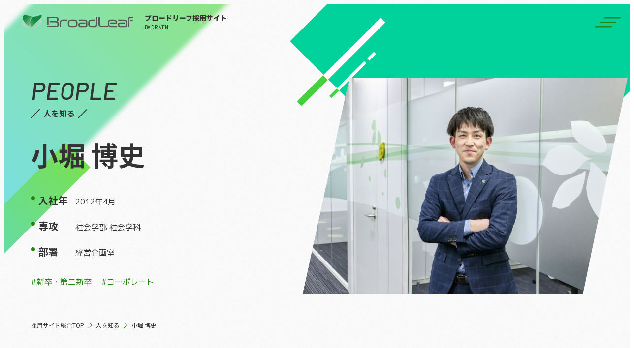

--- FILE ---
content_type: text/html; charset=UTF-8
request_url: https://recruit.broadleaf.co.jp/people/corporate/1241/
body_size: 11892
content:
<!doctype html>
<html lang="ja">

<head>
    <meta charset="UTF-8">
    <meta name="viewport" content="width=1280">    <meta name="format-detection" content="telephone=no">
    <link rel="shortcut icon" href="https://recruit.broadleaf.co.jp/wp-content/themes/Template/data/img/common/favicon.ico">
    <link rel="stylesheet" type="text/css" href="//cdn.jsdelivr.net/npm/slick-carousel@1.8.1/slick/slick.css" />
    <link rel="stylesheet" href="https://unpkg.com/aos@2.3.1/dist/aos.css">
    <link rel="preconnect" href="https://fonts.googleapis.com">
    <link rel="preconnect" href="https://fonts.gstatic.com" crossorigin>
    <link href="https://fonts.googleapis.com/css2?family=Barlow:ital,wght@1,500&display=swap" rel="stylesheet">
    <link href="https://fonts.googleapis.com/css2?family=Barlow:wght@400;500;600;700&family=Noto+Sans+JP:wght@400;500;700;900&display=swap" rel="stylesheet">
    <link href="https://fonts.googleapis.com/css2?family=Barlow:ital,wght@0,100;0,400;1,800&family=M+PLUS+1p:wght@100;400;700&family=Montserrat:wght@400;700&family=Noto+Sans+JP:wght@100;500&family=Shippori+Mincho:wght@400;500;700&family=Zen+Maru+Gothic:wght@300;400;500;700&display=swap" rel="stylesheet">
    <link rel="stylesheet" href="https://cdn.jsdelivr.net/npm/modaal@0.4.4/dist/css/modaal.min.css">
    <link rel="stylesheet" href="https://unpkg.com/scroll-hint@1.1.10/css/scroll-hint.css">
    <title>小堀 博史 | 人を知る | ブロードリーフ採用サイト</title>
	<style>img:is([sizes="auto" i], [sizes^="auto," i]) { contain-intrinsic-size: 3000px 1500px }</style>
	
		<!-- All in One SEO 4.7.5.1 - aioseo.com -->
		<meta name="description" content="チャレンジングな社風の中で自分自身を多角形に育成中！ 興味のあった自動車業界。人柄に惹かれ入社 もともとクルマ" />
		<meta name="robots" content="max-image-preview:large" />
		<link rel="canonical" href="https://recruit.broadleaf.co.jp/people/corporate/1241/" />
		<meta name="generator" content="All in One SEO (AIOSEO) 4.7.5.1" />

		<script async src="https://www.googletagmanager.com/gtag/js?id=UA-147432396-1"></script>
<script>
  window.dataLayer = window.dataLayer || [];
  function gtag(){dataLayer.push(arguments);}
  gtag('js', new Date());

  gtag('config', 'UA-147432396-1');
  gtag('config', 'G-QN0QQDV84J');
</script>
		<meta property="og:locale" content="ja_JP" />
		<meta property="og:site_name" content="ブロードリーフ採用サイト | Be Driven! 突き動かせ、自分！" />
		<meta property="og:type" content="article" />
		<meta property="og:title" content="小堀 博史 | 人を知る | ブロードリーフ採用サイト" />
		<meta property="og:description" content="チャレンジングな社風の中で自分自身を多角形に育成中！ 興味のあった自動車業界。人柄に惹かれ入社 もともとクルマ" />
		<meta property="og:url" content="https://recruit.broadleaf.co.jp/people/corporate/1241/" />
		<meta property="article:published_time" content="2022-12-22T06:18:47+00:00" />
		<meta property="article:modified_time" content="2023-01-31T21:45:14+00:00" />
		<meta name="twitter:card" content="summary_large_image" />
		<meta name="twitter:title" content="小堀 博史 | 人を知る | ブロードリーフ採用サイト" />
		<meta name="twitter:description" content="チャレンジングな社風の中で自分自身を多角形に育成中！ 興味のあった自動車業界。人柄に惹かれ入社 もともとクルマ" />
		<script type="application/ld+json" class="aioseo-schema">
			{"@context":"https:\/\/schema.org","@graph":[{"@type":"BreadcrumbList","@id":"https:\/\/recruit.broadleaf.co.jp\/people\/corporate\/1241\/#breadcrumblist","itemListElement":[{"@type":"ListItem","@id":"https:\/\/recruit.broadleaf.co.jp\/#listItem","position":1,"name":"\u5bb6","item":"https:\/\/recruit.broadleaf.co.jp\/","nextItem":"https:\/\/recruit.broadleaf.co.jp\/people\/corporate\/1241\/#listItem"},{"@type":"ListItem","@id":"https:\/\/recruit.broadleaf.co.jp\/people\/corporate\/1241\/#listItem","position":2,"name":"\u5c0f\u5800 \u535a\u53f2","previousItem":"https:\/\/recruit.broadleaf.co.jp\/#listItem"}]},{"@type":"Organization","@id":"https:\/\/recruit.broadleaf.co.jp\/#organization","name":"Broadleaf","description":"Be Driven! \u7a81\u304d\u52d5\u304b\u305b\u3001\u81ea\u5206\uff01","url":"https:\/\/recruit.broadleaf.co.jp\/","logo":{"@type":"ImageObject","url":"https:\/\/recruit.broadleaf.co.jp\/wp-content\/uploads\/2023\/01\/a30925c9653b3e0b67cd38ad77b3165e.jpg","@id":"https:\/\/recruit.broadleaf.co.jp\/people\/corporate\/1241\/#organizationLogo","width":175,"height":150},"image":{"@id":"https:\/\/recruit.broadleaf.co.jp\/people\/corporate\/1241\/#organizationLogo"}},{"@type":"WebPage","@id":"https:\/\/recruit.broadleaf.co.jp\/people\/corporate\/1241\/#webpage","url":"https:\/\/recruit.broadleaf.co.jp\/people\/corporate\/1241\/","name":"\u5c0f\u5800 \u535a\u53f2 | \u4eba\u3092\u77e5\u308b | \u30d6\u30ed\u30fc\u30c9\u30ea\u30fc\u30d5\u63a1\u7528\u30b5\u30a4\u30c8","description":"\u30c1\u30e3\u30ec\u30f3\u30b8\u30f3\u30b0\u306a\u793e\u98a8\u306e\u4e2d\u3067\u81ea\u5206\u81ea\u8eab\u3092\u591a\u89d2\u5f62\u306b\u80b2\u6210\u4e2d\uff01 \u8208\u5473\u306e\u3042\u3063\u305f\u81ea\u52d5\u8eca\u696d\u754c\u3002\u4eba\u67c4\u306b\u60f9\u304b\u308c\u5165\u793e \u3082\u3068\u3082\u3068\u30af\u30eb\u30de","inLanguage":"ja","isPartOf":{"@id":"https:\/\/recruit.broadleaf.co.jp\/#website"},"breadcrumb":{"@id":"https:\/\/recruit.broadleaf.co.jp\/people\/corporate\/1241\/#breadcrumblist"},"image":{"@type":"ImageObject","url":"https:\/\/recruit.broadleaf.co.jp\/wp-content\/uploads\/2022\/12\/img01-11.jpg","@id":"https:\/\/recruit.broadleaf.co.jp\/people\/corporate\/1241\/#mainImage","width":664,"height":440},"primaryImageOfPage":{"@id":"https:\/\/recruit.broadleaf.co.jp\/people\/corporate\/1241\/#mainImage"},"datePublished":"2022-12-22T15:18:47+09:00","dateModified":"2023-02-01T06:45:14+09:00"},{"@type":"WebSite","@id":"https:\/\/recruit.broadleaf.co.jp\/#website","url":"https:\/\/recruit.broadleaf.co.jp\/","name":"\u30d6\u30ed\u30fc\u30c9\u30ea\u30fc\u30d5\u63a1\u7528\u30b5\u30a4\u30c8","description":"Be Driven! \u7a81\u304d\u52d5\u304b\u305b\u3001\u81ea\u5206\uff01","inLanguage":"ja","publisher":{"@id":"https:\/\/recruit.broadleaf.co.jp\/#organization"}}]}
		</script>
		<!-- All in One SEO -->

<script type="text/javascript">
/* <![CDATA[ */
window._wpemojiSettings = {"baseUrl":"https:\/\/s.w.org\/images\/core\/emoji\/15.0.3\/72x72\/","ext":".png","svgUrl":"https:\/\/s.w.org\/images\/core\/emoji\/15.0.3\/svg\/","svgExt":".svg","source":{"concatemoji":"https:\/\/recruit.broadleaf.co.jp\/wp-includes\/js\/wp-emoji-release.min.js?ver=6.7.4"}};
/*! This file is auto-generated */
!function(i,n){var o,s,e;function c(e){try{var t={supportTests:e,timestamp:(new Date).valueOf()};sessionStorage.setItem(o,JSON.stringify(t))}catch(e){}}function p(e,t,n){e.clearRect(0,0,e.canvas.width,e.canvas.height),e.fillText(t,0,0);var t=new Uint32Array(e.getImageData(0,0,e.canvas.width,e.canvas.height).data),r=(e.clearRect(0,0,e.canvas.width,e.canvas.height),e.fillText(n,0,0),new Uint32Array(e.getImageData(0,0,e.canvas.width,e.canvas.height).data));return t.every(function(e,t){return e===r[t]})}function u(e,t,n){switch(t){case"flag":return n(e,"\ud83c\udff3\ufe0f\u200d\u26a7\ufe0f","\ud83c\udff3\ufe0f\u200b\u26a7\ufe0f")?!1:!n(e,"\ud83c\uddfa\ud83c\uddf3","\ud83c\uddfa\u200b\ud83c\uddf3")&&!n(e,"\ud83c\udff4\udb40\udc67\udb40\udc62\udb40\udc65\udb40\udc6e\udb40\udc67\udb40\udc7f","\ud83c\udff4\u200b\udb40\udc67\u200b\udb40\udc62\u200b\udb40\udc65\u200b\udb40\udc6e\u200b\udb40\udc67\u200b\udb40\udc7f");case"emoji":return!n(e,"\ud83d\udc26\u200d\u2b1b","\ud83d\udc26\u200b\u2b1b")}return!1}function f(e,t,n){var r="undefined"!=typeof WorkerGlobalScope&&self instanceof WorkerGlobalScope?new OffscreenCanvas(300,150):i.createElement("canvas"),a=r.getContext("2d",{willReadFrequently:!0}),o=(a.textBaseline="top",a.font="600 32px Arial",{});return e.forEach(function(e){o[e]=t(a,e,n)}),o}function t(e){var t=i.createElement("script");t.src=e,t.defer=!0,i.head.appendChild(t)}"undefined"!=typeof Promise&&(o="wpEmojiSettingsSupports",s=["flag","emoji"],n.supports={everything:!0,everythingExceptFlag:!0},e=new Promise(function(e){i.addEventListener("DOMContentLoaded",e,{once:!0})}),new Promise(function(t){var n=function(){try{var e=JSON.parse(sessionStorage.getItem(o));if("object"==typeof e&&"number"==typeof e.timestamp&&(new Date).valueOf()<e.timestamp+604800&&"object"==typeof e.supportTests)return e.supportTests}catch(e){}return null}();if(!n){if("undefined"!=typeof Worker&&"undefined"!=typeof OffscreenCanvas&&"undefined"!=typeof URL&&URL.createObjectURL&&"undefined"!=typeof Blob)try{var e="postMessage("+f.toString()+"("+[JSON.stringify(s),u.toString(),p.toString()].join(",")+"));",r=new Blob([e],{type:"text/javascript"}),a=new Worker(URL.createObjectURL(r),{name:"wpTestEmojiSupports"});return void(a.onmessage=function(e){c(n=e.data),a.terminate(),t(n)})}catch(e){}c(n=f(s,u,p))}t(n)}).then(function(e){for(var t in e)n.supports[t]=e[t],n.supports.everything=n.supports.everything&&n.supports[t],"flag"!==t&&(n.supports.everythingExceptFlag=n.supports.everythingExceptFlag&&n.supports[t]);n.supports.everythingExceptFlag=n.supports.everythingExceptFlag&&!n.supports.flag,n.DOMReady=!1,n.readyCallback=function(){n.DOMReady=!0}}).then(function(){return e}).then(function(){var e;n.supports.everything||(n.readyCallback(),(e=n.source||{}).concatemoji?t(e.concatemoji):e.wpemoji&&e.twemoji&&(t(e.twemoji),t(e.wpemoji)))}))}((window,document),window._wpemojiSettings);
/* ]]> */
</script>
<style id='wp-emoji-styles-inline-css' type='text/css'>

	img.wp-smiley, img.emoji {
		display: inline !important;
		border: none !important;
		box-shadow: none !important;
		height: 1em !important;
		width: 1em !important;
		margin: 0 0.07em !important;
		vertical-align: -0.1em !important;
		background: none !important;
		padding: 0 !important;
	}
</style>
<link rel='stylesheet' id='wp-block-library-css' href='https://recruit.broadleaf.co.jp/wp-includes/css/dist/block-library/style.min.css?ver=6.7.4' type='text/css' media='all' />
<style id='classic-theme-styles-inline-css' type='text/css'>
/*! This file is auto-generated */
.wp-block-button__link{color:#fff;background-color:#32373c;border-radius:9999px;box-shadow:none;text-decoration:none;padding:calc(.667em + 2px) calc(1.333em + 2px);font-size:1.125em}.wp-block-file__button{background:#32373c;color:#fff;text-decoration:none}
</style>
<style id='global-styles-inline-css' type='text/css'>
:root{--wp--preset--aspect-ratio--square: 1;--wp--preset--aspect-ratio--4-3: 4/3;--wp--preset--aspect-ratio--3-4: 3/4;--wp--preset--aspect-ratio--3-2: 3/2;--wp--preset--aspect-ratio--2-3: 2/3;--wp--preset--aspect-ratio--16-9: 16/9;--wp--preset--aspect-ratio--9-16: 9/16;--wp--preset--color--black: #000000;--wp--preset--color--cyan-bluish-gray: #abb8c3;--wp--preset--color--white: #ffffff;--wp--preset--color--pale-pink: #f78da7;--wp--preset--color--vivid-red: #cf2e2e;--wp--preset--color--luminous-vivid-orange: #ff6900;--wp--preset--color--luminous-vivid-amber: #fcb900;--wp--preset--color--light-green-cyan: #7bdcb5;--wp--preset--color--vivid-green-cyan: #00d084;--wp--preset--color--pale-cyan-blue: #8ed1fc;--wp--preset--color--vivid-cyan-blue: #0693e3;--wp--preset--color--vivid-purple: #9b51e0;--wp--preset--gradient--vivid-cyan-blue-to-vivid-purple: linear-gradient(135deg,rgba(6,147,227,1) 0%,rgb(155,81,224) 100%);--wp--preset--gradient--light-green-cyan-to-vivid-green-cyan: linear-gradient(135deg,rgb(122,220,180) 0%,rgb(0,208,130) 100%);--wp--preset--gradient--luminous-vivid-amber-to-luminous-vivid-orange: linear-gradient(135deg,rgba(252,185,0,1) 0%,rgba(255,105,0,1) 100%);--wp--preset--gradient--luminous-vivid-orange-to-vivid-red: linear-gradient(135deg,rgba(255,105,0,1) 0%,rgb(207,46,46) 100%);--wp--preset--gradient--very-light-gray-to-cyan-bluish-gray: linear-gradient(135deg,rgb(238,238,238) 0%,rgb(169,184,195) 100%);--wp--preset--gradient--cool-to-warm-spectrum: linear-gradient(135deg,rgb(74,234,220) 0%,rgb(151,120,209) 20%,rgb(207,42,186) 40%,rgb(238,44,130) 60%,rgb(251,105,98) 80%,rgb(254,248,76) 100%);--wp--preset--gradient--blush-light-purple: linear-gradient(135deg,rgb(255,206,236) 0%,rgb(152,150,240) 100%);--wp--preset--gradient--blush-bordeaux: linear-gradient(135deg,rgb(254,205,165) 0%,rgb(254,45,45) 50%,rgb(107,0,62) 100%);--wp--preset--gradient--luminous-dusk: linear-gradient(135deg,rgb(255,203,112) 0%,rgb(199,81,192) 50%,rgb(65,88,208) 100%);--wp--preset--gradient--pale-ocean: linear-gradient(135deg,rgb(255,245,203) 0%,rgb(182,227,212) 50%,rgb(51,167,181) 100%);--wp--preset--gradient--electric-grass: linear-gradient(135deg,rgb(202,248,128) 0%,rgb(113,206,126) 100%);--wp--preset--gradient--midnight: linear-gradient(135deg,rgb(2,3,129) 0%,rgb(40,116,252) 100%);--wp--preset--font-size--small: 13px;--wp--preset--font-size--medium: 20px;--wp--preset--font-size--large: 36px;--wp--preset--font-size--x-large: 42px;--wp--preset--spacing--20: 0.44rem;--wp--preset--spacing--30: 0.67rem;--wp--preset--spacing--40: 1rem;--wp--preset--spacing--50: 1.5rem;--wp--preset--spacing--60: 2.25rem;--wp--preset--spacing--70: 3.38rem;--wp--preset--spacing--80: 5.06rem;--wp--preset--shadow--natural: 6px 6px 9px rgba(0, 0, 0, 0.2);--wp--preset--shadow--deep: 12px 12px 50px rgba(0, 0, 0, 0.4);--wp--preset--shadow--sharp: 6px 6px 0px rgba(0, 0, 0, 0.2);--wp--preset--shadow--outlined: 6px 6px 0px -3px rgba(255, 255, 255, 1), 6px 6px rgba(0, 0, 0, 1);--wp--preset--shadow--crisp: 6px 6px 0px rgba(0, 0, 0, 1);}:where(.is-layout-flex){gap: 0.5em;}:where(.is-layout-grid){gap: 0.5em;}body .is-layout-flex{display: flex;}.is-layout-flex{flex-wrap: wrap;align-items: center;}.is-layout-flex > :is(*, div){margin: 0;}body .is-layout-grid{display: grid;}.is-layout-grid > :is(*, div){margin: 0;}:where(.wp-block-columns.is-layout-flex){gap: 2em;}:where(.wp-block-columns.is-layout-grid){gap: 2em;}:where(.wp-block-post-template.is-layout-flex){gap: 1.25em;}:where(.wp-block-post-template.is-layout-grid){gap: 1.25em;}.has-black-color{color: var(--wp--preset--color--black) !important;}.has-cyan-bluish-gray-color{color: var(--wp--preset--color--cyan-bluish-gray) !important;}.has-white-color{color: var(--wp--preset--color--white) !important;}.has-pale-pink-color{color: var(--wp--preset--color--pale-pink) !important;}.has-vivid-red-color{color: var(--wp--preset--color--vivid-red) !important;}.has-luminous-vivid-orange-color{color: var(--wp--preset--color--luminous-vivid-orange) !important;}.has-luminous-vivid-amber-color{color: var(--wp--preset--color--luminous-vivid-amber) !important;}.has-light-green-cyan-color{color: var(--wp--preset--color--light-green-cyan) !important;}.has-vivid-green-cyan-color{color: var(--wp--preset--color--vivid-green-cyan) !important;}.has-pale-cyan-blue-color{color: var(--wp--preset--color--pale-cyan-blue) !important;}.has-vivid-cyan-blue-color{color: var(--wp--preset--color--vivid-cyan-blue) !important;}.has-vivid-purple-color{color: var(--wp--preset--color--vivid-purple) !important;}.has-black-background-color{background-color: var(--wp--preset--color--black) !important;}.has-cyan-bluish-gray-background-color{background-color: var(--wp--preset--color--cyan-bluish-gray) !important;}.has-white-background-color{background-color: var(--wp--preset--color--white) !important;}.has-pale-pink-background-color{background-color: var(--wp--preset--color--pale-pink) !important;}.has-vivid-red-background-color{background-color: var(--wp--preset--color--vivid-red) !important;}.has-luminous-vivid-orange-background-color{background-color: var(--wp--preset--color--luminous-vivid-orange) !important;}.has-luminous-vivid-amber-background-color{background-color: var(--wp--preset--color--luminous-vivid-amber) !important;}.has-light-green-cyan-background-color{background-color: var(--wp--preset--color--light-green-cyan) !important;}.has-vivid-green-cyan-background-color{background-color: var(--wp--preset--color--vivid-green-cyan) !important;}.has-pale-cyan-blue-background-color{background-color: var(--wp--preset--color--pale-cyan-blue) !important;}.has-vivid-cyan-blue-background-color{background-color: var(--wp--preset--color--vivid-cyan-blue) !important;}.has-vivid-purple-background-color{background-color: var(--wp--preset--color--vivid-purple) !important;}.has-black-border-color{border-color: var(--wp--preset--color--black) !important;}.has-cyan-bluish-gray-border-color{border-color: var(--wp--preset--color--cyan-bluish-gray) !important;}.has-white-border-color{border-color: var(--wp--preset--color--white) !important;}.has-pale-pink-border-color{border-color: var(--wp--preset--color--pale-pink) !important;}.has-vivid-red-border-color{border-color: var(--wp--preset--color--vivid-red) !important;}.has-luminous-vivid-orange-border-color{border-color: var(--wp--preset--color--luminous-vivid-orange) !important;}.has-luminous-vivid-amber-border-color{border-color: var(--wp--preset--color--luminous-vivid-amber) !important;}.has-light-green-cyan-border-color{border-color: var(--wp--preset--color--light-green-cyan) !important;}.has-vivid-green-cyan-border-color{border-color: var(--wp--preset--color--vivid-green-cyan) !important;}.has-pale-cyan-blue-border-color{border-color: var(--wp--preset--color--pale-cyan-blue) !important;}.has-vivid-cyan-blue-border-color{border-color: var(--wp--preset--color--vivid-cyan-blue) !important;}.has-vivid-purple-border-color{border-color: var(--wp--preset--color--vivid-purple) !important;}.has-vivid-cyan-blue-to-vivid-purple-gradient-background{background: var(--wp--preset--gradient--vivid-cyan-blue-to-vivid-purple) !important;}.has-light-green-cyan-to-vivid-green-cyan-gradient-background{background: var(--wp--preset--gradient--light-green-cyan-to-vivid-green-cyan) !important;}.has-luminous-vivid-amber-to-luminous-vivid-orange-gradient-background{background: var(--wp--preset--gradient--luminous-vivid-amber-to-luminous-vivid-orange) !important;}.has-luminous-vivid-orange-to-vivid-red-gradient-background{background: var(--wp--preset--gradient--luminous-vivid-orange-to-vivid-red) !important;}.has-very-light-gray-to-cyan-bluish-gray-gradient-background{background: var(--wp--preset--gradient--very-light-gray-to-cyan-bluish-gray) !important;}.has-cool-to-warm-spectrum-gradient-background{background: var(--wp--preset--gradient--cool-to-warm-spectrum) !important;}.has-blush-light-purple-gradient-background{background: var(--wp--preset--gradient--blush-light-purple) !important;}.has-blush-bordeaux-gradient-background{background: var(--wp--preset--gradient--blush-bordeaux) !important;}.has-luminous-dusk-gradient-background{background: var(--wp--preset--gradient--luminous-dusk) !important;}.has-pale-ocean-gradient-background{background: var(--wp--preset--gradient--pale-ocean) !important;}.has-electric-grass-gradient-background{background: var(--wp--preset--gradient--electric-grass) !important;}.has-midnight-gradient-background{background: var(--wp--preset--gradient--midnight) !important;}.has-small-font-size{font-size: var(--wp--preset--font-size--small) !important;}.has-medium-font-size{font-size: var(--wp--preset--font-size--medium) !important;}.has-large-font-size{font-size: var(--wp--preset--font-size--large) !important;}.has-x-large-font-size{font-size: var(--wp--preset--font-size--x-large) !important;}
:where(.wp-block-post-template.is-layout-flex){gap: 1.25em;}:where(.wp-block-post-template.is-layout-grid){gap: 1.25em;}
:where(.wp-block-columns.is-layout-flex){gap: 2em;}:where(.wp-block-columns.is-layout-grid){gap: 2em;}
:root :where(.wp-block-pullquote){font-size: 1.5em;line-height: 1.6;}
</style>
<link rel='stylesheet' id='wp-pagenavi-css' href='https://recruit.broadleaf.co.jp/wp-content/plugins/wp-pagenavi/pagenavi-css.css?ver=2.70' type='text/css' media='all' />
<link rel='stylesheet' id='common-style-css' href='https://recruit.broadleaf.co.jp/wp-content/themes/Template/data/css/style.css?ver=1.0.0' type='text/css' media='all' />
<script type="text/javascript" src="https://recruit.broadleaf.co.jp/wp-content/themes/Template/data/js/fitie.js?ver=1.0.0" id="fitie-js"></script>
<script type="text/javascript" src="https://recruit.broadleaf.co.jp/wp-includes/js/jquery/jquery.min.js?ver=3.7.1" id="jquery-core-js"></script>
<script type="text/javascript" src="https://recruit.broadleaf.co.jp/wp-includes/js/jquery/jquery-migrate.min.js?ver=3.4.1" id="jquery-migrate-js"></script>
<script type="text/javascript" src="https://recruit.broadleaf.co.jp/wp-content/themes/Template/data/js/script.js?ver=1.0.0" id="common-script-js"></script>
<link rel="https://api.w.org/" href="https://recruit.broadleaf.co.jp/wp-json/" /><link rel="alternate" title="JSON" type="application/json" href="https://recruit.broadleaf.co.jp/wp-json/wp/v2/people/1241" /><link rel="EditURI" type="application/rsd+xml" title="RSD" href="https://recruit.broadleaf.co.jp/xmlrpc.php?rsd" />
<meta name="generator" content="WordPress 6.7.4" />
<link rel='shortlink' href='https://recruit.broadleaf.co.jp/?p=1241' />
<link rel="alternate" title="oEmbed (JSON)" type="application/json+oembed" href="https://recruit.broadleaf.co.jp/wp-json/oembed/1.0/embed?url=https%3A%2F%2Frecruit.broadleaf.co.jp%2Fpeople%2Fcorporate%2F1241%2F" />
<link rel="alternate" title="oEmbed (XML)" type="text/xml+oembed" href="https://recruit.broadleaf.co.jp/wp-json/oembed/1.0/embed?url=https%3A%2F%2Frecruit.broadleaf.co.jp%2Fpeople%2Fcorporate%2F1241%2F&#038;format=xml" />
<link rel="icon" href="https://recruit.broadleaf.co.jp/wp-content/uploads/2023/04/favicon.ico" sizes="32x32" />
<link rel="icon" href="https://recruit.broadleaf.co.jp/wp-content/uploads/2023/04/favicon.ico" sizes="192x192" />
<link rel="apple-touch-icon" href="https://recruit.broadleaf.co.jp/wp-content/uploads/2023/04/favicon.ico" />
<meta name="msapplication-TileImage" content="https://recruit.broadleaf.co.jp/wp-content/uploads/2023/04/favicon.ico" />
</head>

<body>
    <div id="wrap" class="p-%e5%b0%8f%e5%a0%80-%e5%8d%9a%e5%8f%b2">
        <header class="l-header block">
                            <div class="l-header__logo">
                    <a href="https://recruit.broadleaf.co.jp/" class="l-header__logo__anchor">
                        <img src="https://recruit.broadleaf.co.jp/wp-content/themes/Template/data/img/common/logo_head.svg" alt="ブロードリーフ採用サイト">
                        <div class="l-header__logo__txt">
                            <span>ブロードリーフ採用サイト</span>
                            <small>Be DRIVEN!</small>
                        </div>
                    </a>
                </div>
                        <div class="l-header__btn">
                <p class="l-header__entry">
                    <a class="l-header__entry__anchor" href="#entry">
                        <img src="https://recruit.broadleaf.co.jp/wp-content/themes/Template/data/img/common/entry.svg" alt="">
                    </a>
                </p>
                <div class="l-header__trigger"><img src="https://recruit.broadleaf.co.jp/wp-content/themes/Template/data/img/common/icn_menu.svg" alt=""></div>
            </div>
        </header>
        <nav class="l-nav">
            <div class="l-nav__wrap">
                <div class="l-nav__head">
                    <div class="l-nav__logo">
                        <a href="https://recruit.broadleaf.co.jp/" class="l-header__logo__anchor">
                            <img src="https://recruit.broadleaf.co.jp/wp-content/themes/Template/data/img/common/logo_head.svg" alt="ブロードリーフ採用サイト">
                            <div class="l-header__logo__txt">
                                <span>ブロードリーフ採用サイト</span>
                                <small>Be DRIVEN!</small>
                            </div>
                        </a>
                    </div>
                    <div class="l-nav__close"><img src="https://recruit.broadleaf.co.jp/wp-content/themes/Template/data/img/common/close.svg" alt=""></div>
                </div>
                <div class="l-nav__inner">
                    <div class="l-nav__row">
                        <div class="l-nav__col">
                            <div class="l-nav__col__parent"><a href="https://recruit.broadleaf.co.jp/company/" class="l-nav__col__parent__anchor">会社を知る</a></div>
                            <ul class="l-nav__col__child">
                                <li class="l-nav__col__child__item"><a href="https://recruit.broadleaf.co.jp/company/message/" class="l-nav__col__child__item__anchor">社長メッセージ</a></li>
                                <li class="l-nav__col__child__item"><a href="https://recruit.broadleaf.co.jp/company/philosophy/" class="l-nav__col__child__item__anchor">企業理念</a></li>
                                <!-- <li class="l-nav__col__child__item"><a href="https://recruit.broadleaf.co.jp/company/vision/" class="l-nav__col__child__item__anchor">ビジョン</a></li> -->
                                <li class="l-nav__col__child__item"><a href="https://recruit.broadleaf.co.jp/company/outline/" class="l-nav__col__child__item__anchor">会社情報</a></li>
                            </ul>
                        </div>
                        <div class="l-nav__col">
                            <div class="l-nav__col__parent"><a href="https://recruit.broadleaf.co.jp/work/" class="l-nav__col__parent__anchor">仕事を知る</a></div>
                            <ul class="l-nav__col__child">
                                <li class="l-nav__col__child__item"><a href="https://recruit.broadleaf.co.jp/work/business/" class="l-nav__col__child__item__anchor">ビジネス</a></li>
                                <li class="l-nav__col__child__item"><a href="https://recruit.broadleaf.co.jp/work/engineer/" class="l-nav__col__child__item__anchor">エンジニア</a></li>
                                <li class="l-nav__col__child__item"><a href="https://recruit.broadleaf.co.jp/work/corporate/" class="l-nav__col__child__item__anchor">コーポレート</a></li>
                            </ul>
                        </div>
                        <div class="l-nav__col">
                            <div class="l-nav__col__parent"><a href="https://recruit.broadleaf.co.jp/environment/" class="l-nav__col__parent__anchor">環境を知る</a></div>
                            <ul class="l-nav__col__child">
                                <li class="l-nav__col__child__item"><a href="https://recruit.broadleaf.co.jp/environment/style/" class="l-nav__col__child__item__anchor">ワークスタイル</a></li>
                                <li class="l-nav__col__child__item"><a href="https://recruit.broadleaf.co.jp/environment/culture/" class="l-nav__col__child__item__anchor">オフィス&カルチャー</a></li>
                                <li class="l-nav__col__child__item"><a href="https://recruit.broadleaf.co.jp/environment/step/" class="l-nav__col__child__item__anchor">教育環境・<br>キャリアステップ</a></li>
                                <li class="l-nav__col__child__item"><a href="https://recruit.broadleaf.co.jp/environment/welfare/" class="l-nav__col__child__item__anchor">福利厚生</a></li>
                            </ul>
                        </div>
                        <div class="l-nav__col">
                            <div class="l-nav__col__parent"><a href="https://recruit.broadleaf.co.jp/graduate" class="l-nav__col__parent__anchor">新卒・第二新卒<br>採用TOP</a><small>Driven to create the future.</small></div>
                            <ul class="l-nav__col__child">
                                <li class="l-nav__col__child__item"><a href="https://recruit.broadleaf.co.jp/graduate/recruitment/" class="l-nav__col__child__item__anchor is-bold">新卒・第二新卒採用情報</a></li>
                                <li class="l-nav__col__child__item"><a href="https://recruit.broadleaf.co.jp/graduate/recruitment/people/" class="l-nav__col__child__item__anchor is-child">求める人物像</a></li>
                                <li class="l-nav__col__child__item"><a href="https://recruit.broadleaf.co.jp/graduate/recruitment/school/" class="l-nav__col__child__item__anchor is-child">主な出身校</a></li>
                                <li class="l-nav__col__child__item"><a href="https://recruit.broadleaf.co.jp/graduate/recruitment/requirement/" class="l-nav__col__child__item__anchor is-child">募集要項</a></li>
                                <li class="l-nav__col__child__item"><a href="https://recruit.broadleaf.co.jp/graduate/recruitment/process/" class="l-nav__col__child__item__anchor is-child">選考プロセス</a></li>
                                <li class="l-nav__col__child__item"><a href="https://recruit.broadleaf.co.jp/graduate/recruitment/faq/" class="l-nav__col__child__item__anchor is-child">よくあるご質問</a></li>
                            </ul>
                        </div>
                        <div class="l-nav__col">
                            <div class="l-nav__col__parent"><a href="https://recruit.broadleaf.co.jp/career/" class="l-nav__col__parent__anchor">経験者<br>採用TOP</a><small>Driven to pioneer the world.</small></div>
                            <ul class="l-nav__col__child">
                                <li class="l-nav__col__child__item"><a href="https://recruit.broadleaf.co.jp/career/recruitment/" class="l-nav__col__child__item__anchor is-bold">経験者採用情報</a></li>
                                <li class="l-nav__col__child__item"><a href="https://recruit.broadleaf.co.jp/career/entry/" class="l-nav__col__child__item__anchor is-child">募集要項・エントリー</a></li>
                                <li class="l-nav__col__child__item"><a href="https://recruit.broadleaf.co.jp/career/recruitment/process/" class="l-nav__col__child__item__anchor is-child">選考プロセス</a></li>
                                <li class="l-nav__col__child__item"><a href="https://recruit.broadleaf.co.jp/career/recruitment/faq/" class="l-nav__col__child__item__anchor is-child">よくあるご質問</a></li>
                            </ul>
                        </div>
                        <div class="l-nav__col">
                            <div class="l-nav__col__parent"><a href="https://recruit.broadleaf.co.jp/business/" class="l-nav__col__parent__anchor">事業を知る</a></div>
                            <ul class="l-nav__col__child">
                                <li class="l-nav__col__child__item"><a href="https://recruit.broadleaf.co.jp/business/summary/" class="l-nav__col__child__item__anchor">事業概要</a></li>
                                <li class="l-nav__col__child__item"><a href="https://recruit.broadleaf.co.jp/business/strength/" class="l-nav__col__child__item__anchor">ブロードリーフの強み</a></li>
                            </ul>
                        </div>
                        <div class="l-nav__col">
                            <div class="l-nav__col__parent"><a href="https://recruit.broadleaf.co.jp/people/" class="l-nav__col__parent__anchor">人を知る</a></div>
                            <ul class="l-nav__col__child">
                                <li class="l-nav__col__child__item"><a href="https://recruit.broadleaf.co.jp//people/?people_join=0&people_division=5" class="l-nav__col__child__item__anchor">ビジネス</a></li>
                                <li class="l-nav__col__child__item"><a href="https://recruit.broadleaf.co.jp//people/?people_join=0&people_division=6" class="l-nav__col__child__item__anchor">エンジニア</a></li>
                                <li class="l-nav__col__child__item"><a href="https://recruit.broadleaf.co.jp//people/?people_join=0&people_division=7" class="l-nav__col__child__item__anchor">コーポレート</a></li>
                            </ul>
                        </div>
                        <div class="l-nav__col">
                            <div class="l-nav__col__parent"><a href="https://recruit.broadleaf.co.jp/number/" class="l-nav__col__parent__anchor">数字でわかる<br>ブロードリーフ</a></div>
                        </div>
                    </div>
                    <div class="l-nav__entry">
                        <a href="https://recruit.broadleaf.co.jp/graduate/entry/" class="l-nav__entry__btn is-new">
                            <small>新卒・第二新卒採用</small>
                            <span>ENTRY</span>
                        </a>
                        <a href="https://recruit.broadleaf.co.jp/career/entry/" class="l-nav__entry__btn is-career">
                            <small>経験者採用</small>
                            <span>ENTRY</span>
                        </a>
                    </div>

                </div>
                <div class="l-nav__deco01"></div>
                <div class="l-nav__deco02"></div>
                <div class="l-nav__deco03"></div>
                <div class="l-nav__deco04"><img src="https://recruit.broadleaf.co.jp/wp-content/themes/Template/data/img/common/nav_deco.svg" alt=""></div>
            </div>
        </nav>

<main id="content" class="l-main is-sub">
    <div class="u-layout">
        <div class="c-post-visual">
            <h1 class="c-post-visual__ttl">
                <small class="c-post-visual__ttl__en">PEOPLE</small>
                <span class="c-post-visual__ttl__txt">人を知る</span>
                <div class="c-post-visual__ttl__field">
                    小堀 博史<br>
                    <ul class="c-post-visual__ttl__lists">
                        <li><span class="is-ttl">入社年</span><span class="is-text">2012年4月</span></li>
                        <li><span class="is-ttl">専攻</span><span class="is-text">社会学部 社会学科</span></li>
                        <li><span class="is-ttl">部署</span><span class="is-text">経営企画室</span></li>
                    </ul>
                </div>
            </h1>
            <div class=" c-post-visual__tags">
                <p class="c-post-visual__tags__txt">
                                                                #新卒・第二新卒                                    </p>
                <p class="c-post-visual__tags__txt">
                                                                #コーポレート                                    </p>
            </div>
            <div class="c-post-visual__img u-pc-only">
                <img width="664" height="440" src="https://recruit.broadleaf.co.jp/wp-content/uploads/2022/12/img01-11.jpg" class="attachment-post-thumbnail size-post-thumbnail wp-post-image" alt="" decoding="async" fetchpriority="high" srcset="https://recruit.broadleaf.co.jp/wp-content/uploads/2022/12/img01-11.jpg 664w, https://recruit.broadleaf.co.jp/wp-content/uploads/2022/12/img01-11-300x199.jpg 300w" sizes="(max-width: 664px) 100vw, 664px" />            </div>
            <div class="c-post-visual__deco01"></div>
            <div class="c-post-visual__deco02"></div>
            <div class="c-post-visual__deco03"></div>
            <div class="c-post-visual__deco04"></div>
        </div>
        <div class="c-topic-path u-sp-mt-4">
            <ul class="c-topic-path__row">
                <li class="c-topic-path__col"><a href="/">採用サイト総合TOP</a></li>
                <li class="c-topic-path__col"><a href="/people/">人を知る</a></li>
                <li class="c-topic-path__col"><a>小堀 博史</a></li>
            </ul>
        </div>
        <div class="c-post-visual__img u-sp-only">
            <img width="664" height="440" src="https://recruit.broadleaf.co.jp/wp-content/uploads/2022/12/img01-11.jpg" class="attachment-post-thumbnail size-post-thumbnail wp-post-image" alt="" decoding="async" srcset="https://recruit.broadleaf.co.jp/wp-content/uploads/2022/12/img01-11.jpg 664w, https://recruit.broadleaf.co.jp/wp-content/uploads/2022/12/img01-11-300x199.jpg 300w" sizes="(max-width: 664px) 100vw, 664px" />        </div>
        <div class="u-pc-mt-15 u-pc-mb-16 u-sp-mt-4 u-sp-mt-10">
            
<h2 class="wp-block-heading">チャレンジングな社風の中で<br>自分自身を多角形に育成中！</h2>


<div class="lazyblock-shaped-image-qt2r3 align  wp-block-lazyblock-shaped-image"><div class="c-block-shaped-image">
            <img decoding="async" src="https://recruit.broadleaf.co.jp/wp-content/uploads/2023/01/img02-11.jpg" alt="">
    </div>
</div>

<div class="lazyblock-responsive-spacer-XD6S3 align  wp-block-lazyblock-responsive-spacer">
<div class="u-pc-pb-6 u-sp-pb-6"></div>
</div>


<h3 class="wp-block-heading">興味のあった自動車業界。人柄に惹かれ入社</h3>



<p>もともとクルマが好きで、就職するなら自動車業界へ進もうと思っていました。なかでも自動車のIT化においては伸びしろがあると感じていたので、検索でヒットしたブロードリーフの説明会に行くことに。説明会で対応してくれた人事の方が、業界のことや会社のことを熱心に話してくれて「仕事に対して情熱を持った人と一緒に働いてみたい」と思い、入社しました。</p>



<p>入社後は営業職に就き、仕事のイロハを経験。自社サービスに関する知識はもちろん、信頼関係の築き方を身につけました。3年ほど経ち、次は同じ営業職の企画側へ。300〜400人の営業の皆さんを相手に説明をする仕事が多く、自分だけの価値観で物事を捉えてはいけないということを学びました。</p>


<div class="lazyblock-responsive-spacer-Z2gyPK9 align  wp-block-lazyblock-responsive-spacer">
<div class="u-pc-pb-11 u-sp-pb-10"></div>
</div>

<div class="lazyblock-shaped-image-Z1SFI1L align  wp-block-lazyblock-shaped-image"><div class="c-block-shaped-image">
            <img decoding="async" src="https://recruit.broadleaf.co.jp/wp-content/uploads/2023/01/img03-11.jpg" alt="">
    </div>
</div>

<div class="lazyblock-responsive-spacer-D9HQc align  wp-block-lazyblock-responsive-spacer">
<div class="u-pc-pb-6 u-sp-pb-6"></div>
</div>


<h3 class="wp-block-heading">広い視点で会社を見たことで自社の魅力を再発見</h3>



<p>営業職を経験後は内部監査室の仕事を任されました。各部署とコミュニケーションをとり、会社の規則を遵守しているか、業務が正しいプロセスで行われているかなどを確認します。内部監査室があるからこそ、会社の業務の無駄や不備に事前に気付くことができるということがわかりましたし、営業職だけでなく管理や開発などさまざまな部署の事情を知ることができ、また視野が広がりました。</p>



<p>す次に異動になったのは人事部です。制度に対する労務や表彰に関する業務を行うなかで、「評価は会社からのメッセージ」だということを、改めて認識できました。そして現在は経営企画室に在籍し、大きな事業転換期を迎えたブロードリーフの今後について課題を解決しています。</p>



<p>さまざまな部署を経験して感じたのは、会社はいろいろな役割の部署によって成り立っているのだということ。そしてどの部署も、社員は新しい挑戦に対して前向きで、わからないことは勉強して真面目に取り組む人ばかりだということです。そんな魅力に気づけたことで、またひとつ会社が好きになれたように思います。</p>


<div class="lazyblock-responsive-spacer-8w5Y7 align  wp-block-lazyblock-responsive-spacer">
<div class="u-pc-pb-7 u-sp-pb-7"></div>
</div>


<h3 class="wp-block-heading">ユニークな経営陣が揃うユニークな会社</h3>



<p>現在は、社長や役員などと近い位置で仕事をしていることもあり、ブロードリーフの経営陣はユニークでフレンドリーな人が多いなと改めて感じています。自由な発想をもとにチャレンジしていく姿勢があり、またその姿勢が社員にも十分に浸透している印象がありますね。社員が判断に迷ったときも、社長は「こうすべきだ」と命令するのではなく「こういうやり方はどう？一度部署で話し合ってみてね」と、社員が自分たちで考えて行動することを大切にしている人なのだなと、改めて感じます。また、社長はよく「事業の目的達成も大事だけど、本当に大事なのは人だよ。人が疲れてしまったら元も子もないよ」とも口にし、社員のケアもしっかり考えてくださっていることが伝わります。そういった経営陣だからこそ、社員は自由に挑戦できるのだなと思います。</p>



<p>これまで、さまざまな部署で経験を積み、自分の長所やスキルを多角形に伸ばしてきました。今後はそれらを活かし、より社会に貢献できるビジネスを実現できる人になりたいです。</p>


<div class="lazyblock-responsive-spacer-2akAgF align  wp-block-lazyblock-responsive-spacer">
<div class="u-pc-pb-16 u-sp-pb-10"></div>
</div>


<hr class="wp-block-separator has-alpha-channel-opacity"/>


<div class="lazyblock-responsive-spacer-2rAq4X align  wp-block-lazyblock-responsive-spacer">
<div class="u-pc-pb-16 u-sp-pb-10"></div>
</div>


<h2 class="wp-block-heading">求職者の方へメッセージ</h2>


<div class="lazyblock-shaped-image-ZVobTS align  wp-block-lazyblock-shaped-image"><div class="c-block-shaped-image">
            <img decoding="async" src="https://recruit.broadleaf.co.jp/wp-content/uploads/2023/01/img04-11.jpg" alt="">
    </div>
</div>

<div class="lazyblock-responsive-spacer-Z1bo0XQ align  wp-block-lazyblock-responsive-spacer">
<div class="u-pc-pb-6 u-sp-pb-6"></div>
</div>


<p>チャレンジングな社風なので、やりたいことを実現するならこの環境を活かしてみてほしいです。具体的な目標はなくても、自分自身を成長させたい、やる気はあるけれど何をしたらいいかわからないなら、ここで経験を積むことで次のステップへの土台が築けると思います。自分自身の成長がお客様や会社に貢献していく、ということの価値を実感できると思います。自分も会社も成長させていきましょう！！</p>
        </div>
        <div class="u-pc-flex u-flex-justify-center">
            
            <a href="https://recruit.broadleaf.co.jp/people/?people_join=0&people_division=7" class="c-btn01">
                お仕事を知る「コーポレート」
            </a>
        </div>
        <div class="u-pc-flex u-flex-justify-center u-pc-mt-5 u-pc-mb-18 u-sp-mt-4 u-sp-mb-16">
            <a href="https://recruit.broadleaf.co.jp/people/" class="c-btn01">
                人を知る一覧
            </a>
        </div>
        <div class="c-index__deco01 js-scroll"></div>
        <div class="c-index__deco02 js-scroll"><img src="https://recruit.broadleaf.co.jp/wp-content/themes/Template/data/img/common/deco_index02.svg" alt=""></div>
        <div class="c-index__deco03 js-scroll"></div>
    </div>
    <div class="c-index__deco04 js-scroll"><img src="https://recruit.broadleaf.co.jp/wp-content/themes/Template/data/img/common/deco_index03.svg" alt=""></div>
    <div class="c-index__deco05 js-scroll"></div>
</main>

    <section class="l-footer__entry" id="entry">
        <div class="u-layout">
            <div class="l-footer__entry__row">
                <div class="l-footer__entry__txt"><img src="https://recruit.broadleaf.co.jp/wp-content/themes/Template/data/img/common/txt_entry.svg" alt=""></div>
                <div class="l-footer__entry__btn">
                    <a href="https://recruit.broadleaf.co.jp/graduate/entry/" class="l-footer__entry__btn__anchor is-new">
                        <small>新卒・<br>第二新卒採用</small>
                        <span>ENTRY</span>
                    </a>
                    <a href="https://recruit.broadleaf.co.jp/career/entry/" class="l-footer__entry__btn__anchor is-career">
                        <small>経験者採用</small>
                        <span>ENTRY</span>
                    </a>					
					<br />
                    <a href="https://engineer.broadleaf.co.jp/">
						<picture>
							<!-- SP画像 -->
							<source media="(max-width: 750px)" srcset="https://recruit.broadleaf.co.jp/wp-content/uploads/2023/09/engineer_btn_SP.png" />
							<!-- PC画像 -->
							<img src="https://recruit.broadleaf.co.jp/wp-content/uploads/2023/09/engineer_btn_PC.png" />
						</picture>
                    </a>
				</div>
            </div>
        </div>
        <video class="l-footer__entry__mov" autoplay muted playsinline loop>
            <source src="https://recruit.broadleaf.co.jp/wp-content/themes/Template/data/img/common/foot.webm">
        </video>
    </section>
    <footer class="l-footer">
        <div class="l-footer__inner">
            <div class="l-footer__row">
                <div class="l-footer__col">
                    <div class="l-footer__col__parent"><a href="https://recruit.broadleaf.co.jp/company/" class="l-footer__col__parent__anchor">会社を知る</a></div>
                    <ul class="l-footer__col__child">
                        <li class="l-footer__col__child__item"><a href="https://recruit.broadleaf.co.jp/company/message/" class="l-footer__col__child__item__anchor">社長メッセージ</a></li>
                        <li class="l-footer__col__child__item"><a href="https://recruit.broadleaf.co.jp/company/philosophy/" class="l-footer__col__child__item__anchor">企業理念</a></li>
                        <!-- <li class="l-footer__col__child__item"><a href="https://recruit.broadleaf.co.jp/company/vision/" class="l-footer__col__child__item__anchor">ビジョン</a></li> -->
                        <li class="l-footer__col__child__item"><a href="https://recruit.broadleaf.co.jp/company/outline/" class="l-footer__col__child__item__anchor">会社情報</a></li>
                    </ul>
                </div>
                <div class="l-footer__col">
                    <div class="l-footer__col__parent"><a href="https://recruit.broadleaf.co.jp/work/" class="l-footer__col__parent__anchor">仕事を知る</a></div>
                    <ul class="l-footer__col__child">
                        <li class="l-footer__col__child__item"><a href="https://recruit.broadleaf.co.jp/work/business/" class="l-footer__col__child__item__anchor">ビジネス</a></li>
                        <li class="l-footer__col__child__item"><a href="https://recruit.broadleaf.co.jp/work/engineer/" class="l-footer__col__child__item__anchor">エンジニア</a></li>
                        <li class="l-footer__col__child__item"><a href="https://recruit.broadleaf.co.jp/work/corporate/" class="l-footer__col__child__item__anchor">コーポレート</a></li>
                    </ul>
                </div>
                <div class="l-footer__col">
                    <div class="l-footer__col__parent"><a href="https://recruit.broadleaf.co.jp/environment/" class="l-footer__col__parent__anchor">環境を知る</a></div>
                    <ul class="l-footer__col__child">
                        <li class="l-footer__col__child__item"><a href="https://recruit.broadleaf.co.jp/environment/style/" class="l-footer__col__child__item__anchor">ワークスタイル</a></li>
                        <li class="l-footer__col__child__item"><a href="https://recruit.broadleaf.co.jp/environment/culture/" class="l-footer__col__child__item__anchor">オフィス&カルチャー</a></li>
                        <li class="l-footer__col__child__item"><a href="https://recruit.broadleaf.co.jp/environment/step/" class="l-footer__col__child__item__anchor">教育環境・<br>キャリアステップ</a></li>
                        <li class="l-footer__col__child__item"><a href="https://recruit.broadleaf.co.jp/environment/welfare/" class="l-footer__col__child__item__anchor">福利厚生</a></li>
                    </ul>
                </div>
                <div class="l-footer__col">
                    <div class="l-footer__col__parent"><a href="https://recruit.broadleaf.co.jp/graduate/" class="l-footer__col__parent__anchor">新卒・第二新卒<br>採用TOP</a><small>Driven to create the future.</small></div>
                    <ul class="l-footer__col__child">
                        <li class="l-footer__col__child__item"><a href="https://recruit.broadleaf.co.jp/graduate/recruitment/" class="l-footer__col__child__item__anchor is-bold">新卒・第二新卒採用情報</a></li>
                        <li class="l-footer__col__child__item"><a href="https://recruit.broadleaf.co.jp/graduate/recruitment/people/" class="l-footer__col__child__item__anchor is-child">求める人物像</a></li>
                        <li class="l-footer__col__child__item"><a href="https://recruit.broadleaf.co.jp/graduate/recruitment/school/" class="l-footer__col__child__item__anchor is-child">主な出身校</a></li>
                        <li class="l-footer__col__child__item"><a href="https://recruit.broadleaf.co.jp/graduate/recruitment/requirement/" class="l-footer__col__child__item__anchor is-child">募集要項</a></li>
                        <li class="l-footer__col__child__item"><a href="https://recruit.broadleaf.co.jp/graduate/recruitment/process/" class="l-footer__col__child__item__anchor is-child">選考プロセス</a></li>
                        <li class="l-footer__col__child__item"><a href="https://recruit.broadleaf.co.jp/graduate/recruitment/faq/" class="l-footer__col__child__item__anchor is-child">よくあるご質問</a></li>
                    </ul>
                </div>
                <div class="l-footer__col">
                    <div class="l-footer__col__parent"><a href="https://recruit.broadleaf.co.jp/career/" class="l-footer__col__parent__anchor">経験者<br>採用TOP</a><small>Driven to pioneer the world.</small></div>
                    <ul class="l-footer__col__child">
                        <li class="l-footer__col__child__item"><a href="https://recruit.broadleaf.co.jp/career/recruitment/" class="l-footer__col__child__item__anchor is-bold">経験者採用情報</a></li>
                        <li class="l-footer__col__child__item"><a href="https://recruit.broadleaf.co.jp/career/entry/" class="l-footer__col__child__item__anchor is-child">募集要項・エントリー</a></li>
                        <li class="l-footer__col__child__item"><a href="https://recruit.broadleaf.co.jp/career/recruitment/process/" class="l-footer__col__child__item__anchor is-child">選考プロセス</a></li>
                        <li class="l-footer__col__child__item"><a href="https://recruit.broadleaf.co.jp/career/recruitment/faq/" class="l-footer__col__child__item__anchor is-child">よくあるご質問</a></li>
                    </ul>
                </div>
                <div class="l-footer__col">
                    <div class="l-footer__col__parent"><a href="https://recruit.broadleaf.co.jp/business/" class="l-footer__col__parent__anchor">事業を知る</a></div>
                    <ul class="l-footer__col__child">
                        <li class="l-footer__col__child__item"><a href="https://recruit.broadleaf.co.jp/business/summary/" class="l-footer__col__child__item__anchor">事業概要</a></li>
                        <li class="l-footer__col__child__item"><a href="https://recruit.broadleaf.co.jp/business/strength/" class="l-footer__col__child__item__anchor">ブロードリーフの強み</a></li>
                    </ul>
                </div>
                <div class="l-footer__col">
                    <div class="l-footer__col__parent"><a href="https://recruit.broadleaf.co.jp/people/" class="l-footer__col__parent__anchor">人を知る</a></div>
                    <ul class="l-footer__col__child">
                        <li class="l-footer__col__child__item"><a href="https://recruit.broadleaf.co.jp/people/?people_join=0&people_division=5" class="l-footer__col__child__item__anchor">ビジネス</a></li>
                        <li class="l-footer__col__child__item"><a href="https://recruit.broadleaf.co.jp/people/?people_join=0&people_division=6" class="l-footer__col__child__item__anchor">エンジニア</a></li>
                        <li class="l-footer__col__child__item"><a href="https://recruit.broadleaf.co.jp/people/?people_join=0&people_division=7" class="l-footer__col__child__item__anchor">コーポレート</a></li>
                    </ul>
                </div>
                <div class="l-footer__col">
                    <div class="l-footer__col__parent"><a href="https://recruit.broadleaf.co.jp/number/" class="l-footer__col__parent__anchor">数字でわかる<br>ブロードリーフ</a></div>
                </div>
            </div>
            <div class="l-footer__info">
                <div class="l-footer__info__content">
                    <div class="l-footer__info__logo">
                        <img src="https://recruit.broadleaf.co.jp/wp-content/themes/Template/data/img/common/logo_foot.svg" alt="">
                        <div class="l-footer__info__logo__txt">ブロードリーフ採用サイト</div>
                        <small class="l-footer__info__logo__catch">Be DRIVEN!</small>
                    </div>
                    <div class="l-footer__copyright">&copy; 2025 Broadleaf Co., Ltd.</div>
                </div>
            </div>
        </div>
    </footer>
    </div><!-- / #wrap -->
    <script type="text/javascript" src="//cdn.jsdelivr.net/npm/slick-carousel@1.8.1/slick/slick.min.js"></script>
    <script src="https://unpkg.com/aos@2.3.1/dist/aos.js"></script>
    <script src="https://cdn.jsdelivr.net/npm/modaal@0.4.4/dist/js/modaal.min.js"></script>
    <script src="https://unpkg.com/scroll-hint@1.1.10/js/scroll-hint.js"></script>
    
    </body>

    </html>


--- FILE ---
content_type: text/css
request_url: https://recruit.broadleaf.co.jp/wp-content/themes/Template/data/css/style.css?ver=1.0.0
body_size: 42865
content:
@charset "UTF-8";
/**
 * Foundation
 */
/* Document
 * ========================================================================== */
/**
 * 1. Add border box sizing in all browsers (opinionated).
 * 2. Backgrounds do not repeat by default (opinionated).
 */
*,
::before,
::after {
  -webkit-box-sizing: border-box;
          box-sizing: border-box;
  /* 1 */
  background-repeat: no-repeat;
  /* 2 */
}

/**
 * 1. Add text decoration inheritance in all browsers (opinionated).
 * 2. Add vertical alignment inheritance in all browsers (opinionated).
 */
::before,
::after {
  text-decoration: inherit;
  /* 1 */
  vertical-align: inherit;
  /* 2 */
}

/**
 * 1. Use the default cursor in all browsers (opinionated).
 * 2. Change the line height in all browsers (opinionated).
 * 3. Breaks words to prevent overflow in all browsers (opinionated).
 * 4. Use a 4-space tab width in all browsers (opinionated).
 * 5. Remove the grey highlight on links in iOS (opinionated).
 * 6. Prevent adjustments of font size after orientation changes in iOS.
 */
:where(:root) {
  cursor: default;
  /* 1 */
  line-height: 1.5;
  /* 2 */
  overflow-wrap: break-word;
  /* 3 */
  -moz-tab-size: 4;
  /* 4 */
  -o-tab-size: 4;
     tab-size: 4;
  /* 4 */
  -webkit-tap-highlight-color: transparent;
  /* 5 */
  -webkit-text-size-adjust: 100%;
  /* 6 */
}

/* Sections
 * ========================================================================== */
/**
 * Remove the margin in all browsers (opinionated).
 */
:where(body) {
  margin: 0;
}

/**
 * Correct the font size and margin on `h1` elements within `section` and
 * `article` contexts in Chrome, Edge, Firefox, and Safari.
 */
:where(h1) {
  font-size: 2em;
  margin: 0.67em 0;
}

/* Grouping content
 * ========================================================================== */
/**
 * Remove the margin on nested lists in Chrome, Edge, and Safari.
 */
:where(dl, ol, ul) :where(dl, ol, ul) {
  margin: 0;
}

/**
 * 1. Correct the inheritance of border color in Firefox.
 * 2. Add the correct box sizing in Firefox.
 */
:where(hr) {
  color: inherit;
  /* 1 */
  height: 0;
  /* 2 */
}

/**
 * Remove the list style on navigation lists in all browsers (opinionated).
 */
:where(nav) :where(ol, ul) {
  list-style-type: none;
  padding: 0;
}

/**
 * Prevent VoiceOver from ignoring list semantics in Safari (opinionated).
 */
:where(nav li)::before {
  content: "​";
  float: left;
}

/**
 * 1. Correct the inheritance and scaling of font size in all browsers.
 * 2. Correct the odd `em` font sizing in all browsers.
 * 3. Prevent overflow of the container in all browsers (opinionated).
 */
:where(pre) {
  font-family: monospace, monospace;
  /* 1 */
  font-size: 1em;
  /* 2 */
  overflow: auto;
  /* 3 */
}

/* Text-level semantics
 * ========================================================================== */
/**
 * Add the correct text decoration in Safari.
 */
:where(abbr[title]) {
  text-decoration: underline;
  -webkit-text-decoration: underline dotted;
          text-decoration: underline dotted;
}

/**
 * Add the correct font weight in Chrome, Edge, and Safari.
 */
:where(b, strong) {
  font-weight: bolder;
}

/**
 * 1. Correct the inheritance and scaling of font size in all browsers.
 * 2. Correct the odd `em` font sizing in all browsers.
 */
:where(code, kbd, samp) {
  font-family: monospace, monospace;
  /* 1 */
  font-size: 1em;
  /* 2 */
}

/**
 * Add the correct font size in all browsers.
 */
:where(small) {
  font-size: 80%;
}

/* Embedded content
 * ========================================================================== */
/*
 * Change the alignment on media elements in all browsers (opinionated).
 */
:where(audio, canvas, iframe, img, svg, video) {
  vertical-align: middle;
}

/**
 * Remove the border on iframes in all browsers (opinionated).
 */
:where(iframe) {
  border-style: none;
}

/**
 * Change the fill color to match the text color in all browsers (opinionated).
 */
:where(svg:not([fill])) {
  fill: currentColor;
}

/* Tabular data
 * ========================================================================== */
/**
 * 1. Collapse border spacing in all browsers (opinionated).
 * 2. Correct table border color inheritance in all Chrome, Edge, and Safari.
 * 3. Remove text indentation from table contents in Chrome, Edge, and Safari.
 */
:where(table) {
  border-collapse: collapse;
  /* 1 */
  border-color: inherit;
  /* 2 */
  text-indent: 0;
  /* 3 */
}

/* Forms
 * ========================================================================== */
/**
 * Remove the margin on controls in Safari.
 */
:where(button, input, select) {
  margin: 0;
}

/**
 * Correct the inability to style buttons in iOS and Safari.
 */
:where(button, [type="button" i], [type="reset" i], [type="submit" i]) {
  -webkit-appearance: button;
}

/**
 * Change the inconsistent appearance in all browsers (opinionated).
 */
:where(fieldset) {
  border: 1px solid #a0a0a0;
}

/**
 * Add the correct vertical alignment in Chrome, Edge, and Firefox.
 */
:where(progress) {
  vertical-align: baseline;
}

/**
 * 1. Remove the margin in Firefox and Safari.
 * 3. Change the resize direction in all browsers (opinionated).
 */
:where(textarea) {
  margin: 0;
  /* 1 */
  resize: vertical;
  /* 3 */
}

/**
 * 1. Correct the odd appearance in Chrome, Edge, and Safari.
 * 2. Correct the outline style in Safari.
 */
:where([type="search" i]) {
  -webkit-appearance: textfield;
  /* 1 */
  outline-offset: -2px;
  /* 2 */
}

/**
 * Correct the cursor style of increment and decrement buttons in Safari.
 */
::-webkit-inner-spin-button,
::-webkit-outer-spin-button {
  height: auto;
}

/**
 * Correct the text style of placeholders in Chrome, Edge, and Safari.
 */
::-webkit-input-placeholder {
  color: inherit;
  opacity: 0.54;
}

/**
 * Remove the inner padding in Chrome, Edge, and Safari on macOS.
 */
::-webkit-search-decoration {
  -webkit-appearance: none;
}

/**
 * 1. Correct the inability to style upload buttons in iOS and Safari.
 * 2. Change font properties to `inherit` in Safari.
 */
::-webkit-file-upload-button {
  -webkit-appearance: button;
  /* 1 */
  font: inherit;
  /* 2 */
}

/* Interactive
 * ========================================================================== */
/*
 * Add the correct styles in Safari.
 */
:where(dialog) {
  background-color: white;
  border: solid;
  color: black;
  height: -moz-fit-content;
  height: -webkit-fit-content;
  height: fit-content;
  left: 0;
  margin: auto;
  padding: 1em;
  position: absolute;
  right: 0;
  width: -moz-fit-content;
  width: -webkit-fit-content;
  width: fit-content;
}

:where(dialog:not([open])) {
  display: none;
}

/*
 * Add the correct display in Safari.
 */
:where(details > summary:first-of-type) {
  display: list-item;
}

/* Accessibility
 * ========================================================================== */
/**
 * Change the cursor on busy elements in all browsers (opinionated).
 */
:where([aria-busy="true" i]) {
  cursor: progress;
}

/*
 * Change the cursor on control elements in all browsers (opinionated).
 */
:where([aria-controls]) {
  cursor: pointer;
}

/*
 * Change the cursor on disabled, not-editable, or otherwise
 * inoperable elements in all browsers (opinionated).
 */
:where([aria-disabled="true" i], [disabled]) {
  cursor: not-allowed;
}

/*
 * Change the display on visually hidden accessible elements
 * in all browsers (opinionated).
 */
:where([aria-hidden="false" i][hidden]) {
  display: initial;
}

:where([aria-hidden="false" i][hidden]:not(:focus)) {
  clip: rect(0, 0, 0, 0);
  position: absolute;
}

/**
 * initialize tag styles
 */
html {
  font: 10px/1.7 "Noto Sans JP", "ヒラギノ角ゴ Pro W3", "Hiragino Kaku Gothic Pro", "メイリオ", Meiryo, Verdana, sans-serif;
  width: 100%;
}
@media screen and (max-width: 750px) {
  html {
    font-size: 2.6666666667vw;
  }
}

body {
  color: #333;
  font-size: 1.6rem;
  -webkit-text-size-adjust: none;
     -moz-text-size-adjust: none;
      -ms-text-size-adjust: none;
          text-size-adjust: none;
  min-width: calc(1170px + 3rem);
  width: 100%;
}
@media screen and (max-width: 750px) {
  body {
    min-width: 0;
  }
}

#wrap {
  width: 100%;
  overflow: hidden;
}
#wrap::after {
  content: "";
  width: 100%;
  height: 100%;
  position: fixed;
  top: 0;
  left: 0;
  z-index: 0;
  background: url("../img/common/cover_bg.png") no-repeat;
  background-size: cover;
  opacity: 0.2;
  mix-blend-mode: color-burn;
}

img {
  border: 0;
  vertical-align: top;
}
@media screen and (max-width: 750px) {
  img {
    max-width: 100%;
  }
}

sup {
  font-size: 0.6em;
  vertical-align: super;
}

/**
 * ANCHOR
 */
a {
  color: #1183c0;
  text-decoration: underline;
}
a:hover {
  text-decoration: none;
}

/**
 * Heading
 */
h1,
h2,
h3,
h4,
h5 {
  margin: 0;
}

/**
 * Paragraph
 */
p {
  margin: 0;
}

/**
 * List
 */
ul {
  list-style: none;
  padding: 0;
  margin: 0;
}

dl,
dd {
  margin: 0;
}

/**
 * Layout
 */
/**
 * FOOTER
 */
.l-footer {
  position: relative;
  z-index: 10;
  background-color: #222121;
  background-image: repeating-linear-gradient(90deg, #222121, #222121 254px, #333 254px, #333 255px);
  padding: 16rem 0 15rem;
  color: #fff;
}
@media screen and (max-width: 750px) {
  .l-footer {
    padding: 6rem 0;
  }
}
.l-footer__inner {
  max-width: 97rem;
  margin: 0 auto;
}
.l-footer__row {
  display: -webkit-box;
  display: -ms-flexbox;
  display: flex;
  -ms-flex-wrap: wrap;
      flex-wrap: wrap;
  -webkit-box-pack: justify;
      -ms-flex-pack: justify;
          justify-content: space-between;
  margin: 0 -2rem;
}
@media screen and (max-width: 750px) {
  .l-footer__row {
    display: none;
    margin: 0;
  }
}
.l-footer__row::before {
  display: block;
  width: 16.1rem;
  content: "";
  -webkit-box-ordinal-group: 2;
      -ms-flex-order: 1;
          order: 1;
  margin: 0 2rem;
}
.l-footer__row::after {
  display: block;
  width: 16.1rem;
  content: "";
  -webkit-box-ordinal-group: 2;
      -ms-flex-order: 1;
          order: 1;
  margin: 0 2rem;
}
.l-footer__col {
  width: 16.1rem;
  margin: 0 2rem 4rem;
}
@media screen and (max-width: 750px) {
  .l-footer__col {
    width: 100%;
    margin: 0;
  }
  .l-footer__col:nth-child(4) {
    -webkit-box-ordinal-group: 2;
        -ms-flex-order: 1;
            order: 1;
    margin-top: 4rem;
  }
  .l-footer__col:nth-child(5) {
    -webkit-box-ordinal-group: 3;
        -ms-flex-order: 2;
            order: 2;
    margin-top: 4rem;
  }
}
.l-footer__col__parent {
  display: -webkit-box;
  display: -ms-flexbox;
  display: flex;
  -webkit-box-orient: vertical;
  -webkit-box-direction: normal;
      -ms-flex-direction: column;
          flex-direction: column;
  margin-bottom: 2rem;
}
@media screen and (max-width: 750px) {
  .l-footer__col__parent {
    margin-bottom: 0;
  }
}
.l-footer__col__parent__anchor {
  text-decoration: none;
  color: #74e04d;
  font-size: 2rem;
  line-height: 1.4;
  font-weight: 700;
}
.l-footer__col__parent__anchor:hover {
  text-decoration: underline;
}
@media screen and (max-width: 750px) {
  .l-footer__col__parent__anchor {
    display: -webkit-box;
    display: -ms-flexbox;
    display: flex;
    height: 6.9rem;
    -webkit-box-align: center;
        -ms-flex-align: center;
            align-items: center;
    background: url("../img/common/icn_menu_sp.svg") no-repeat right center;
  }
  .l-footer__col__parent__anchor br {
    display: none;
  }
}
.l-footer__col__parent small {
  font-size: 1rem;
  margin-top: 0.5rem;
}
@media screen and (max-width: 750px) {
  .l-footer__col__parent small {
    display: none;
  }
}
.l-footer__col__child__item {
  margin-top: 1rem;
  line-height: 1.5;
}
@media screen and (max-width: 750px) {
  .l-footer__col__child__item {
    margin-top: 0;
  }
}
.l-footer__col__child__item__anchor {
  color: inherit;
  text-decoration: none;
  font-size: 1.4rem;
}
.l-footer__col__child__item__anchor:hover {
  text-decoration: underline;
}
@media screen and (max-width: 750px) {
  .l-footer__col__child__item__anchor {
    display: -webkit-box;
    display: -ms-flexbox;
    display: flex;
    height: 6rem;
    -webkit-box-align: center;
        -ms-flex-align: center;
            align-items: center;
    background: url("../img/common/icn_menu_sp.svg") no-repeat right center;
  }
}
.l-footer__col__child__item__anchor.is-bold {
  font-weight: 700;
}
.l-footer__info {
  display: -webkit-box;
  display: -ms-flexbox;
  display: flex;
  -webkit-box-pack: end;
      -ms-flex-pack: end;
          justify-content: flex-end;
}
@media screen and (max-width: 750px) {
  .l-footer__info {
    -webkit-box-pack: center;
        -ms-flex-pack: center;
            justify-content: center;
  }
}
.l-footer__info__logo__txt {
  font-size: 1.4rem;
  font-weight: 900;
  line-height: 1.2;
  padding-left: 2.4rem;
}
.l-footer__info__logo__catch {
  display: block;
  font-size: 1rem;
  line-height: 1.8;
  padding-left: 2.4rem;
}
.l-footer__copyright {
  font-size: 1.4rem;
  margin-top: 2rem;
  padding-left: 2.4rem;
}
.l-footer__entry {
  position: relative;
  height: 64rem;
  width: 100%;
  display: -webkit-box;
  display: -ms-flexbox;
  display: flex;
  -webkit-box-align: center;
      -ms-flex-align: center;
          align-items: center;
  z-index: 10;
}
@media screen and (max-width: 750px) {
  .l-footer__entry {
    height: auto;
    padding: 5rem 0;
  }
}
.l-footer__entry::before {
  content: "";
  background: #248810;
  opacity: 0.25;
  mix-blend-mode: multiply;
  width: 100%;
  height: 100%;
  position: absolute;
  top: 0;
  left: 0;
  z-index: 0;
}
.l-footer__entry::after {
  content: "";
  background: url("../img/common/bg_entry.png") no-repeat;
  background-size: cover;
  width: 100%;
  height: 100%;
  position: absolute;
  top: 0;
  left: 0;
  z-index: 1;
}
.l-footer__entry .u-layout {
  position: relative;
  z-index: 10;
  width: 120rem;
}
@media screen and (max-width: 750px) {
  .l-footer__entry .u-layout {
    width: 100%;
  }
}
.l-footer__entry__mov {
  position: absolute;
  z-index: -1;
  top: 0;
  left: 0;
  width: 100%;
  height: 100%;
  -o-object-fit: cover;
     object-fit: cover;
}
.l-footer__entry__row {
  display: -webkit-box;
  display: -ms-flexbox;
  display: flex;
  -webkit-box-pack: justify;
      -ms-flex-pack: justify;
          justify-content: space-between;
  -webkit-box-align: center;
      -ms-flex-align: center;
          align-items: center;
}
@media screen and (max-width: 750px) {
  .l-footer__entry__row {
    -webkit-box-orient: vertical;
    -webkit-box-direction: normal;
        -ms-flex-direction: column;
            flex-direction: column;
  }
}
@media screen and (max-width: 750px) {
  .l-footer__entry__btn {
    margin-top: 4rem;
  }
}
.l-footer__entry__btn__anchor {
  display: -webkit-box;
  display: -ms-flexbox;
  display: flex;
  -webkit-box-align: center;
      -ms-flex-align: center;
          align-items: center;
  -webkit-box-pack: center;
      -ms-flex-pack: center;
          justify-content: center;
  width: 43rem;
  height: 12rem;
  -webkit-transform: skewX(-22deg);
          transform: skewX(-22deg);
  color: #fff;
  text-decoration: none;
  -webkit-transition: 0.3s;
  transition: 0.3s;
}
@media screen and (max-width: 750px) {
  .l-footer__entry__btn__anchor {
    width: 30rem;
    height: 8.5rem;
    margin-top: 2rem;
  }
}
.l-footer__entry__btn__anchor::after {
  content: url("../img/common/footer_icn_btn.svg");
  -webkit-transform: skewX(22deg);
          transform: skewX(22deg);
}
.l-footer__entry__btn__anchor.is-new {
  background: #ef5182;
  margin-bottom: 3rem;
}
.l-footer__entry__btn__anchor.is-new:hover {
  background: #ef3656;
}
.l-footer__entry__btn__anchor.is-career {
  background: #1571da;
}
.l-footer__entry__btn__anchor.is-career:hover {
  background: #0b53da;
}
.l-footer__entry__btn__anchor span {
  -webkit-transform: skewX(22deg);
          transform: skewX(22deg);
  font-family: "Barlow", sans-serif;
  font-weight: 500;
  font-style: italic;
  font-size: 4.2rem;
  margin: 0 2rem;
}
@media screen and (max-width: 750px) {
  .l-footer__entry__btn__anchor span {
    font-size: 3rem;
    margin: 0 1.4rem;
  }
}
.l-footer__entry__btn__anchor small {
  -webkit-transform: skewX(22deg);
          transform: skewX(22deg);
  font-size: 2rem;
  line-height: 1.3;
  font-weight: 700;
}
@media screen and (max-width: 750px) {
  .l-footer__entry__btn__anchor small {
    font-size: 1.2rem;
  }
}

/**
 * HEADER
 */
.l-header {
  display: -webkit-box;
  display: -ms-flexbox;
  display: flex;
  width: 100%;
  -webkit-box-pack: justify;
      -ms-flex-pack: justify;
          justify-content: space-between;
  -webkit-box-align: center;
      -ms-flex-align: center;
          align-items: center;
  padding-left: 2rem;
  position: fixed;
  top: 0;
  left: 0;
  z-index: 900;
}
@media screen and (max-width: 750px) {
  .l-header {
    padding-left: 0;
  }
}
@media screen and (max-width: 750px) {
  .l-header__logo {
    width: 19.3rem;
  }
}
.l-header__logo__anchor {
  -webkit-transition: 0.3s;
  transition: 0.3s;
  display: -webkit-box;
  display: -ms-flexbox;
  display: flex;
  -webkit-box-align: center;
      -ms-flex-align: center;
          align-items: center;
  color: #333;
  text-decoration: none;
}
.l-header__logo__anchor:hover {
  opacity: 0.7;
}
.l-header__logo__txt {
  display: -webkit-box;
  display: -ms-flexbox;
  display: flex;
  -webkit-box-orient: vertical;
  -webkit-box-direction: normal;
      -ms-flex-direction: column;
          flex-direction: column;
  -webkit-box-pack: center;
      -ms-flex-pack: center;
          justify-content: center;
}
@media screen and (max-width: 750px) {
  .l-header__logo__txt {
    display: none;
  }
}
.l-header__logo__txt span {
  font-size: 1.4rem;
  font-weight: 900;
  line-height: 1.4;
}
.l-header__logo__txt small {
  font-size: 1rem;
  font-weight: 400;
}
.l-header__btn {
  display: -webkit-box;
  display: -ms-flexbox;
  display: flex;
  -webkit-box-align: center;
      -ms-flex-align: center;
          align-items: center;
}
.l-header__entry {
  opacity: 0;
  pointer-events: none;
  -webkit-transition: 0.3s;
  transition: 0.3s;
}
.l-header__entry.is-on {
  opacity: 1;
  pointer-events: all;
}
.l-header__entry a {
  -webkit-transition: 0.3s;
  transition: 0.3s;
  width: 246px;
  height: 66px;
  background: #248810;
  display: -webkit-box;
  display: -ms-flexbox;
  display: flex;
  -webkit-transform: skewX(-45deg);
          transform: skewX(-45deg);
  -webkit-box-align: center;
      -ms-flex-align: center;
          align-items: center;
  -webkit-box-pack: center;
      -ms-flex-pack: center;
          justify-content: center;
}
.l-header__entry a img {
  width: 64px;
  -webkit-transform: skewX(45deg);
          transform: skewX(45deg);
}
.l-header__entry a:hover {
  background: #1a741e;
}
@media screen and (max-width: 750px) {
  .l-header__entry {
    display: none;
  }
}
.l-header__trigger {
  cursor: pointer;
  -webkit-transition: 0.3s;
  transition: 0.3s;
}
@media screen and (max-width: 750px) {
  .l-header__trigger {
    width: 6rem;
  }
}
.l-header__trigger:hover {
  opacity: 0.7;
}

.l-main {
  position: relative;
  z-index: 10;
}
.l-main p {
  font-family: "M PLUS 1p", sans-serif;
}
.l-main p.is-txt-wide {
  line-height: 3;
}
@media screen and (max-width: 750px) {
  .l-main p.is-txt-wide {
    line-height: 2;
  }
}
.l-main__index {
  position: relative;
  z-index: 10;
  padding-bottom: 20rem;
}
.l-main__index p {
  font-family: "M PLUS 1p", sans-serif;
}
.l-main__index p.is-txt-wide {
  line-height: 3;
}
@media screen and (max-width: 750px) {
  .l-main__index p.is-txt-wide {
    line-height: 2;
  }
}
.l-main__index .u-layout {
  position: relative;
  z-index: 10;
  padding-bottom: 8rem;
}
.l-main::after {
  content: "";
  width: 143rem;
  height: 402rem;
  background: #f6f5f6;
  position: absolute;
  top: 40rem;
  left: calc(50% - 66.5rem);
  -webkit-transform: rotate(45deg);
          transform: rotate(45deg);
  -webkit-filter: blur(0.5rem);
          filter: blur(0.5rem);
  z-index: -1;
}
.l-main .u-layout {
  position: relative;
  z-index: 1;
}
.l-main.is-index, .l-main.is-sub {
  padding: 0 0 20rem;
}
@media screen and (max-width: 750px) {
  .l-main.is-index, .l-main.is-sub {
    padding: 0 0 10rem;
  }
}
.l-main h2 {
  font-size: 4rem;
  margin-bottom: 10rem;
  display: -webkit-box;
  display: -ms-flexbox;
  display: flex;
  -webkit-box-align: start;
      -ms-flex-align: start;
          align-items: flex-start;
  letter-spacing: 2px;
}
@media screen and (max-width: 750px) {
  .l-main h2 {
    font-size: 3rem;
    margin-bottom: 6rem;
    letter-spacing: 1px;
  }
}
.l-main h2::before {
  content: "";
  width: 6.8rem;
  height: 5.8rem;
  background: url("../img/common/line_hdg.svg");
  background-size: cover;
  margin-right: 2rem;
}
@media screen and (max-width: 750px) {
  .l-main h2::before {
    width: 3.5rem;
    height: 3rem;
    position: relative;
    top: 1rem;
  }
}
.l-main h3 {
  font-size: 30px;
  font-weight: bold;
  color: #248810;
  line-height: 36px;
  margin-bottom: 30px;
}
@media screen and (max-width: 750px) {
  .l-main h3 {
    font-size: 2.4rem;
    line-height: 3.6rem;
    margin-bottom: 2rem;
  }
}
.l-main blockquote {
  margin: auto;
  padding-left: 90px;
  position: relative;
}
@media screen and (max-width: 750px) {
  .l-main blockquote {
    padding-left: 6rem;
  }
}
.l-main blockquote::before {
  content: "";
  width: 60px;
  height: 1px;
  background: #707070;
  position: absolute;
  margin: auto;
  top: 0;
  bottom: 0;
  left: 0;
}
@media screen and (max-width: 750px) {
  .l-main blockquote::before {
    bottom: inherit;
    width: 4rem;
    top: 1.5rem;
  }
}
.l-main hr {
  width: 100%;
  border-top: 1px solid #c9caca;
  border-bottom: none;
}
.l-main .is-work-list {
  width: 100vw;
  margin-left: calc((100% - 100vw) / 2);
  background: #f6f5f6;
  padding: 10rem 0 20rem;
  margin-bottom: -20rem;
}
@media screen and (max-width: 750px) {
  .l-main .is-work-list {
    padding: 6rem 0 16rem;
    margin-bottom: 0;
    margin-bottom: -10rem;
  }
}

/**
 * Global Navigation
 */
.l-nav {
  background: #fff;
  width: 100%;
  height: 100vh;
  overflow: auto;
  z-index: 990;
  position: fixed;
  top: 0;
  left: 0;
  -webkit-transition: 0.3s ease-in;
  transition: 0.3s ease-in;
  visibility: hidden;
  opacity: 0;
  pointer-events: none;
}
.l-nav__wrap {
  width: 100%;
  padding-bottom: 10rem;
  position: relative;
  overflow: hidden;
}
@media screen and (max-width: 750px) {
  .l-nav__logo {
    width: 19.3rem;
  }
}
.l-nav__close {
  -webkit-transition: 0.3s ease-in;
  transition: 0.3s ease-in;
  cursor: pointer;
}
@media screen and (max-width: 750px) {
  .l-nav__close {
    width: 6rem;
  }
}
.l-nav__close:hover {
  opacity: 0.7;
}
.l-nav.is-open {
  opacity: 1;
  pointer-events: unset;
  visibility: visible;
}
.l-nav__head {
  display: -webkit-box;
  display: -ms-flexbox;
  display: flex;
  -webkit-box-pack: justify;
      -ms-flex-pack: justify;
          justify-content: space-between;
  -webkit-box-align: center;
      -ms-flex-align: center;
          align-items: center;
  margin-bottom: 10rem;
  position: relative;
  z-index: 10;
}
@media screen and (max-width: 750px) {
  .l-nav__head {
    margin-bottom: 6rem;
  }
}
.l-nav__inner {
  max-width: 97rem;
  margin: 0 auto;
  position: relative;
  z-index: 10;
}
@media screen and (max-width: 750px) {
  .l-nav__inner {
    padding: 0 2rem;
  }
}
.l-nav__row {
  display: -webkit-box;
  display: -ms-flexbox;
  display: flex;
  -ms-flex-wrap: wrap;
      flex-wrap: wrap;
  -webkit-box-pack: justify;
      -ms-flex-pack: justify;
          justify-content: space-between;
  margin: 0 -2rem;
}
@media screen and (max-width: 750px) {
  .l-nav__row {
    margin: 0;
  }
}
.l-nav__row::before {
  display: block;
  width: 16.1rem;
  content: "";
  -webkit-box-ordinal-group: 2;
      -ms-flex-order: 1;
          order: 1;
  margin: 0 2rem;
}
.l-nav__row::after {
  display: block;
  width: 16.1rem;
  content: "";
  -webkit-box-ordinal-group: 2;
      -ms-flex-order: 1;
          order: 1;
  margin: 0 2rem;
}
.l-nav__col {
  width: 16.1rem;
  margin: 0 2rem 4rem;
}
@media screen and (max-width: 750px) {
  .l-nav__col {
    width: 100%;
    margin: 0;
  }
  .l-nav__col:nth-child(1) {
    -webkit-box-ordinal-group: 1;
        -ms-flex-order: 0;
            order: 0;
  }
  .l-nav__col:nth-child(2) {
    -webkit-box-ordinal-group: 3;
        -ms-flex-order: 2;
            order: 2;
    margin-top: 4rem;
  }
  .l-nav__col:nth-child(3) {
    -webkit-box-ordinal-group: 5;
        -ms-flex-order: 4;
            order: 4;
    margin-top: 4rem;
  }
  .l-nav__col:nth-child(4) {
    -webkit-box-ordinal-group: 7;
        -ms-flex-order: 6;
            order: 6;
    margin-top: 4rem;
  }
  .l-nav__col:nth-child(5) {
    -webkit-box-ordinal-group: 8;
        -ms-flex-order: 7;
            order: 7;
    margin-top: 4rem;
  }
  .l-nav__col:nth-child(6) {
    -webkit-box-ordinal-group: 2;
        -ms-flex-order: 1;
            order: 1;
    margin-top: 4rem;
  }
  .l-nav__col:nth-child(7) {
    -webkit-box-ordinal-group: 4;
        -ms-flex-order: 3;
            order: 3;
    margin-top: 4rem;
  }
  .l-nav__col:nth-child(8) {
    -webkit-box-ordinal-group: 6;
        -ms-flex-order: 5;
            order: 5;
    margin-top: 4rem;
  }
}
.l-nav__col__parent {
  display: -webkit-box;
  display: -ms-flexbox;
  display: flex;
  -webkit-box-orient: vertical;
  -webkit-box-direction: normal;
      -ms-flex-direction: column;
          flex-direction: column;
  margin-bottom: 2rem;
  overflow: hidden;
}
@media screen and (max-width: 750px) {
  .l-nav__col__parent {
    margin-bottom: 0;
  }
}
.l-nav__col__parent__anchor {
  text-decoration: none;
  color: #248810;
  font-size: 2rem;
  font-weight: 700;
  -webkit-transform: translateY(150%);
          transform: translateY(150%);
  display: inline-block;
  -webkit-transition: 0.3s -webkit-transform ease-in 0.7s;
  transition: 0.3s -webkit-transform ease-in 0.7s;
  transition: 0.3s transform ease-in 0.7s;
  transition: 0.3s transform ease-in 0.7s, 0.3s -webkit-transform ease-in 0.7s;
  line-height: 1.4;
}
.l-nav__col__parent__anchor:hover {
  text-decoration: underline;
}
@media screen and (max-width: 750px) {
  .l-nav__col__parent__anchor {
    display: -webkit-box;
    display: -ms-flexbox;
    display: flex;
    height: 6.9rem;
    -webkit-box-align: center;
        -ms-flex-align: center;
            align-items: center;
    background: url("../img/common/icn_menu_sp.svg") no-repeat right center;
  }
  .l-nav__col__parent__anchor br {
    display: none;
  }
}
.l-nav__col__parent__anchor.is-open {
  -webkit-transform: translateY(0);
          transform: translateY(0);
}
.l-nav__col__parent small {
  font-size: 1rem;
  -webkit-transform: translateY(150%);
          transform: translateY(150%);
  -webkit-transition: 0.3s -webkit-transform ease-in 0.7s;
  transition: 0.3s -webkit-transform ease-in 0.7s;
  transition: 0.3s transform ease-in 0.7s;
  transition: 0.3s transform ease-in 0.7s, 0.3s -webkit-transform ease-in 0.7s;
}
@media screen and (max-width: 750px) {
  .l-nav__col__parent small {
    display: none;
  }
}
.l-nav__col__parent small.is-open {
  -webkit-transform: translateY(0);
          transform: translateY(0);
}
.l-nav__col__child__item {
  margin-top: 1rem;
  overflow: hidden;
}
@media screen and (max-width: 750px) {
  .l-nav__col__child__item {
    margin-top: 0;
  }
}
.l-nav__col__child__item__anchor {
  color: inherit;
  text-decoration: none;
  font-size: 1.4rem;
  line-height: 1.5;
  -webkit-transform: translateY(100%);
          transform: translateY(100%);
  display: inline-block;
  -webkit-transition: 0.3s -webkit-transform ease-in 0.5s;
  transition: 0.3s -webkit-transform ease-in 0.5s;
  transition: 0.3s transform ease-in 0.5s;
  transition: 0.3s transform ease-in 0.5s, 0.3s -webkit-transform ease-in 0.5s;
}
.l-nav__col__child__item__anchor:hover {
  text-decoration: underline;
}
@media screen and (max-width: 750px) {
  .l-nav__col__child__item__anchor {
    display: -webkit-box;
    display: -ms-flexbox;
    display: flex;
    height: 6rem;
    -webkit-box-align: center;
        -ms-flex-align: center;
            align-items: center;
    background: url("../img/common/icn_menu_sp.svg") no-repeat right center;
  }
}
.l-nav__col__child__item__anchor.is-open {
  -webkit-transform: translateY(0);
          transform: translateY(0);
}
.l-nav__col__child__item__anchor.is-bold {
  font-weight: 700;
}
.l-nav__entry {
  display: -webkit-box;
  display: -ms-flexbox;
  display: flex;
  -webkit-box-pack: justify;
      -ms-flex-pack: justify;
          justify-content: space-between;
  margin-top: 6rem;
}
@media screen and (max-width: 750px) {
  .l-nav__entry {
    -webkit-box-orient: vertical;
    -webkit-box-direction: normal;
        -ms-flex-direction: column;
            flex-direction: column;
    -webkit-box-align: center;
        -ms-flex-align: center;
            align-items: center;
    margin-top: 4rem;
  }
}
.l-nav__entry__btn {
  display: -webkit-box;
  display: -ms-flexbox;
  display: flex;
  -webkit-box-align: center;
      -ms-flex-align: center;
          align-items: center;
  -webkit-box-pack: center;
      -ms-flex-pack: center;
          justify-content: center;
  width: 43rem;
  height: 12rem;
  -webkit-transform: skewX(-22deg);
          transform: skewX(-22deg);
  color: #fff;
  text-decoration: none;
  -webkit-transition: 0.3s;
  transition: 0.3s;
}
@media screen and (max-width: 750px) {
  .l-nav__entry__btn {
    width: 30rem;
    height: 8.5rem;
    margin-top: 2rem;
  }
}
.l-nav__entry__btn::after {
  content: url("../img/common/footer_icn_btn.svg");
  -webkit-transform: skewX(22deg);
          transform: skewX(22deg);
}
.l-nav__entry__btn.is-new {
  background: #ef5182;
}
.l-nav__entry__btn.is-new:hover {
  background: #ef3656;
}
.l-nav__entry__btn.is-career {
  background: #1571da;
}
.l-nav__entry__btn.is-career:hover {
  background: #0b53da;
}
.l-nav__entry__btn span {
  -webkit-transform: skewX(22deg);
          transform: skewX(22deg);
  font-family: "Barlow", sans-serif;
  font-weight: 500;
  font-style: italic;
  font-size: 4rem;
  margin: 0 2rem;
}
@media screen and (max-width: 750px) {
  .l-nav__entry__btn span {
    font-size: 3rem;
    margin: 0 1.4rem;
  }
}
.l-nav__entry__btn small {
  -webkit-transform: skewX(22deg);
          transform: skewX(22deg);
  font-size: 2rem;
  line-height: 1.4;
  font-weight: 700;
}
@media screen and (max-width: 750px) {
  .l-nav__entry__btn small {
    font-size: 1.2rem;
  }
}
.l-nav__deco01 {
  width: 28rem;
  height: 76rem;
  background: linear-gradient(-210deg, #78e052 40%, #56d8e6 100%);
  opacity: 0.79;
  -webkit-transform: rotate(45deg);
          transform: rotate(45deg);
  -webkit-filter: blur(0.5rem);
          filter: blur(0.5rem);
  position: absolute;
  top: -22rem;
  left: -2rem;
}
.l-nav__deco02 {
  width: 7rem;
  height: 44.7rem;
  background: -webkit-gradient(linear, left top, left bottom, from(#78e052), to(#56d8e6));
  background: linear-gradient(#78e052 0%, #56d8e6 100%);
  -webkit-transform: rotate(45deg);
          transform: rotate(45deg);
  position: absolute;
  top: 30rem;
  left: -8.5rem;
}
.l-nav__deco03 {
  height: 27.8rem;
  width: 4.4rem;
  background: -webkit-gradient(linear, left top, left bottom, from(#00caff), to(#52d119));
  background: linear-gradient(#00caff 0%, #52d119 100%);
  -webkit-transform: rotate(45deg);
          transform: rotate(45deg);
  position: absolute;
  bottom: 0;
  right: 6rem;
}
.l-nav__deco04 {
  position: absolute;
  right: 1rem;
  bottom: -5rem;
}

/**
 * Object
 */
/* Component */
.c-block-colorize-list {
  width: 1024px;
  margin: auto;
  display: -webkit-box;
  display: -ms-flexbox;
  display: flex;
  -webkit-box-pack: justify;
      -ms-flex-pack: justify;
          justify-content: space-between;
}
@media screen and (max-width: 750px) {
  .c-block-colorize-list {
    -ms-flex-wrap: wrap;
        flex-wrap: wrap;
    width: 100%;
  }
}
.c-block-colorize-list__title {
  width: 134px;
  height: auto;
  font-size: 24px;
  font-weight: bold;
  color: #fff;
  padding-top: 27px;
  text-align: center;
}
@media screen and (max-width: 750px) {
  .c-block-colorize-list__title {
    width: 100%;
    font-size: 2.2rem;
    line-height: 3.2rem;
    padding: 0;
    height: 4.6rem;
    display: -webkit-box;
    display: -ms-flexbox;
    display: flex;
    -webkit-box-align: center;
        -ms-flex-align: center;
            align-items: center;
    -webkit-box-pack: center;
        -ms-flex-pack: center;
            justify-content: center;
  }
}
.c-block-colorize-list__ul {
  display: -webkit-box;
  display: -ms-flexbox;
  display: flex;
  -ms-flex-wrap: wrap;
      flex-wrap: wrap;
  width: 845px;
}
@media screen and (max-width: 750px) {
  .c-block-colorize-list__ul {
    margin-left: 0;
    margin-top: 4rem;
    width: 100%;
  }
}
.c-block-colorize-list__li {
  position: relative;
  font-size: 20px;
  font-weight: bold;
  color: #333;
  /* stylelint-disable */
  width: 33.3333333333%;
  text-align: left;
  display: -webkit-box;
  display: -ms-flexbox;
  display: flex;
  margin: 20px 0;
  padding-left: 8px;
}
@media screen and (max-width: 750px) {
  .c-block-colorize-list__li {
    padding: 0 0 0 1.3rem;
    display: block;
    width: 100%;
    font-size: 1.8rem;
    margin: 0;
  }
}
.c-block-colorize-list__li > span {
  width: 8px;
  height: 8px;
  position: absolute;
  top: 5px;
  left: -7px;
  border-radius: 50%;
}
@media screen and (max-width: 750px) {
  .c-block-colorize-list__li > span {
    width: 0.5rem;
    height: 0.5rem;
    top: 1.1rem;
    left: 0;
  }
}
@media screen and (max-width: 750px) {
  .c-block-colorize-list__li + li {
    margin-top: 2rem;
  }
}

.c-block-colorize-table {
  width: 100%;
  display: -webkit-box;
  display: -ms-flexbox;
  display: flex;
  -webkit-box-pack: justify;
      -ms-flex-pack: justify;
          justify-content: space-between;
}
@media screen and (max-width: 750px) {
  .c-block-colorize-table {
    -ms-flex-wrap: wrap;
        flex-wrap: wrap;
  }
}
.c-block-colorize-table__title {
  width: 134px;
  height: auto;
  font-size: 24px;
  font-weight: bold;
  color: #fff;
  padding: 27px 0;
  text-align: center;
}
@media screen and (max-width: 750px) {
  .c-block-colorize-table__title {
    width: 100%;
    font-size: 2.4rem;
    padding: 0.7rem 0;
    line-height: 3.2rem;
  }
}
.c-block-colorize-table__tbl {
  width: 991px;
}
@media screen and (max-width: 750px) {
  .c-block-colorize-table__tbl {
    width: 100%;
    margin-top: 4rem;
  }
}
.c-block-colorize-table__head {
  position: relative;
  font-size: 20px;
  font-weight: bold;
  color: #333;
  width: 320px;
  text-align: left;
  padding: 27px 0 27px 15px;
}
@media screen and (max-width: 750px) {
  .c-block-colorize-table__head {
    padding: 0;
    display: block;
    width: 100%;
    font-size: 1.8rem;
  }
}
.c-block-colorize-table__head > span {
  width: 8px;
  height: 8px;
  position: relative;
  top: 15px;
  left: -14px;
  border-radius: 50%;
  display: block;
}
@media screen and (max-width: 750px) {
  .c-block-colorize-table__head > span {
    width: 0.5rem;
    height: 0.5rem;
    top: 1.1rem;
    left: -0.7rem;
    display: block;
  }
}
.c-block-colorize-table__data {
  font-size: 16px;
  font-weight: normal;
  color: #333;
  line-height: 32px;
  padding: 27px 0;
}
@media screen and (max-width: 750px) {
  .c-block-colorize-table__data {
    display: block;
    width: 100%;
    font-size: 1.5rem;
    line-height: 3.2rem;
    padding: 2rem 0 3rem;
  }
}

.c-block-column01 {
  display: -webkit-box;
  display: -ms-flexbox;
  display: flex;
  -webkit-box-pack: justify;
      -ms-flex-pack: justify;
          justify-content: space-between;
  margin-bottom: 100px;
}
@media screen and (max-width: 750px) {
  .c-block-column01 {
    -webkit-box-orient: vertical;
    -webkit-box-direction: normal;
        -ms-flex-direction: column;
            flex-direction: column;
    margin-bottom: 6rem;
  }
}
.c-block-column01__img {
  width: 57rem;
  height: 44rem;
  -webkit-transform: skew(-11.5deg);
          transform: skew(-11.5deg);
  overflow: hidden;
  -webkit-transform-origin: bottom left;
          transform-origin: bottom left;
}
@media screen and (max-width: 750px) {
  .c-block-column01__img {
    width: 29.5rem;
    max-height: 22rem;
    margin-bottom: 4rem;
  }
}
.c-block-column01__img img {
  width: 66rem;
  height: auto;
  -o-object-fit: cover;
     object-fit: cover;
  -webkit-transform: skew(11.5deg);
          transform: skew(11.5deg);
  -webkit-transform-origin: bottom left;
          transform-origin: bottom left;
}
@media screen and (max-width: 750px) {
  .c-block-column01__img img {
    width: unset;
    min-width: 39rem;
    height: 25rem;
    -o-object-fit: unset;
       object-fit: unset;
    position: relative;
    right: 3.8rem;
    display: block;
  }
}
.c-block-column01__txt {
  width: 47rem;
}
@media screen and (max-width: 750px) {
  .c-block-column01__txt {
    width: 100%;
  }
}
.c-block-column01__txt__lead {
  font-size: 3rem;
  margin-bottom: 3rem;
  font-weight: 500;
}
@media screen and (max-width: 750px) {
  .c-block-column01__txt__lead {
    font-size: 2.4rem;
  }
}
.c-block-column01__txt__paragraph {
  line-height: 2;
}
@media screen and (min-width: 751px) {
  .c-block-column01:nth-of-type(even) {
    -webkit-box-orient: horizontal;
    -webkit-box-direction: reverse;
        -ms-flex-direction: row-reverse;
            flex-direction: row-reverse;
  }
  .c-block-column01:nth-of-type(2n) .c-block-column01__img {
    -webkit-transform-origin: top right;
            transform-origin: top right;
  }
  .c-block-column01:nth-of-type(2n) .c-block-column01__img img {
    -webkit-transform-origin: bottom left;
            transform-origin: bottom left;
  }
}

.c-block-faq__box {
  background: #fff;
  margin-bottom: 6rem;
  padding: 5rem 6rem 7rem;
}
@media screen and (max-width: 750px) {
  .c-block-faq__box {
    padding: 4rem 2rem;
  }
}
.c-block-faq__li {
  width: 100%;
  padding-bottom: 30px;
  border-bottom: 1px solid #c9caca;
}
@media screen and (max-width: 750px) {
  .c-block-faq__li {
    padding-bottom: 3rem;
  }
}
.c-block-faq__li + li {
  margin-top: 30px;
}
@media screen and (max-width: 750px) {
  .c-block-faq__li + li {
    margin-top: 2rem;
  }
}
.c-block-faq__question {
  position: relative;
  font-size: 18px;
  font-weight: bold;
  color: #333;
  padding-left: 58px;
}
@media screen and (max-width: 750px) {
  .c-block-faq__question {
    font-size: 1.6rem;
    padding-left: 3.5rem;
    padding-right: 2rem;
  }
}
.c-block-faq__question::before {
  content: "";
  width: 31px;
  height: 27px;
  background: url("/wp-content/themes/Template/data/img/faq/question.svg") no-repeat center center/cover;
  position: absolute;
  display: block;
  margin: auto;
  top: 0;
  bottom: 0;
  left: 0;
}
@media screen and (max-width: 750px) {
  .c-block-faq__question::before {
    width: 2.7rem;
    height: 2.4rem;
    bottom: inherit;
  }
}
.c-block-faq__question::after {
  content: "";
  width: 20px;
  height: 20px;
  background: url("/wp-content/themes/Template/data/img/faq/plus.svg") no-repeat center center/cover;
  position: absolute;
  display: block;
  margin: auto;
  top: 0;
  bottom: 0;
  right: 0;
}
@media screen and (max-width: 750px) {
  .c-block-faq__question::after {
    width: 2rem;
    height: 2rem;
    bottom: inherit;
    top: 0.5rem;
  }
}
.c-block-faq__question.is-open::after {
  background: url("/wp-content/themes/Template/data/img/faq/minus.svg") no-repeat center center/cover;
  height: 2px;
}
@media screen and (max-width: 750px) {
  .c-block-faq__question.is-open::after {
    width: 2rem;
    height: 2px;
    top: 1.5rem;
  }
}
.c-block-faq__answer {
  position: relative;
  margin-top: 43px;
  font-size: 16px;
  font-weight: normal;
  color: #333;
  padding-left: 58px;
  line-height: 32px;
  display: none;
}
@media screen and (max-width: 750px) {
  .c-block-faq__answer {
    font-size: 1.6rem;
    padding-left: 3.5rem;
    line-height: 3.2rem;
    margin-top: 4rem;
  }
}
.c-block-faq__answer::before {
  content: "";
  width: 28px;
  height: 24px;
  background: url("/wp-content/themes/Template/data/img/faq/answer.svg") no-repeat center center/cover;
  position: absolute;
  display: block;
  margin: auto;
  top: 0;
  bottom: 0;
  left: 0;
}
@media screen and (max-width: 750px) {
  .c-block-faq__answer::before {
    width: 2.5rem;
    height: 2.2rem;
    bottom: inherit;
    top: 0.2rem;
  }
}
.c-block-faq__answer a {
  color: #248810;
}

.c-block-history {
  width: 970px;
  margin: auto;
  padding: 100px;
  background: #fff;
}
@media screen and (max-width: 750px) {
  .c-block-history {
    width: 33.5rem;
    padding: 6rem 3rem;
  }
}
.c-block-history > li + li {
  margin-top: 60px;
}
@media screen and (max-width: 750px) {
  .c-block-history > li + li {
    margin-top: 4rem;
  }
}
.c-block-history__head {
  font-size: 24px;
  font-weight: bold;
  color: #248810;
  line-height: 36px;
}
@media screen and (max-width: 750px) {
  .c-block-history__head {
    font-size: 2.4rem;
    line-height: 3.6rem;
  }
}
.c-block-history__data {
  font-size: 16px;
  font-weight: bold;
  color: #333;
  line-height: 32px;
  margin-top: 20px;
}
@media screen and (max-width: 750px) {
  .c-block-history__data {
    font-size: 1.6rem;
    line-height: 3.2rem;
    margin-top: 2rem;
  }
}

.c-block-icon-descript {
  width: 970px;
  margin: auto;
  display: -webkit-box;
  display: -ms-flexbox;
  display: flex;
  -webkit-box-pack: justify;
      -ms-flex-pack: justify;
          justify-content: space-between;
  -ms-flex-wrap: wrap;
      flex-wrap: wrap;
}
@media screen and (max-width: 750px) {
  .c-block-icon-descript {
    width: 100%;
  }
}
.c-block-icon-descript__li {
  width: 470px;
  background: #fff;
  -webkit-box-sizing: border-box;
          box-sizing: border-box;
  padding: 50px;
  display: -webkit-box;
  display: -ms-flexbox;
  display: flex;
  -webkit-box-orient: vertical;
  -webkit-box-direction: normal;
      -ms-flex-direction: column;
          flex-direction: column;
  -webkit-box-align: center;
      -ms-flex-align: center;
          align-items: center;
  -webkit-box-pack: center;
      -ms-flex-pack: center;
          justify-content: center;
}
@media screen and (max-width: 750px) {
  .c-block-icon-descript__li {
    width: 100%;
    padding: 3rem;
  }
}
@media screen and (max-width: 750px) {
  .c-block-icon-descript__li:nth-child(n+2) {
    margin-top: 2rem;
  }
}
.c-block-icon-descript__li:nth-child(n+3) {
  margin-top: 30px;
}
@media screen and (max-width: 750px) {
  .c-block-icon-descript__li:nth-child(n+3) {
    margin-top: 2rem;
  }
}
@media screen and (min-width: 751px) {
  .c-block-icon-descript__li.is-row {
    width: 84rem;
    padding: 5rem 10rem;
    margin: 0 auto 5rem;
    -webkit-box-orient: horizontal;
    -webkit-box-direction: normal;
        -ms-flex-direction: row;
            flex-direction: row;
    -webkit-box-pack: justify;
        -ms-flex-pack: justify;
            justify-content: space-between;
    -webkit-box-align: center;
        -ms-flex-align: center;
            align-items: center;
  }
}
@media screen and (min-width: 751px) {
  .is-row .c-block-icon-descript__txt {
    width: 37rem;
  }
}
.c-block-icon-descript__img {
  width: 170px;
  height: 150px;
  -o-object-fit: cover;
     object-fit: cover;
  display: block;
  margin: auto;
}
@media screen and (min-width: 751px) {
  .is-row .c-block-icon-descript__img {
    margin: 0;
  }
}
@media screen and (max-width: 750px) {
  .c-block-icon-descript__img {
    width: 13.1rem;
    height: 12rem;
  }
}
.c-block-icon-descript__title {
  font-size: 30px;
  font-weight: bold;
  color: #333;
  margin: 40px auto 0;
  text-align: center;
  line-height: 36px !important;
  height: 72px;
  letter-spacing: 0.01em;
}
@media screen and (max-width: 750px) {
  .c-block-icon-descript__title {
    font-size: 2.4rem;
    margin: 2rem auto 0;
    line-height: 3.2rem !important;
    height: auto;
  }
}
@media screen and (min-width: 751px) {
  .is-row .c-block-icon-descript__title {
    margin-top: 0;
    height: auto;
  }
}
.c-block-icon-descript__desc {
  font-size: 16px;
  font-weight: normal;
  color: #333;
  line-height: 32px;
  margin-top: 20px;
}
@media screen and (max-width: 750px) {
  .c-block-icon-descript__desc {
    font-size: 1.6rem;
    margin-top: 1.4rem;
    line-height: 3.2rem;
  }
}

.c-block-shaped-image > img {
  display: block;
  margin: auto;
  -webkit-mask-image: url("../img/common/mask01.svg");
          mask-image: url("../img/common/mask01.svg");
  width: 66rem;
  aspect-ratio: 3/2;
}
@media screen and (max-width: 750px) {
  .c-block-shaped-image > img {
    width: 100%;
    -webkit-mask-size: 100% auto;
            mask-size: 100% auto;
  }
}
.c-block-shaped-image__head {
  font-size: 24px;
  font-weight: 400;
  color: #333;
  margin-top: 78px;
}
@media screen and (max-width: 750px) {
  .c-block-shaped-image__head {
    font-size: 2rem;
    margin-top: 4rem;
  }
}
.c-block-shaped-image__data {
  font-size: 16px;
  font-weight: normal;
  color: #333;
  line-height: 32px;
  margin-top: 31px;
}
@media screen and (max-width: 750px) {
  .c-block-shaped-image__data {
    font-size: 1.6rem;
    margin-top: 3rem;
  }
}

.c-block-index-hero {
  height: 47.3rem;
  position: relative;
}
@media screen and (max-width: 750px) {
  .c-block-index-hero {
    height: 50rem;
  }
}
.c-block-index-hero__movie {
  width: 65.6rem;
  height: 47.3rem;
  position: absolute;
  top: 0;
  right: -4.2rem;
  -webkit-mask-image: url("../img/common/mask_hero_index.svg");
          mask-image: url("../img/common/mask_hero_index.svg");
  -webkit-mask-position: bottom left;
          mask-position: bottom left;
}
.c-block-index-hero__movie::before {
  content: "";
  width: 100%;
  height: 100%;
  top: 0;
  left: 0;
  position: absolute;
  background: url("../img/index/filter_mov.png");
  background-size: cover;
  z-index: 1;
}
.c-block-index-hero__movie::after {
  content: "";
  width: 100%;
  height: 100%;
  top: 0;
  left: 0;
  position: absolute;
  background: linear-gradient(45deg, #62d5ff 0%, #6bc3d6 45.83%, #85d561 100%);
  opacity: 0.3;
  mix-blend-mode: overlay;
  background-size: cover;
  z-index: 0;
}
@media screen and (max-width: 750px) {
  .c-block-index-hero__movie {
    width: 46.7rem;
    height: 33.3rem;
    top: -5rem;
    right: -23rem;
    -webkit-mask-size: 100% auto;
            mask-size: 100% auto;
  }
}
.c-block-index-hero__movie video {
  width: 100%;
  height: 100%;
  -o-object-fit: cover;
     object-fit: cover;
}
.c-block-index-hero__ttl {
  padding-top: 15rem;
  display: -webkit-box;
  display: -ms-flexbox;
  display: flex;
  -webkit-box-orient: vertical;
  -webkit-box-direction: normal;
      -ms-flex-direction: column;
          flex-direction: column;
}
@media screen and (max-width: 750px) {
  .c-block-index-hero__ttl {
    padding-top: 24rem;
  }
}
.c-block-index-hero__ttl__en {
  font-size: 5rem;
  font-weight: 500;
  font-style: italic;
  font-family: "Barlow", sans-serif;
  line-height: 1;
  position: relative;
  z-index: 2;
}
@media screen and (max-width: 750px) {
  .c-block-index-hero__ttl__en {
    font-size: 3rem;
  }
}
.c-block-index-hero__ttl__txt {
  font-size: 6.5rem;
  line-height: 1.2;
  font-weight: 700;
  margin: 1.5rem 0;
}
@media screen and (max-width: 750px) {
  .c-block-index-hero__ttl__txt {
    font-size: 4.5rem;
    line-height: 1.5;
    width: auto;
  }
}
.c-block-index-hero__ttl__parent {
  display: -webkit-box;
  display: -ms-flexbox;
  display: flex;
  -webkit-box-align: center;
      -ms-flex-align: center;
          align-items: center;
  font-size: 1.6rem;
  margin-top: 1rem;
}
.c-block-index-hero__ttl__parent::before {
  content: "";
  width: 1.8rem;
  height: 1.6rem;
  background: url("../img/common/line_parent.svg") no-repeat center center/cover;
  margin-right: 0.6rem;
}
.c-block-index-hero__ttl__parent::after {
  content: "";
  width: 1.8rem;
  height: 1.6rem;
  background: url("../img/common/line_parent.svg") no-repeat center center/cover;
  margin-left: 0.6rem;
}
.c-block-index-hero__deco01 {
  width: 28.2rem;
  height: 76.2rem;
  -webkit-transform: rotate(45deg);
          transform: rotate(45deg);
  position: absolute;
  z-index: -1;
  background: -webkit-gradient(linear, left top, left bottom, from(#78e052), color-stop(100%, #56d8e6), to(#55d8e9));
  background: linear-gradient(#78e052 0%, #56d8e6 100%, #55d8e9 100%);
  -webkit-filter: blur(0.5rem);
          filter: blur(0.5rem);
  opacity: 0.79;
  top: -28rem;
  left: -4.3rem;
}
@media screen and (max-width: 750px) {
  .c-block-index-hero__deco01 {
    width: 11.5rem;
    height: 31.2rem;
    left: -0.8rem;
    top: -9.3rem;
  }
}
.is-page-new .c-block-index-hero__deco01 {
  background: -webkit-gradient(linear, left top, left bottom, from(#78f54a), color-stop(57.14%, #85da5e), to(#ff43af));
  background: linear-gradient(#78f54a 0%, #85da5e 57.14%, #ff43af 100%);
}
.is-page-career .c-block-index-hero__deco01 {
  background: -webkit-gradient(linear, left top, left bottom, from(#78e052), color-stop(18.23%, #5edeb3), color-stop(74.38%, #47e1e7), to(#3ca5ff));
  background: linear-gradient(#78e052 0%, #5edeb3 18.23%, #47e1e7 74.38%, #3ca5ff 100%);
}
.c-block-index-hero__deco02 {
  width: 7.1rem;
  height: 44.7rem;
  opacity: 0;
  -webkit-transform: rotate(45deg) translate(-100%, 100%);
          transform: rotate(45deg) translate(-100%, 100%);
  position: absolute;
  z-index: -1;
  background: -webkit-gradient(linear, left top, left bottom, from(#78e052), color-stop(100%, #56d8e6), to(#55d8e9));
  background: linear-gradient(#78e052 0%, #56d8e6 100%, #55d8e9 100%);
  top: 24.2rem;
  left: -9.8rem;
  -webkit-animation: object045 0.3s 0.6s forwards;
          animation: object045 0.3s 0.6s forwards;
}
@media screen and (max-width: 750px) {
  .c-block-index-hero__deco02 {
    width: 2.9rem;
    height: 18.3rem;
    left: -3rem;
    top: 12rem;
  }
}
.is-page-new .c-block-index-hero__deco02 {
  background: -webkit-gradient(linear, left top, left bottom, from(#78e052), color-stop(0%, #78f54a), color-stop(49.75%, #9ce470), color-stop(100%, #ffb4d7), to(#55d8e9));
  background: linear-gradient(#78e052 0%, #78f54a 0%, #9ce470 49.75%, #ffb4d7 100%, #55d8e9 100%);
}
.is-page-career .c-block-index-hero__deco02 {
  background: -webkit-gradient(linear, left top, left bottom, from(#78e052), color-stop(0%, #78f54a), color-stop(45.81%, #82ebe9), to(#55d8e9));
  background: linear-gradient(#78e052 0%, #78f54a 0%, #82ebe9 45.81%, #55d8e9 100%);
}
.c-block-index-hero__deco03 {
  width: 58.8rem;
  height: 56rem;
  background: #00d19a;
  -webkit-transform: rotate(136deg) translateX(100%);
          transform: rotate(136deg) translateX(100%);
  position: absolute;
  right: -5.6rem;
  top: -21.4rem;
  opacity: 0;
  z-index: -1;
  -webkit-animation: object135 0.3s 0.8s forwards;
          animation: object135 0.3s 0.8s forwards;
}
@media screen and (max-width: 750px) {
  .c-block-index-hero__deco03 {
    width: 42.4rem;
    height: 30.6rem;
    top: -12rem;
    right: -23.2rem;
  }
}
.c-block-index-hero__deco04 {
  width: 18rem;
  height: 18rem;
  background: url("../img/common/deco_index01.svg") no-repeat;
  position: absolute;
  top: 2.8rem;
  left: 54rem;
  z-index: -1;
  -webkit-transform: translate(-100%, 100%);
          transform: translate(-100%, 100%);
  opacity: 0;
  background-size: cover;
  -webkit-animation: object45 0.3s 1s forwards;
          animation: object45 0.3s 1s forwards;
}
@media screen and (max-width: 750px) {
  .c-block-index-hero__deco04 {
    width: 7.5rem;
    height: 7.5rem;
    top: 3.9rem;
    left: 8.7rem;
  }
}
@media screen and (min-width: 751px) {
  .c-block-index-hero.is-sub-hero .c-block-index-hero__movie {
    width: 54.7rem;
    height: 38.9rem;
    -webkit-mask-size: 100% auto;
            mask-size: 100% auto;
    top: -5.3rem;
    right: -9.8rem;
  }
}
@media screen and (min-width: 751px) {
  .c-block-index-hero.is-sub-hero .c-block-index-hero__deco03 {
    width: 62rem;
    height: 46rem;
    top: -26.4rem;
    right: -20rem;
  }
}
@media screen and (min-width: 751px) {
  .c-block-index-hero.is-sub-hero .c-block-index-hero__deco04 {
    width: 11.6rem;
    height: 11.6rem;
    top: 1rem;
    left: auto;
    right: 34.5rem;
  }
}

.c-block-index-link {
  max-width: 70rem;
  margin: 5rem auto;
}
@media screen and (max-width: 750px) {
  .c-block-index-link {
    margin-top: 0;
  }
}
.c-block-index-link__item {
  border-bottom: 1px solid #f6f5f6;
}
.c-block-index-link__item__anchor {
  display: -webkit-box;
  display: -ms-flexbox;
  display: flex;
  -webkit-box-orient: vertical;
  -webkit-box-direction: normal;
      -ms-flex-direction: column;
          flex-direction: column;
  padding: 8rem 0;
  text-decoration: none;
  color: inherit;
  background-image: url("../img/common/icn_index.svg");
  background-repeat: no-repeat;
  background-position: right 6rem center;
  -webkit-transition: 0.3s;
  transition: 0.3s;
}
@media screen and (max-width: 750px) {
  .c-block-index-link__item__anchor {
    padding: 5rem 0;
    background-size: 2.8rem auto;
    background-position: right center;
  }
}
.c-block-index-link__item__anchor:hover {
  opacity: 0.7;
  background-image: url("../img/common/icn_index2.svg");
  background-position: right;
}
.c-block-index-link__item__title {
  font-size: 4rem;
  font-weight: 700;
  color: #248810;
}
@media screen and (max-width: 750px) {
  .c-block-index-link__item__title {
    font-size: 3rem;
  }
}
.c-block-index-link__item__description {
  font-size: 1.4rem;
  margin-top: 0.5rem;
  margin-right: 20rem;
}
@media screen and (max-width: 750px) {
  .c-block-index-link__item__description {
    font-size: 1.2rem;
    max-width: 25rem;
    margin-right: 8.5rem;
  }
}

.c-block-interview > li + li {
  margin-top: 50px;
}
@media screen and (max-width: 750px) {
  .c-block-interview > li + li {
    margin-top: 5rem;
  }
}
.c-block-interview__name {
  font-size: 20px;
  font-weight: bold;
  line-height: 36px;
}
@media screen and (max-width: 750px) {
  .c-block-interview__name {
    font-size: 2rem;
    line-height: 3.6rem;
  }
}
.c-block-interview__data {
  font-size: 16px;
  font-weight: normal;
  color: #333;
  line-height: 32px;
  margin-top: 11px;
}
@media screen and (max-width: 750px) {
  .c-block-interview__data {
    font-size: 1.6rem;
    line-height: 3.2rem;
    margin-top: 1.1rem;
  }
}

.c-block-menu {
  display: -webkit-box;
  display: -ms-flexbox;
  display: flex;
  position: relative;
  z-index: 1;
  min-height: 44rem;
  -webkit-box-align: start;
      -ms-flex-align: start;
          align-items: flex-start;
  -webkit-box-pack: end;
      -ms-flex-pack: end;
          justify-content: flex-end;
  margin-bottom: 10rem;
}
.c-block-menu:nth-of-type(even) {
  -webkit-box-pack: start;
      -ms-flex-pack: start;
          justify-content: flex-start;
}
@media screen and (max-width: 750px) {
  .c-block-menu {
    -webkit-box-orient: vertical;
    -webkit-box-direction: normal;
        -ms-flex-direction: column;
            flex-direction: column;
    margin-bottom: 8rem;
  }
}
.c-block-menu__mov {
  width: 84.6rem;
  height: 44rem;
  -webkit-mask-image: url("../img/index/mask_movie.svg");
          mask-image: url("../img/index/mask_movie.svg");
  position: absolute;
  top: 0;
  left: 0;
}
@media screen and (max-width: 750px) {
  .c-block-menu__mov {
    width: 100%;
    height: 17.4rem;
    position: static;
    -webkit-mask-size: 100% auto;
            mask-size: 100% auto;
  }
}
.c-block-menu__mov::before {
  content: "";
  width: 100%;
  height: 100%;
  top: 0;
  left: 0;
  position: absolute;
  background: url("../img/index/filter_mov.png");
  background-size: cover;
  z-index: 1;
}
.c-block-menu__mov::after {
  content: "";
  width: 100%;
  height: 100%;
  top: 0;
  left: 0;
  position: absolute;
  background: linear-gradient(45deg, #62d5ff 0%, #6bc3d6 45.83%, #85d561 100%);
  opacity: 0.3;
  mix-blend-mode: overlay;
  background-size: cover;
  z-index: 0;
}
.c-block-menu__mov video {
  width: 100%;
  height: 100%;
  -o-object-fit: cover;
     object-fit: cover;
}
.c-block-menu:nth-of-type(even) .c-block-menu__mov {
  left: auto;
  right: 0;
}
.c-block-menu__txt {
  margin-top: 6rem;
  background: #fff;
  position: relative;
  z-index: 3;
  width: 53rem;
  -webkit-transform: skewX(-12deg);
          transform: skewX(-12deg);
  padding: 8rem 0;
  display: -webkit-box;
  display: -ms-flexbox;
  display: flex;
  -webkit-box-pack: center;
      -ms-flex-pack: center;
          justify-content: center;
}
@media screen and (max-width: 750px) {
  .c-block-menu__txt {
    width: 100%;
    padding: 0;
    -webkit-transform: none;
            transform: none;
    background: none;
    margin-top: 3rem;
  }
}
.c-block-menu__txt__inner {
  width: 33.5rem;
  -webkit-transform: skewX(12deg);
          transform: skewX(12deg);
}
@media screen and (max-width: 750px) {
  .c-block-menu__txt__inner {
    width: 100%;
    -webkit-transform: none;
            transform: none;
  }
}
.c-block-menu__txt__ttl {
  display: -webkit-box;
  display: -ms-flexbox;
  display: flex;
  -webkit-box-orient: vertical;
  -webkit-box-direction: normal;
      -ms-flex-direction: column;
          flex-direction: column;
  margin-bottom: 3rem;
}
.c-block-menu__txt__ttl small {
  font-size: 1rem;
  font-family: "Barlow", sans-serif;
  color: #248810;
  font-weight: 400;
}
.c-block-menu__txt__ttl span {
  font-size: 3rem;
  color: #333;
}
@media screen and (max-width: 750px) {
  .c-block-menu__txt__ttl span {
    font-size: 2.5rem;
  }
}
.c-block-menu__txt p {
  line-height: 2;
  margin-bottom: 3rem;
}

.c-block-qualification {
  width: 970px;
  background: #fff;
  margin: auto;
  padding: 50px 60px 60px;
}
@media screen and (max-width: 750px) {
  .c-block-qualification {
    width: 100%;
    padding: 0;
  }
}
.c-block-qualification > ul > li {
  display: -webkit-box;
  display: -ms-flexbox;
  display: flex;
  -webkit-box-pack: justify;
      -ms-flex-pack: justify;
          justify-content: space-between;
}
.c-block-qualification > ul > li + li {
  margin-top: 40px;
}
@media screen and (max-width: 750px) {
  .c-block-qualification > ul > li + li {
    margin-top: 2rem;
  }
}
.c-block-qualification__head {
  font-size: 30px;
  font-weight: bold;
  color: #333;
  line-height: 36px;
  letter-spacing: 0.1em;
}
@media screen and (max-width: 750px) {
  .c-block-qualification__head {
    font-size: 2.4rem;
    width: 21.8rem;
    line-height: 3.6rem;
  }
}
.c-block-qualification__number {
  font-size: 30px;
  font-weight: bold;
  color: #248810;
  line-height: 32px;
}
@media screen and (max-width: 750px) {
  .c-block-qualification__number {
    font-size: 2.5rem;
    line-height: 3.6rem;
  }
}
.c-block-qualification__number > span {
  color: #333;
}
.c-block-qualification .c-btn02 {
  margin: 6rem auto 0;
  display: -webkit-box;
  display: -ms-flexbox;
  display: flex;
}
@media screen and (max-width: 750px) {
  .c-block-qualification .c-btn02 {
    margin: 4rem auto 0;
  }
}

.c-block-responsive-image__image {
  max-width: 100%;
  height: auto;
}

.c-block-tab-nav {
  display: -webkit-box;
  display: -ms-flexbox;
  display: flex;
  -webkit-box-pack: center;
      -ms-flex-pack: center;
          justify-content: center;
}
.c-block-tab-nav > li {
  width: 470px;
  height: 73px;
  background: #c9caca;
  -webkit-transform: skewX(-10deg);
          transform: skewX(-10deg);
}
.c-block-tab-nav > li > a {
  font-size: 20px;
  font-weight: bold;
  color: #333;
  text-decoration: none;
  display: -webkit-box;
  display: -ms-flexbox;
  display: flex;
  -webkit-box-align: center;
      -ms-flex-align: center;
          align-items: center;
  -webkit-box-pack: center;
      -ms-flex-pack: center;
          justify-content: center;
  width: 100%;
  height: 100%;
  -webkit-transform: skewX(10deg);
          transform: skewX(10deg);
}
.c-block-tab-nav > li + li {
  margin-left: 30px;
}
.c-block-tab-nav > li.is-active {
  background: #00d19a;
}
.c-block-tab-nav > li.is-active > a {
  color: #fff;
}
@media screen and (min-width: 751px) {
  .c-block-tab-nav > li:hover {
    background: #00d19a;
  }
}
@media screen and (min-width: 751px) {
  .c-block-tab-nav > li:hover > a {
    color: #fff;
  }
}

.c-block-table {
  width: 970px;
  margin: auto;
  border-collapse: collapse;
  background: #fff;
}
@media screen and (max-width: 750px) {
  .c-block-table {
    width: 33.5rem;
  }
}
.c-block-table__tr {
  border-bottom: 1px solid #c9caca;
  width: 850px;
  display: block;
  margin: auto;
}
@media screen and (max-width: 750px) {
  .c-block-table__tr {
    width: 25.5rem;
  }
}
.c-block-table__tr:last-child {
  border-bottom: 0;
}
.c-block-table__head {
  position: relative;
  font-size: 20px;
  font-weight: bold;
  color: #333;
  text-align: left;
  vertical-align: top;
  width: 267px;
  padding: 40px 0 40px 20px;
}
.is-timeline .c-block-table__head {
  max-width: 20rem;
}
@media screen and (max-width: 750px) {
  .c-block-table__head {
    display: block;
    width: 100%;
    font-size: 1.8rem;
    padding: 3rem 0 2rem 1.2rem;
  }
}
.c-block-table__head::before {
  content: "";
  width: 8px;
  height: 8px;
  border-radius: 50%;
  background: #248810;
  position: absolute;
  top: 50px;
  left: 0;
}
@media screen and (max-width: 750px) {
  .c-block-table__head::before {
    top: 4rem;
    width: 0.6rem;
    height: 0.6rem;
  }
}
.c-block-table__data {
  font-size: 16px;
  font-weight: normal;
  color: #333;
  line-height: 32px;
  padding: 40px 0;
}
@media screen and (max-width: 750px) {
  .c-block-table__data {
    display: block;
    width: 100%;
    font-size: 1.6rem;
    padding: 0 0 3rem;
    line-height: 3.2rem;
  }
}
.c-block-table__data p + p {
  margin-top: 1em;
}

.c-block-youtube-embed {
  width: 970px;
  margin: auto;
  background: #fff;
  -webkit-transform: skewX(-12deg);
          transform: skewX(-12deg);
  padding: 40px 100px 40px 130px;
  position: relative;
  display: -webkit-box;
  display: -ms-flexbox;
  display: flex;
  -webkit-box-pack: justify;
      -ms-flex-pack: justify;
          justify-content: space-between;
}
@media screen and (max-width: 750px) {
  .c-block-youtube-embed {
    width: 33.5rem;
    -ms-flex-wrap: wrap;
        flex-wrap: wrap;
    padding: 10.9rem 3rem 6rem;
    -webkit-transform: skewY(-3deg);
            transform: skewY(-3deg);
  }
}
.c-block-youtube-embed__left {
  width: 384px;
  margin-top: 53px;
  -webkit-transform: skewX(12deg);
          transform: skewX(12deg);
}
@media screen and (max-width: 750px) {
  .c-block-youtube-embed__left {
    width: 100%;
    margin-top: 0;
    -webkit-transform: skewY(3deg);
            transform: skewY(3deg);
  }
}
.c-block-youtube-embed__head {
  font-size: 20px;
  font-weight: 400;
  color: #333;
  line-height: 32px;
}
@media screen and (max-width: 750px) {
  .c-block-youtube-embed__head {
    font-size: 2rem;
  }
}
.c-block-youtube-embed__description {
  font-size: 16px;
  font-weight: normal;
  color: #333;
  line-height: 32px;
  margin-top: 10px;
}
@media screen and (max-width: 750px) {
  .c-block-youtube-embed__description {
    font-size: 1.6rem;
    line-height: 3.2rem;
    margin-top: 1rem;
  }
}
.c-block-youtube-embed > iframe {
  width: 321px;
  height: 226px;
  -webkit-transform: skewX(12deg);
          transform: skewX(12deg);
}
@media screen and (max-width: 750px) {
  .c-block-youtube-embed > iframe {
    width: 100%;
    height: 19.3rem;
    margin-top: 3rem;
    -webkit-transform: skewY(3deg);
            transform: skewY(3deg);
  }
}
.c-block-youtube-embed::before {
  content: "";
  width: 40px;
  height: 30px;
  background: url("/wp-content/themes/Template/data/img/youtube/qoute.svg") no-repeat center center/cover;
  position: absolute;
  top: 40px;
  left: 80px;
  -webkit-transform: skewX(12deg);
          transform: skewX(12deg);
}
@media screen and (max-width: 750px) {
  .c-block-youtube-embed::before {
    width: 4rem;
    height: 3rem;
    top: 6rem;
    left: 3rem;
    -webkit-transform: skewY(3deg);
            transform: skewY(3deg);
  }
}

.c-btn01 {
  width: 33.5rem;
  height: 4.8rem;
  border: 0.1rem solid #248810;
  border-radius: 0.3rem;
  display: -webkit-inline-box;
  display: -ms-inline-flexbox;
  display: inline-flex;
  -webkit-box-pack: center;
      -ms-flex-pack: center;
          justify-content: center;
  -webkit-box-align: center;
      -ms-flex-align: center;
          align-items: center;
  color: #248810;
  background: #fff;
  text-decoration: none;
  font-weight: 500;
  overflow: hidden;
  position: relative;
  -webkit-transition: 0.3s;
  transition: 0.3s;
  z-index: 1;
}
.c-btn01::after {
  content: url("../img/common/icn_btn_g.svg");
  margin-left: 1rem;
  -webkit-transition: 0.3s;
  transition: 0.3s;
  position: relative;
  z-index: 1;
}
.c-btn01::before {
  content: "";
  width: 100%;
  height: 100%;
  background: #248810;
  position: absolute;
  top: 0;
  left: 0;
  -webkit-transform: translateX(-100%);
          transform: translateX(-100%);
  -webkit-transition: 0.3s;
  transition: 0.3s;
  z-index: -1;
}
.c-btn01:hover {
  color: #fff;
}
.c-btn01:hover::after {
  content: url("../img/common/icn_btn_w.svg");
}
.c-btn01:hover::before {
  -webkit-transform: translateX(0);
          transform: translateX(0);
}
.c-btn02 {
  width: 33.5rem;
  height: 4.8rem;
  border: 0.1rem solid #248810;
  border-radius: 0.3rem;
  display: -webkit-inline-box;
  display: -ms-inline-flexbox;
  display: inline-flex;
  -webkit-box-pack: center;
      -ms-flex-pack: center;
          justify-content: center;
  -webkit-box-align: center;
      -ms-flex-align: center;
          align-items: center;
  color: #248810;
  background: #fff;
  text-decoration: none;
  font-weight: 500;
  overflow: hidden;
  position: relative;
  -webkit-transition: 0.3s;
  transition: 0.3s;
  z-index: 1;
}
.c-btn02::after {
  content: url("../img/common/btn2-icon-off.svg");
  margin-left: 1rem;
  -webkit-transition: 0.3s;
  transition: 0.3s;
  position: relative;
  z-index: 1;
}
.c-btn02::before {
  content: "";
  width: 100%;
  height: 100%;
  background: #248810;
  position: absolute;
  top: 0;
  left: 0;
  -webkit-transform: translateX(-100%);
          transform: translateX(-100%);
  -webkit-transition: 0.3s;
  transition: 0.3s;
  z-index: -1;
}
.c-btn02:hover {
  color: #fff;
}
.c-btn02:hover::after {
  content: url("../img/common/btn2-icon-on.svg");
}
.c-btn02:hover::before {
  -webkit-transform: translateX(0);
          transform: translateX(0);
}

/**
 * Contact Banner
 */
.c-contact-banner {
  -webkit-box-align: center;
      -ms-flex-align: center;
          align-items: center;
  border: 1px solid #ccc;
  display: -webkit-box;
  display: -ms-flexbox;
  display: flex;
  -webkit-box-pack: justify;
      -ms-flex-pack: justify;
          justify-content: space-between;
  padding: 20px 50px;
}
@media screen and (max-width: 750px) {
  .c-contact-banner {
    display: block;
    padding: 1rem;
  }
}
.c-contact-banner__tel {
  font-size: 3.2rem;
  font-weight: bold;
  margin-right: 30px;
}
@media screen and (max-width: 750px) {
  .c-contact-banner__tel {
    font-size: 2.4rem;
    margin: 0;
    text-align: center;
  }
}
.c-contact-banner__time {
  -webkit-box-flex: 1;
      -ms-flex-positive: 1;
          flex-grow: 1;
  line-height: 16px;
}
@media screen and (max-width: 750px) {
  .c-contact-banner__time {
    margin-bottom: 1rem;
    text-align: center;
  }
}

/**
 * Form styling
 */
.c-form__table {
  width: 100%;
}
@media screen and (max-width: 750px) {
  .c-form__table, .c-form__table__thead, .c-form__table__tbody, .c-form__table__row {
    width: auto;
    display: block;
  }
}
.c-form__table__head {
  padding: 10px 1em 10px 0;
  text-align: left;
  vertical-align: middle;
  white-space: nowrap;
  width: 1em;
}
@media screen and (max-width: 750px) {
  .c-form__table__head {
    width: auto;
    display: block;
    white-space: normal;
    padding: 1rem 0 0;
  }
}
.c-form__table__data {
  padding: 10px 0;
  vertical-align: middle;
}
@media screen and (max-width: 750px) {
  .c-form__table__data {
    width: auto;
    display: block;
    padding: 0 0 1rem;
  }
}
.c-form__table__row.is-top .c-form__table__head, .c-form__table__row.is-top .c-form__table__data {
  vertical-align: top;
}

/**
 * Headline
 */
.c-hdg__index {
  display: -webkit-box;
  display: -ms-flexbox;
  display: flex;
  -webkit-box-orient: vertical;
  -webkit-box-direction: normal;
      -ms-flex-direction: column;
          flex-direction: column;
  -webkit-box-align: center !important;
      -ms-flex-align: center !important;
          align-items: center !important;
  margin-bottom: 10rem;
}
@media screen and (max-width: 750px) {
  .c-hdg__index {
    position: relative;
    margin-bottom: 4rem;
  }
}
.c-hdg__index::before {
  display: none;
}
.c-hdg__index__en {
  font-family: "Barlow", sans-serif;
  font-size: 4.2rem;
  font-style: italic;
  line-height: 1.3;
  position: relative;
}
@media screen and (max-width: 750px) {
  .c-hdg__index__en {
    position: static;
    font-size: 3rem;
    text-align: center;
  }
}
.c-hdg__index__en::before {
  content: "";
  width: 12rem;
  height: 11rem;
  background: url("../img/common/bar_hdg.svg");
  position: absolute;
  left: -17rem;
  top: -2rem;
}
@media screen and (max-width: 750px) {
  .c-hdg__index__en::before {
    width: 5.8rem;
    height: 5.3rem;
    background-size: contain;
    left: 0;
    top: calc(50% - 2.7rem);
  }
}
.c-hdg__index__en::after {
  content: "";
  width: 12rem;
  height: 11rem;
  background: url("../img/common/bar_hdg.svg");
  position: absolute;
  right: -17rem;
  top: -2rem;
}
@media screen and (max-width: 750px) {
  .c-hdg__index__en::after {
    width: 5.8rem;
    height: 5.3rem;
    background-size: contain;
    right: 0;
    top: calc(50% - 2.7rem);
  }
}
.c-hdg__index__txt {
  font-size: 1.6rem;
  font-weight: 400;
}
@media screen and (max-width: 750px) {
  .c-hdg__index__txt {
    font-size: 1.2rem;
  }
}

/**
 * Input label
 */
.c-input-label {
  cursor: pointer;
  display: inline-block;
}

/**
 * Input select
 */
.c-input-select {
  background: #eee;
  border: 1px solid #aaa;
  font-size: 1.6rem;
  height: 2em;
  padding: 0 1em;
}
@media screen and (max-width: 750px) {
  .c-input-select {
    font-size: initial;
  }
}

/**
 * Input text
 */
.c-input-text {
  border: 1px solid #aaa;
  -webkit-box-sizing: border-box;
          box-sizing: border-box;
  font-size: 1.6rem;
  outline: none;
  padding: 8px;
}
@media screen and (max-width: 750px) {
  .c-input-text {
    font-size: initial;
  }
}
.c-input-text.is-short {
  width: 5em;
}
.c-input-text.is-full {
  width: 100%;
}
.c-input-text:focus {
  border: 1px solid #182ece;
}

.c-navigation {
  display: -webkit-box;
  display: -ms-flexbox;
  display: flex;
  margin-top: 3rem;
}
@media screen and (max-width: 750px) {
  .c-navigation {
    -ms-flex-wrap: wrap;
        flex-wrap: wrap;
  }
}
.c-navigation__nav {
  margin: 0 auto;
  -ms-flex-negative: 0;
      flex-shrink: 0;
  width: 33.33%;
}
@media screen and (max-width: 750px) {
  .c-navigation__nav {
    width: 50%;
  }
}
.c-navigation__nav.is-left {
  text-align: left;
}
@media screen and (max-width: 750px) {
  .c-navigation__nav.is-left {
    -webkit-box-ordinal-group: 2;
        -ms-flex-order: 1;
            order: 1;
  }
}
.c-navigation__nav.is-right {
  text-align: right;
}
@media screen and (max-width: 750px) {
  .c-navigation__nav.is-right {
    -webkit-box-ordinal-group: 3;
        -ms-flex-order: 2;
            order: 2;
  }
}
.c-navigation__home {
  -webkit-box-flex: 1;
      -ms-flex-positive: 1;
          flex-grow: 1;
  text-align: center;
  width: 33.33%;
}
@media screen and (max-width: 750px) {
  .c-navigation__home {
    -webkit-box-ordinal-group: 4;
        -ms-flex-order: 3;
            order: 3;
    width: 100%;
    margin-top: 1rem;
  }
}

/**
 * Pagination
 * ページネーション
 */
.c-pagination {
  position: relative;
  z-index: 9;
  text-align: center;
  display: -webkit-box;
  display: -ms-flexbox;
  display: flex;
  -webkit-box-align: center;
      -ms-flex-align: center;
          align-items: center;
  -webkit-box-pack: center;
      -ms-flex-pack: center;
          justify-content: center;
  /* stylelint-disable */
}
.c-pagination .wp-pagenavi span {
  width: 40px;
  height: 32px;
  display: -webkit-inline-box;
  display: -ms-inline-flexbox;
  display: inline-flex;
  border: none;
  color: #fff;
  font-size: 20px;
  font-weight: 400;
  -webkit-box-pack: center;
      -ms-flex-pack: center;
          justify-content: center;
  -webkit-box-align: center;
      -ms-flex-align: center;
          align-items: center;
  padding: 0;
  margin: 0;
  position: relative;
}
@media screen and (max-width: 750px) {
  .c-pagination .wp-pagenavi span {
    width: 3.3rem;
    height: 2.6rem;
    font-size: 1.6rem;
  }
}
.c-pagination .wp-pagenavi span::before {
  content: "";
  width: 100%;
  height: 100%;
  background: #00d19a;
  position: absolute;
  top: 0;
  left: 0;
  z-index: -1;
  -webkit-transform: skewX(-12deg);
          transform: skewX(-12deg);
}
.c-pagination .wp-pagenavi a {
  margin: 0 7px;
  padding: 0;
  border: 0;
  font-size: 20px;
  font-weight: 400;
  color: #333;
}
@media screen and (max-width: 750px) {
  .c-pagination .wp-pagenavi a {
    margin: 0 0.55rem;
    font-size: 1.6rem;
  }
}
.c-pagination .wp-pagenavi a.nextpostslink {
  color: #fff;
  font-size: 14px;
  font-weight: 400;
  position: relative;
  width: 76px;
  height: 23px;
  display: -webkit-inline-box;
  display: -ms-inline-flexbox;
  display: inline-flex;
  -webkit-box-pack: center;
      -ms-flex-pack: center;
          justify-content: center;
  -webkit-box-align: center;
      -ms-flex-align: center;
          align-items: center;
  margin-left: 33px;
  -webkit-box-sizing: border-box;
          box-sizing: border-box;
  padding-right: 10px;
}
@media screen and (max-width: 750px) {
  .c-pagination .wp-pagenavi a.nextpostslink {
    font-size: 1.2rem;
    margin-left: 1.8rem;
    width: 6.6rem;
    height: 2.3rem;
    padding-right: 1rem;
  }
}
.c-pagination .wp-pagenavi a.nextpostslink::before {
  content: "";
  width: 100%;
  height: 100%;
  background: #333;
  position: absolute;
  top: 0;
  left: 0;
  z-index: -1;
  -webkit-transform: skewX(-12deg);
          transform: skewX(-12deg);
}
.c-pagination .wp-pagenavi a.nextpostslink::after {
  content: "";
  width: 12px;
  height: 9px;
  background: url("/wp-content/themes/Template/data/img/people/next.svg") no-repeat center center/cover;
  position: absolute;
  display: block;
  margin: auto;
  top: 0;
  bottom: 0;
  right: 12px;
}
@media screen and (max-width: 750px) {
  .c-pagination .wp-pagenavi a.nextpostslink::after {
    width: 0.8rem;
    height: 0.6rem;
    right: 1.15rem;
  }
}
.c-pagination .wp-pagenavi a.previouspostslink {
  color: #fff;
  font-size: 14px;
  font-weight: 400;
  position: relative;
  width: 76px;
  height: 23px;
  display: -webkit-inline-box;
  display: -ms-inline-flexbox;
  display: inline-flex;
  -webkit-box-pack: center;
      -ms-flex-pack: center;
          justify-content: center;
  -webkit-box-align: center;
      -ms-flex-align: center;
          align-items: center;
  margin-right: 33px;
  -webkit-box-sizing: border-box;
          box-sizing: border-box;
  padding-left: 10px;
}
@media screen and (max-width: 750px) {
  .c-pagination .wp-pagenavi a.previouspostslink {
    font-size: 1.2rem;
    margin-right: 1.8rem;
    width: 6.6rem;
    height: 2.3rem;
    padding-left: 1rem;
  }
}
.c-pagination .wp-pagenavi a.previouspostslink::before {
  content: "";
  width: 100%;
  height: 100%;
  background: #333;
  position: absolute;
  top: 0;
  left: 0;
  z-index: -1;
  -webkit-transform: skewX(-12deg);
          transform: skewX(-12deg);
}
.c-pagination .wp-pagenavi a.previouspostslink::after {
  content: "";
  width: 12px;
  height: 9px;
  background: url("/wp-content/themes/Template/data/img/people/prev.svg") no-repeat center center/cover;
  position: absolute;
  display: block;
  margin: auto;
  top: 0;
  bottom: 0;
  left: 12px;
}
@media screen and (max-width: 750px) {
  .c-pagination .wp-pagenavi a.previouspostslink::after {
    width: 0.8rem;
    height: 0.6rem;
    left: 1.15rem;
  }
}

.c-post-category {
  display: -webkit-box;
  display: -ms-flexbox;
  display: flex;
  -ms-flex-wrap: wrap;
      flex-wrap: wrap;
  margin: 0 -15px 50px;
}
@media screen and (max-width: 750px) {
  .c-post-category {
    margin: 0 -0.75rem 3rem;
  }
}
.c-post-category__item {
  margin: 0 15px;
  width: calc(25% - 30px);
  height: 64px;
  display: -webkit-box;
  display: -ms-flexbox;
  display: flex;
  -webkit-box-align: center;
      -ms-flex-align: center;
          align-items: center;
  -webkit-box-pack: center;
      -ms-flex-pack: center;
          justify-content: center;
  color: inherit;
  text-decoration: none;
  border: 1px solid #333;
}
@media screen and (max-width: 750px) {
  .c-post-category__item {
    margin: 0 0.75rem;
    width: calc(50% - 1.5rem);
    height: 4.8rem;
  }
}
.c-post-category__item:hover, .c-post-category__item.is-active {
  color: #fff;
  background: #333;
}
.c-post-category__item:nth-child(n+5) {
  margin-top: 30px;
}
@media screen and (max-width: 750px) {
  .c-post-category__item:nth-child(n+3) {
    margin-top: 1.5rem;
  }
}

.c-custom-category {
  width: 970px;
  margin: auto;
  position: relative;
  z-index: 9;
  display: -webkit-box;
  display: -ms-flexbox;
  display: flex;
}
@media screen and (max-width: 750px) {
  .c-custom-category {
    width: 33.5rem;
    display: block;
  }
}
.c-custom-category__txt {
  font-size: 18px;
  font-weight: 400;
  color: #333;
  white-space: nowrap;
}
@media screen and (max-width: 750px) {
  .c-custom-category__txt {
    font-size: 1.8rem;
  }
}
.c-custom-category__list {
  display: -webkit-box;
  display: -ms-flexbox;
  display: flex;
  margin-left: 50px;
}
@media screen and (max-width: 750px) {
  .c-custom-category__list {
    -ms-flex-wrap: wrap;
        flex-wrap: wrap;
    margin-left: 0;
    margin-top: 2rem;
  }
}
.c-custom-category__list__li {
  width: 160px;
}
@media screen and (max-width: 750px) {
  .c-custom-category__list__li {
    width: 16rem;
  }
}
.c-custom-category__list__li + li {
  margin-left: 20px;
}
@media screen and (max-width: 750px) {
  .c-custom-category__list__li + li {
    margin-left: 0;
  }
}
@media screen and (max-width: 750px) {
  .c-custom-category__list__li:nth-child(n+3) {
    margin-top: 2rem;
  }
}
@media screen and (max-width: 750px) {
  .c-custom-category__list__li:nth-child(5) {
    width: 100%;
  }
}
.c-custom-category__label {
  text-decoration: none;
  height: 40px;
  width: 100%;
  display: -webkit-box;
  display: -ms-flexbox;
  display: flex;
  -webkit-box-align: center;
      -ms-flex-align: center;
          align-items: center;
  -webkit-box-pack: center;
      -ms-flex-pack: center;
          justify-content: center;
  background: #f6f5f6;
  font-size: 16px;
  font-weight: bold;
  color: #333;
  -webkit-transform: skewX(-12deg);
          transform: skewX(-12deg);
  cursor: pointer;
}
.c-custom-category__label__txt {
  -webkit-transform: skewX(12deg);
          transform: skewX(12deg);
}
.c-custom-category__label__input {
  -webkit-transform: skewX(12deg);
          transform: skewX(12deg);
  -webkit-appearance: none;
     -moz-appearance: none;
          appearance: none;
}
@media screen and (min-width: 751px) {
  .c-custom-category__label:hover {
    background: #00d19a;
    color: #fff;
  }
}
.c-custom-category__label:has(.c-custom-category__label__input:checked) {
  background: #00d19a;
  color: #fff;
}
.c-custom-category__btn {
  outline: none;
  border: none;
  text-decoration: none;
  height: 40px;
  display: -webkit-box;
  display: -ms-flexbox;
  display: flex;
  -webkit-box-align: center;
      -ms-flex-align: center;
          align-items: center;
  -webkit-box-pack: center;
      -ms-flex-pack: center;
          justify-content: center;
  font-size: 16px;
  font-weight: bold;
  -webkit-transform: skewX(-12deg);
          transform: skewX(-12deg);
  background: #333;
  color: #fff;
  width: 120px;
  margin-left: 64px;
  cursor: pointer;
}
@media screen and (max-width: 750px) {
  .c-custom-category__btn {
    width: 12rem;
    margin: 4rem auto 0;
  }
}
.c-custom-category__btn__txt {
  -webkit-transform: skewX(12deg);
          transform: skewX(12deg);
}
@media screen and (min-width: 751px) {
  .c-custom-category__btn:hover {
    opacity: 0.6;
  }
}

.c-post-list {
  display: -webkit-box;
  display: -ms-flexbox;
  display: flex;
  -ms-flex-wrap: wrap;
      flex-wrap: wrap;
  margin: 0 -15px;
}
@media screen and (max-width: 750px) {
  .c-post-list {
    margin: 0 -0.75rem;
  }
}
.c-post-list__item {
  margin: 0 15px;
  width: calc(33.33% - 30px);
  display: block;
  color: inherit;
  text-decoration: none;
}
@media screen and (max-width: 750px) {
  .c-post-list__item {
    margin: 0 0.75rem;
    width: calc(50% - 1.5rem);
  }
}
.c-post-list__item:hover {
  text-decoration: underline;
}
.c-post-list__item:nth-child(n+4) {
  margin-top: 50px;
}
@media screen and (max-width: 750px) {
  .c-post-list__item:nth-child(n+3) {
    margin-top: 3rem;
  }
}
.c-post-list__thumb {
  position: relative;
  padding-top: 56.25%;
  background: #eee;
  margin-bottom: 1rem;
}
.c-post-list__thumb__image {
  position: absolute;
  left: 0;
  top: 0;
  width: 100%;
  height: 100%;
  -o-object-fit: cover;
     object-fit: cover;
}
.c-post-list__item:hover .c-post-list__thumb {
  opacity: 0.7;
}
.c-post-list__text__date {
  font-size: 0.8em;
}
.c-post-list__text__category {
  background: #eee;
  font-size: 0.8em;
  padding: 0.2em 0.5em;
  margin-left: 0.5em;
}
.c-post-list__text__title {
  margin-top: 0.25em;
}

.c-custom-entry {
  display: -webkit-box;
  display: -ms-flexbox;
  display: flex;
  -ms-flex-wrap: wrap;
      flex-wrap: wrap;
  position: relative;
  z-index: 9;
}
.c-custom-entry__li {
  width: 370px;
}
@media screen and (max-width: 750px) {
  .c-custom-entry__li {
    width: 100%;
  }
}
.c-custom-entry__li__link {
  text-decoration: none;
}
.c-custom-entry__li:nth-child(n+2) {
  margin-left: 30px;
}
@media screen and (max-width: 750px) {
  .c-custom-entry__li:nth-child(n+2) {
    margin-left: 0;
    margin-top: 2rem;
  }
}
.c-custom-entry__li:nth-child(3n+1) {
  margin-left: 0;
}
.c-custom-entry__li:nth-child(n+4) {
  margin-top: 100px;
}
@media screen and (max-width: 750px) {
  .c-custom-entry__li:nth-child(n+4) {
    margin-top: 4rem;
  }
}
.c-custom-entry__title {
  font-size: 24px;
  font-weight: bold;
  color: #333;
  margin-top: 30px;
  line-height: 36px;
  white-space: nowrap;
  overflow: hidden;
  text-overflow: ellipsis;
}
@media screen and (max-width: 750px) {
  .c-custom-entry__title {
    font-size: 2.4rem;
    line-height: 3.6rem;
    margin-top: 2rem;
  }
}
.c-custom-entry__tags {
  margin-top: 20px;
  display: -webkit-box;
  display: -ms-flexbox;
  display: flex;
}
@media screen and (max-width: 750px) {
  .c-custom-entry__tags {
    margin-top: 1rem;
  }
}
.c-custom-entry__tags__txt {
  font-size: 16px;
  font-weight: 400px;
  color: #248810;
  margin-right: 20px;
}
@media screen and (max-width: 750px) {
  .c-custom-entry__tags__txt {
    font-size: 1.6rem;
    margin-right: 2rem;
  }
}
.c-custom-entry__img-holder {
  -webkit-mask-image: url("../img/common/mask01.svg");
          mask-image: url("../img/common/mask01.svg");
  -webkit-mask-size: 100% 100%;
          mask-size: 100% 100%;
  aspect-ratio: 3/2;
}
.c-custom-entry__img-holder > img {
  width: 100%;
  height: 100%;
  -o-object-fit: cover;
     object-fit: cover;
}
.c-custom-entry__empty {
  width: 100%;
  height: 278px;
  background: #c9caca;
}
@media screen and (max-width: 750px) {
  .c-custom-entry__empty {
    height: 25.2rem;
  }
}

.c-post-visual {
  min-height: 64rem;
  position: relative;
  z-index: 9;
}
@media screen and (max-width: 750px) {
  .c-post-visual {
    min-height: 50rem;
  }
}
.c-post-visual__img {
  width: 66rem;
  height: 44rem;
  -webkit-mask-image: url("../img/common/mask01.svg");
          mask-image: url("../img/common/mask01.svg");
  -webkit-mask-size: 100% 100%;
          mask-size: 100% 100%;
  position: absolute;
  top: 15rem;
  right: -4.2rem;
}
.c-post-visual__img > img {
  width: 100%;
  height: 100%;
  -o-object-fit: cover;
     object-fit: cover;
}
@media screen and (max-width: 750px) {
  .c-post-visual__img {
    position: relative;
    top: 0;
    right: 0;
    width: 100%;
    height: auto;
    aspect-ratio: 3/2;
  }
}
.c-post-visual__img video {
  width: 100%;
  height: 100%;
  -o-object-fit: cover;
     object-fit: cover;
}
.c-post-visual__ttl {
  padding-top: 15rem;
  display: -webkit-box;
  display: -ms-flexbox;
  display: flex;
  -webkit-box-orient: vertical;
  -webkit-box-direction: normal;
      -ms-flex-direction: column;
          flex-direction: column;
}
@media screen and (max-width: 750px) {
  .c-post-visual__ttl {
    padding-top: 24rem;
  }
}
.c-post-visual__ttl__en {
  font-size: 5rem;
  font-weight: 500;
  font-style: italic;
  font-family: "Barlow", sans-serif;
  line-height: 1;
  position: relative;
  z-index: 2;
}
@media screen and (max-width: 750px) {
  .c-post-visual__ttl__en {
    font-size: 3rem;
  }
}
.c-post-visual__ttl__txt {
  font-size: 1.6rem;
  font-weight: 700;
  position: relative;
  width: 114px;
  margin-top: 9px;
  text-align: center;
}
@media screen and (max-width: 750px) {
  .c-post-visual__ttl__txt {
    font-size: 1.4rem;
    width: 10.6rem;
    margin-top: 0.5rem;
  }
}
.c-post-visual__ttl__txt::before {
  content: "";
  width: 1.8rem;
  height: 1.8rem;
  background: url("/wp-content/themes/Template/data/img/people/detail/line.svg") no-repeat center center/cover;
  position: absolute;
  display: block;
  margin: auto;
  top: 0;
  bottom: 0;
  right: 0;
}
.c-post-visual__ttl__txt::after {
  content: "";
  width: 1.8rem;
  height: 1.8rem;
  background: url("/wp-content/themes/Template/data/img/people/detail/line.svg") no-repeat center center/cover;
  position: absolute;
  display: block;
  margin: auto;
  top: 0;
  bottom: 0;
  left: 0;
}
.c-post-visual__ttl__field {
  font-size: 5.5rem;
  font-weight: bold;
  color: #333;
  line-height: 8rem;
  margin-top: 3rem;
  width: 494px;
}
@media screen and (max-width: 750px) {
  .c-post-visual__ttl__field {
    font-size: 4.5rem;
    width: 100%;
    margin-top: 2rem;
    line-height: 5.5rem;
  }
}
.c-post-visual__ttl__lists {
  margin-top: 4rem;
  position: relative;
}
.c-post-visual__ttl__lists li {
  display: -webkit-box;
  display: -ms-flexbox;
  display: flex;
  -webkit-box-align: start;
      -ms-flex-align: start;
          align-items: flex-start;
  width: 100%;
  position: relative;
}
@media screen and (max-width: 750px) {
  .c-post-visual__ttl__lists li {
    -ms-flex-wrap: wrap;
        flex-wrap: wrap;
  }
}
.c-post-visual__ttl__lists li:nth-child(n+2) {
  margin-top: 2rem;
}
.c-post-visual__ttl__lists li span.is-text {
  font-size: 1.6rem;
  line-height: 2;
  font-family: "M PLUS 1p", sans-serif;
  font-weight: 400;
  width: calc(100% - 9rem);
}
@media screen and (max-width: 750px) {
  .c-post-visual__ttl__lists li span.is-text {
    width: 100%;
  }
}
.c-post-visual__ttl__lists li span.is-ttl {
  font-size: 2rem;
  line-height: 1.4;
  font-weight: bold;
  font-family: "Noto Sans JP", "ヒラギノ角ゴ Pro W3", "Hiragino Kaku Gothic Pro", "メイリオ", Meiryo, Verdana, sans-serif;
  padding-left: 1.5rem;
  position: relative;
  width: 9rem;
  display: block;
}
.c-post-visual__ttl__lists li span.is-ttl::before {
  content: "";
  height: 0.8rem;
  width: 0.8rem;
  background: #248810;
  border-radius: 999rem;
  position: absolute;
  left: 0;
  top: 0.5rem;
}
@media screen and (max-width: 750px) {
  .c-post-visual__ttl__lists li span.is-ttl {
    width: 100%;
    font-size: 1.8rem;
    line-height: 1.3;
    margin-bottom: 0.8rem;
  }
}
.c-post-visual__tags {
  margin-top: 30px;
  display: -webkit-box;
  display: -ms-flexbox;
  display: flex;
}
.c-post-visual__tags__txt {
  font-size: 16px;
  font-weight: 400;
  color: #248810;
  margin-right: 20px;
}
.c-post-visual__deco01 {
  width: 28.2rem;
  height: 76.2rem;
  -webkit-transform: rotate(45deg);
          transform: rotate(45deg);
  position: absolute;
  z-index: -1;
  background: -webkit-gradient(linear, left top, left bottom, from(#78e052), color-stop(100%, #56d8e6), to(#55d8e9));
  background: linear-gradient(#78e052 0%, #56d8e6 100%, #55d8e9 100%);
  -webkit-filter: blur(0.5rem);
          filter: blur(0.5rem);
  opacity: 0.79;
  top: -28rem;
  left: -4.3rem;
}
@media screen and (max-width: 750px) {
  .c-post-visual__deco01 {
    width: 11.5rem;
    height: 31.2rem;
    left: -0.8rem;
    top: -9.3rem;
  }
}
.c-post-visual__deco02 {
  width: 7.1rem;
  height: 44.7rem;
  opacity: 0;
  -webkit-transform: rotate(45deg) translate(-100%, 100%);
          transform: rotate(45deg) translate(-100%, 100%);
  position: absolute;
  z-index: -1;
  background: -webkit-gradient(linear, left top, left bottom, from(#78e052), color-stop(100%, #56d8e6), to(#55d8e9));
  background: linear-gradient(#78e052 0%, #56d8e6 100%, #55d8e9 100%);
  top: 24.2rem;
  left: -9.8rem;
  -webkit-animation: object045 0.3s 0.6s forwards;
          animation: object045 0.3s 0.6s forwards;
}
@media screen and (max-width: 750px) {
  .c-post-visual__deco02 {
    width: 2.9rem;
    height: 18.3rem;
    left: -3rem;
    top: 12rem;
  }
}
.c-post-visual__deco03 {
  width: 58.8rem;
  height: 56rem;
  background: #00d19a;
  -webkit-transform: rotate(136deg) translateX(100%);
          transform: rotate(136deg) translateX(100%);
  position: absolute;
  right: -5.6rem;
  top: -21.4rem;
  opacity: 0;
  z-index: -1;
  -webkit-animation: object135 0.3s 0.8s forwards;
          animation: object135 0.3s 0.8s forwards;
}
@media screen and (max-width: 750px) {
  .c-post-visual__deco03 {
    width: 42.4rem;
    height: 30.6rem;
    top: -12rem;
    right: -23.2rem;
  }
}
.c-post-visual__deco04 {
  width: 18rem;
  height: 18rem;
  background: url("../img/common/deco_index01.svg") no-repeat;
  position: absolute;
  top: 2.8rem;
  left: 54rem;
  z-index: -1;
  -webkit-transform: translate(-100%, 100%);
          transform: translate(-100%, 100%);
  opacity: 0;
  background-size: cover;
  -webkit-animation: object45 0.3s 1s forwards;
          animation: object45 0.3s 1s forwards;
}
@media screen and (max-width: 750px) {
  .c-post-visual__deco04 {
    width: 7.5rem;
    height: 7.5rem;
    top: 3.9rem;
    left: 8.7rem;
  }
}
.c-post-visual__empty {
  width: 100%;
  height: 100%;
  background: #c9caca;
}

.c-topic-path {
  margin-bottom: 40px;
}
@media screen and (max-width: 750px) {
  .c-topic-path {
    margin-top: 1rem;
    margin-bottom: 3rem;
  }
}
.c-topic-path__row {
  display: -webkit-box;
  display: -ms-flexbox;
  display: flex;
  -webkit-box-pack: start;
      -ms-flex-pack: start;
          justify-content: flex-start;
  -webkit-box-align: center;
      -ms-flex-align: center;
          align-items: center;
  -ms-flex-wrap: wrap;
      flex-wrap: wrap;
  margin: 0;
  padding: 0;
}
.c-topic-path__col {
  list-style: none;
  display: -webkit-box;
  display: -ms-flexbox;
  display: flex;
  -webkit-box-pack: start;
      -ms-flex-pack: start;
          justify-content: flex-start;
  -webkit-box-align: center;
      -ms-flex-align: center;
          align-items: center;
}
.c-topic-path__col::after {
  content: url("../img/common/arr_bread.svg");
  margin: 0 0.5em;
}
.c-topic-path__col:last-child::after {
  content: none;
}
.c-topic-path__col > a {
  color: inherit;
  font-size: 1.2rem;
  text-decoration: none;
}
.c-topic-path__col > a:hover {
  text-decoration: underline;
}
.c-topic-path__col > span {
  font-size: 1.2rem;
}

.c-entry-block {
  /**
   * Paragraph
   */
}
.c-entry-block p {
  line-height: 2;
}
.c-entry-block p.is-txt-wide {
  line-height: 3;
}
@media screen and (max-width: 750px) {
  .c-entry-block p.is-txt-wide {
    line-height: 2;
  }
}

.c-index__deco01 {
  width: 278px;
  height: 44px;
  background: -webkit-gradient(linear, left top, right top, from(#00caff), to(#52d119));
  background: linear-gradient(90deg, #00caff 0%, #52d119 100%);
  -webkit-transform: rotate(135deg) translateY(100%);
          transform: rotate(135deg) translateY(100%);
  position: absolute;
  top: 59rem;
  right: -20.4rem;
  opacity: 0;
}
@media screen and (max-width: 750px) {
  .c-index__deco01 {
    display: none;
  }
}
.c-index__deco01.is-animated {
  -webkit-animation: object135 0.3s 0.4s forwards;
          animation: object135 0.3s 0.4s forwards;
}
.c-index__deco02 {
  position: absolute;
  top: 65.6rem;
  right: -12.6rem;
  -webkit-transform: translate(-100%, 100%);
          transform: translate(-100%, 100%);
  opacity: 0;
  z-index: -1;
}
@media screen and (max-width: 750px) {
  .c-index__deco02 {
    display: none;
  }
}
.c-index__deco02.is-animated {
  -webkit-animation: object45 0.3s 0.6s forwards;
          animation: object45 0.3s 0.6s forwards;
}
.c-index__deco03 {
  width: 8.3rem;
  height: 41.8rem;
  background: -webkit-gradient(linear, left top, left bottom, from(#8fe87a), to(#7ce1dd));
  background: linear-gradient(#8fe87a 0%, #7ce1dd 100%);
  -webkit-filter: blur(0.5rem);
          filter: blur(0.5rem);
  -webkit-transform: rotate(45deg) translate(-100%, 100%);
          transform: rotate(45deg) translate(-100%, 100%);
  opacity: 0;
  z-index: -1;
  position: absolute;
  top: 145rem;
  left: -15.8rem;
}
@media screen and (max-width: 750px) {
  .c-index__deco03 {
    display: none;
  }
}
.c-index__deco03.is-animated {
  -webkit-animation: object045 0.3s 0.6s forwards;
          animation: object045 0.3s 0.6s forwards;
}
.c-index__deco04 {
  position: absolute;
  bottom: 21rem;
  right: -9.3rem;
  -webkit-transform: translate(-100%, 100%);
          transform: translate(-100%, 100%);
  opacity: 0;
  z-index: 0;
}
@media screen and (max-width: 750px) {
  .c-index__deco04 {
    display: none;
  }
}
.c-index__deco04.is-animated {
  -webkit-animation: object45 0.3s 0.6s forwards;
          animation: object45 0.3s 0.6s forwards;
}
.c-index__deco05 {
  width: 42rem;
  height: 32rem;
  background: -webkit-gradient(linear, left top, left bottom, from(#7ce1dd), to(#8fe87a));
  background: linear-gradient(#7ce1dd 0%, #8fe87a 100%);
  -webkit-filter: blur(0.5rem);
          filter: blur(0.5rem);
  -webkit-transform: rotate(135deg) translate(-100%, 100%);
          transform: rotate(135deg) translate(-100%, 100%);
  opacity: 0;
  z-index: 0;
  position: absolute;
  right: -19.7rem;
  bottom: -13rem;
}
@media screen and (max-width: 750px) {
  .c-index__deco05 {
    display: none;
  }
}
.c-index__deco05.is-animated {
  -webkit-animation: object135 0.3s 0.3s forwards;
          animation: object135 0.3s 0.3s forwards;
}

.c-block-catch {
  font-weight: 500;
  font-size: 3.6rem;
  line-height: 1.5;
  margin-bottom: 3rem;
}
@media screen and (max-width: 750px) {
  .c-block-catch {
    font-size: 2.4rem;
  }
}

.c-business-column {
  display: -webkit-box;
  display: -ms-flexbox;
  display: flex;
  -webkit-box-pack: center;
      -ms-flex-pack: center;
          justify-content: center;
  -ms-flex-wrap: wrap;
      flex-wrap: wrap;
  margin: 0 -4.1rem;
}
.c-business-column__col {
  width: 33.5rem;
  margin: 6rem 4.1rem 0;
}
.c-business-column__hdg {
  font-size: 3rem;
  font-weight: 700;
  margin-bottom: 4rem;
}
@media screen and (max-width: 750px) {
  .c-business-column__hdg {
    margin-bottom: 3rem;
  }
}
.c-business-column__img img {
  width: 100%;
  height: auto;
}
.c-business-column__txt {
  margin-top: 3rem;
  line-height: 2;
}
.c-business-column__txt strong {
  display: inline-block;
  margin-top: 3rem;
  position: relative;
  padding-left: 1.5rem;
  font-size: 2rem;
  margin-bottom: 1rem;
  line-height: 1.4;
}
.c-business-column__txt strong::before {
  content: "";
  width: 0.8rem;
  height: 0.8rem;
  border-radius: 50%;
  background: #248810;
  position: absolute;
  top: 0;
  left: 0;
}
.c-business-column__txt strong:first-child {
  margin-top: 0;
}

.c-block-college {
  margin-bottom: 4rem;
}
.c-block-college__inner {
  max-width: 97rem;
  margin: 0 auto;
}
.c-block-college__hdg {
  color: #333 !important;
}
.c-block-college__list {
  display: -webkit-box;
  display: -ms-flexbox;
  display: flex;
  -ms-flex-wrap: wrap;
      flex-wrap: wrap;
  margin: 0 -1.5rem;
  padding: 2rem 0;
  border-bottom: 1px solid #c9caca;
}
@media screen and (max-width: 750px) {
  .c-block-college__list {
    padding-top: 1rem;
  }
}
.c-block-college__list__item {
  width: 22rem;
  margin: 0 1.5rem 4rem;
}
@media screen and (max-width: 750px) {
  .c-block-college__list__item {
    width: 15rem;
    margin-bottom: 2rem;
  }
}

.c-block-button-square {
  display: -webkit-box;
  display: -ms-flexbox;
  display: flex;
  -webkit-box-align: center;
      -ms-flex-align: center;
          align-items: center;
  -webkit-box-pack: center;
      -ms-flex-pack: center;
          justify-content: center;
  width: 43rem;
  height: 12rem;
  -webkit-transform: skewX(-22deg);
          transform: skewX(-22deg);
  color: #fff;
  text-decoration: none;
  -webkit-transition: 0.3s;
  transition: 0.3s;
  background: #ef5182;
  -webkit-transform-origin: bottom left;
          transform-origin: bottom left;
}
.c-block-button-square:hover {
  background: #ef3656;
}
.c-block-button-square.is-green {
  background: #00d19a;
}
.c-block-button-square.is-green:hover {
  background: #00be6e;
}
@media screen and (max-width: 750px) {
  .c-block-button-square {
    width: 30rem;
    height: 8.5rem;
  }
}
.c-block-button-square::after {
  content: url("../img/common/footer_icn_btn.svg");
  -webkit-transform: skewX(22deg);
          transform: skewX(22deg);
}
.c-block-button-square__large {
  -webkit-transform: skewX(22deg);
          transform: skewX(22deg);
  font-family: "Barlow", sans-serif;
  font-weight: 500;
  font-style: italic;
  font-size: 4.2rem;
  margin: 0 2rem;
}
@media screen and (max-width: 750px) {
  .c-block-button-square__large {
    font-size: 3.4rem;
    margin: 0 1.4rem;
  }
}
.c-block-button-square__small {
  -webkit-transform: skewX(22deg);
          transform: skewX(22deg);
  font-size: 2.2rem;
  font-weight: 700;
}
@media screen and (max-width: 750px) {
  .c-block-button-square__small {
    font-size: 1.6rem;
  }
}

.c-block-job-can {
  margin-top: 6rem;
  background: #fff;
}
@media screen and (max-width: 750px) {
  .c-block-job-can {
    margin-bottom: 4rem;
  }
}
.c-block-job-can__ttl {
  padding-left: 6rem;
  color: #fff;
  font-size: 2.4rem;
  font-weight: 700;
  height: 6rem;
  display: -webkit-box;
  display: -ms-flexbox;
  display: flex;
  -webkit-box-align: center;
      -ms-flex-align: center;
          align-items: center;
}
@media screen and (max-width: 750px) {
  .c-block-job-can__ttl {
    height: 4.6rem;
    padding-left: 2rem;
    font-size: 2.2rem;
  }
}
.c-block-job-can__box {
  padding: 6rem 16rem;
}
@media screen and (max-width: 750px) {
  .c-block-job-can__box {
    padding: 4rem 2rem;
  }
}
.c-block-job-can__head {
  padding-right: 11.5rem;
  display: -webkit-box;
  display: -ms-flexbox;
  display: flex;
  -webkit-box-pack: justify;
      -ms-flex-pack: justify;
          justify-content: space-between;
  font-weight: 700;
  margin-bottom: 4rem;
}
@media screen and (max-width: 750px) {
  .c-block-job-can__head {
    padding-right: 3rem;
    margin-bottom: 3rem;
  }
}
.c-block-job-can__head__col:last-child {
  width: 10rem;
}
@media screen and (max-width: 750px) {
  .c-block-job-can__head__col:last-child {
    width: 7rem;
  }
}
.c-block-job-can__list__item {
  padding-bottom: 4rem;
  border-bottom: 0.1rem solid #f6f5f6;
  margin-bottom: 4rem;
}
.c-block-job-can__list__item:last-child {
  margin-bottom: 0;
  border-bottom: none;
}
.c-block-job-can__list__anchor {
  display: -webkit-box;
  display: -ms-flexbox;
  display: flex;
  position: relative;
  padding-right: 11.5rem;
  -webkit-box-pack: justify;
      -ms-flex-pack: justify;
          justify-content: space-between;
  -webkit-box-align: start;
      -ms-flex-align: start;
          align-items: flex-start;
  color: inherit;
  text-decoration: none;
}
@media screen and (max-width: 750px) {
  .c-block-job-can__list__anchor {
    padding-right: 3rem;
  }
}
.c-block-job-can__list__anchor__arr {
  content: "";
  position: absolute;
  right: 3rem;
  -webkit-filter: grayscale(1);
          filter: grayscale(1);
  -webkit-transition: 0.3s;
  transition: 0.3s;
}
@media screen and (max-width: 750px) {
  .c-block-job-can__list__anchor__arr {
    right: 0;
  }
}
.c-block-job-can__list__anchor:hover .c-block-job-can__list__anchor__arr {
  right: 2rem;
  -webkit-filter: grayscale(0);
          filter: grayscale(0);
}
.c-block-job-can__list__anchor__name {
  width: 52rem;
  font-size: 2rem;
  line-height: 1.7;
  font-weight: 700;
  padding-left: 1.2rem;
  position: relative;
}
@media screen and (max-width: 750px) {
  .c-block-job-can__list__anchor__name {
    width: 19rem;
    font-size: 1.8rem;
  }
}
.c-block-job-can__list__anchor__name i {
  display: inline-block;
  width: 0.8rem;
  height: 0.8rem;
  border-radius: 50%;
  position: absolute;
  left: 0;
  top: 0.4rem;
}
.c-block-job-can__list__anchor__area {
  width: 10rem;
}
@media screen and (max-width: 750px) {
  .c-block-job-can__list__anchor__area {
    width: 7rem;
  }
}

@media screen and (max-width: 750px) {
  .c-block-scrollable img {
    width: 67rem;
    max-width: none;
    height: auto;
  }
}

/* Project */
.p-index__hero {
  height: 76.8rem;
  width: 100%;
  position: relative;
}
@media screen and (max-width: 750px) {
  .p-index__hero {
    height: auto;
  }
}
.p-index__hero__catch {
  padding-top: 20rem;
  position: relative;
  z-index: 10;
}
@media screen and (max-width: 750px) {
  .p-index__hero__catch {
    padding-top: 36rem;
    width: 26.8rem;
  }
}
.p-index__hero__catch__txt {
  font-size: 1.8rem;
  font-weight: 500;
  margin-top: 1.5rem;
}
@media screen and (max-width: 750px) {
  .p-index__hero__catch__txt {
    font-size: 1.2rem;
  }
}
.p-index__hero__bg01 {
  width: 55rem;
  height: 148.3rem;
  background: -webkit-gradient(linear, left top, left bottom, from(#78e052), color-stop(40.39%, #56d8e6), to(#f244a2));
  background: linear-gradient(#78e052 0%, #56d8e6 40.39%, #f244a2 100%);
  opacity: 0.79;
  position: absolute;
  top: -10rem;
  left: calc(50% - 66rem);
  -webkit-transform: rotate(45deg);
          transform: rotate(45deg);
  z-index: -1;
  -webkit-filter: blur(0.5rem);
          filter: blur(0.5rem);
}
.is-new .p-index__hero__bg01 {
  background: -webkit-gradient(linear, left top, left bottom, from(#78f54a), color-stop(57.14%, #85da5e), to(#ff43af));
  background: linear-gradient(#78f54a 0%, #85da5e 57.14%, #ff43af 100%);
}
.is-career .p-index__hero__bg01 {
  background: -webkit-gradient(linear, left top, left bottom, from(#78e052), color-stop(18.23%, #5edeb3), color-stop(74.38%, #47e1e7), to(#3ca5ff));
  background: linear-gradient(#78e052 0%, #5edeb3 18.23%, #47e1e7 74.38%, #3ca5ff 100%);
}
@media screen and (max-width: 750px) {
  .p-index__hero__bg01 {
    width: 24.3rem;
    height: 52.1rem;
    top: -1.8rem;
    left: -5.7rem;
  }
}
.p-index__hero__bg02 {
  width: 96.5rem;
  height: 73.2rem;
  background: #00d19a;
  position: absolute;
  top: 8rem;
  left: 50%;
  -webkit-transform: rotate(135deg) translateX(100%);
          transform: rotate(135deg) translateX(100%);
  opacity: 0;
  z-index: -1;
  -webkit-animation: object135 0.3s 0.8s forwards;
          animation: object135 0.3s 0.8s forwards;
}
@media screen and (max-width: 750px) {
  .p-index__hero__bg02 {
    width: 56.5rem;
    height: 42.9rem;
    top: 2.7rem;
    left: calc(50% - 7rem);
  }
}
.p-index__hero__bg03 {
  position: absolute;
  top: 52.7rem;
  left: calc(50% - 2.8rem);
  -webkit-transform: translate(-100%, 100%);
          transform: translate(-100%, 100%);
  opacity: 0;
  z-index: 9;
  -webkit-animation: object45 0.3s 1.2s forwards;
          animation: object45 0.3s 1.2s forwards;
  pointer-events: none;
}
@media screen and (max-width: 750px) {
  .p-index__hero__bg03 {
    width: 16.2rem;
    top: 43.6rem;
    left: calc(50% + 6.5rem);
  }
}
.p-index__hero__bg04 {
  background: #dee3eb;
  width: 35.2rem;
  height: 98.4rem;
  -webkit-transform: rotate(45deg) translateY(100%);
          transform: rotate(45deg) translateY(100%);
  position: absolute;
  top: 81.5rem;
  left: calc(50% - 72.5rem);
  z-index: -1;
  -webkit-animation: object045 0.3s 1.2s forwards;
          animation: object045 0.3s 1.2s forwards;
}
@media screen and (max-width: 750px) {
  .p-index__hero__bg04 {
    width: 15.4rem;
    height: 20.6rem;
    top: 42.8rem;
    left: -8.3rem;
  }
}
.p-index__slide {
  width: 116.4rem;
  position: absolute;
  top: 0;
  left: calc(50% - 18.5rem);
  z-index: 9;
  -webkit-mask-image: url("../img/index/mask.svg");
          mask-image: url("../img/index/mask.svg");
  -webkit-mask-repeat: no-repeat;
          mask-repeat: no-repeat;
}
@media screen and (max-width: 750px) {
  .p-index__slide {
    width: calc(100% + 1.5rem);
    left: calc(50% - 16rem);
    -webkit-mask-size: cover;
            mask-size: cover;
  }
}
@media screen and (max-width: 750px) {
  .p-index__slide__item {
    -webkit-mask-size: 100% auto;
            mask-size: 100% auto;
  }
}
.p-index__slide__item img {
  width: 116.4rem !important;
  height: 90.2rem;
  -o-object-fit: cover;
     object-fit: cover;
}
@media screen and (max-width: 750px) {
  .p-index__slide__item img {
    width: 57.2rem !important;
    height: 47.4rem;
  }
}
.p-index__bnr {
  padding: 16rem 0;
  position: relative;
}
@media screen and (max-width: 750px) {
  .p-index__bnr {
    padding: 10rem 0;
  }
}
.p-index__bnr__row {
  display: -webkit-box;
  display: -ms-flexbox;
  display: flex;
  position: relative;
  z-index: 1;
}
@media screen and (max-width: 750px) {
  .p-index__bnr__row {
    -webkit-box-orient: vertical;
    -webkit-box-direction: normal;
        -ms-flex-direction: column;
            flex-direction: column;
  }
}
.p-index__bnr__col {
  width: 50%;
}
@media screen and (max-width: 750px) {
  .p-index__bnr__col {
    width: 100%;
  }
}
.p-index__bnr__anchor {
  display: -webkit-box;
  display: -ms-flexbox;
  display: flex;
  -webkit-box-pack: center;
      -ms-flex-pack: center;
          justify-content: center;
  -webkit-box-align: center;
      -ms-flex-align: center;
          align-items: center;
  height: 41.4rem;
  position: relative;
}
@media screen and (max-width: 750px) {
  .p-index__bnr__anchor {
    height: 42.4rem;
  }
}
.p-index__bnr__anchor__txt {
  position: relative;
  z-index: 1;
}
@media screen and (max-width: 750px) {
  .p-index__bnr__anchor__txt img {
    width: auto;
    height: 23rem;
  }
}
.p-index__bnr__anchor__bg {
  width: 100%;
  height: 100%;
  position: absolute;
  top: 0;
  left: 0;
  overflow: hidden;
}
.p-index__bnr__anchor__bg img {
  width: 100%;
  height: 100%;
  -o-object-fit: cover;
     object-fit: cover;
  -webkit-transition: 0.3s;
  transition: 0.3s;
}
.p-index__bnr__anchor:hover .p-index__bnr__anchor__bg img {
  -webkit-transform: scale(1.1, 1.1);
          transform: scale(1.1, 1.1);
}
.p-index__bnr__deco01 {
  width: 19.8rem;
  height: 39rem;
  background: #dee3eb;
  -webkit-transform: rotate(45deg) translateY(100%);
          transform: rotate(45deg) translateY(100%);
  position: absolute;
  opacity: 0;
  top: 119.4rem;
  left: calc(50% + 62.1rem);
  z-index: 0;
}
.p-index__bnr__deco01.is-animated {
  -webkit-animation: object045 0.3s 0.4s forwards;
          animation: object045 0.3s 0.4s forwards;
}
.p-index__bnr__deco02 {
  position: absolute;
  top: 136rem;
  left: calc(50% + 43.7rem);
  -webkit-transform: translate(-100%, 100%);
          transform: translate(-100%, 100%);
  opacity: 0;
  z-index: 0;
}
.p-index__bnr__deco02.is-animated {
  -webkit-animation: object45 0.3s 0.6s forwards;
          animation: object45 0.3s 0.6s forwards;
}
.p-index__about {
  padding-bottom: 10rem;
  position: relative;
}
.p-index__about__deco01 {
  position: absolute;
  top: 250rem;
  left: calc(50% + 52.4rem);
  -webkit-transform: translate(-100%, 100%);
          transform: translate(-100%, 100%);
  opacity: 0;
  z-index: 0;
}
.p-index__about__deco01.is-animated {
  -webkit-animation: object45 0.3s 0.6s forwards;
          animation: object45 0.3s 0.6s forwards;
}
.p-index__about__deco02 {
  position: absolute;
  top: 310rem;
  left: calc(50% - 71.3rem);
  -webkit-transform: translate(-100%, 100%);
          transform: translate(-100%, 100%);
  opacity: 0;
  z-index: 0;
}
.p-index__about__deco02.is-animated {
  -webkit-animation: object45 0.3s 0.6s forwards;
          animation: object45 0.3s 0.6s forwards;
}
.p-index__about__deco03 {
  position: absolute;
  bottom: -3.3rem;
  left: calc(50% - 51.3rem);
  -webkit-transform: translate(-100%, 100%);
          transform: translate(-100%, 100%);
  opacity: 0;
  z-index: 1;
}
@media screen and (max-width: 750px) {
  .p-index__about__deco03 {
    width: 10.2rem;
    left: calc(50% - 11rem);
    bottom: -2rem;
  }
}
.p-index__about__deco03.is-animated {
  -webkit-animation: object45 0.3s 0.6s forwards;
          animation: object45 0.3s 0.6s forwards;
}
.p-index__about__deco04 {
  width: 62.2rem;
  height: 48.1rem;
  background: -webkit-gradient(linear, left top, right top, from(#78e052), color-stop(53.28%, #56d8e6), to(#55d8e9));
  background: linear-gradient(90deg, #78e052 0%, #56d8e6 53.28%, #55d8e9 100%);
  -webkit-transform: rotate(135deg) translateY(100%);
          transform: rotate(135deg) translateY(100%);
  position: absolute;
  opacity: 0;
  bottom: -31.1rem;
  left: calc(50% - 98.4rem);
  z-index: 0;
}
.is-page-new .p-index__about__deco04 {
  background: linear-gradient(45deg, #82e35f 0%, #ffb4d7 50%);
}
.p-index__about__deco04 .is-page-career {
  background: linear-gradient(45deg, #82e35f 0%, #5edeb3 21.67%, #69e8f5 100%);
}
@media screen and (max-width: 750px) {
  .p-index__about__deco04 {
    width: 31.6rem;
    height: 24.4rem;
    left: calc(50% - 35rem);
    bottom: -15.8rem;
  }
}
.p-index__about__deco04.is-animated {
  -webkit-animation: object135 0.3s 0.4s forwards;
          animation: object135 0.3s 0.4s forwards;
}

@-webkit-keyframes object135 {
  0% {
    -webkit-transform: rotate(135deg) translateX(100%);
            transform: rotate(135deg) translateX(100%);
    opacity: 0;
  }
  100% {
    -webkit-transform: rotate(135deg) translateX(0);
            transform: rotate(135deg) translateX(0);
    opacity: 1;
  }
}

@keyframes object135 {
  0% {
    -webkit-transform: rotate(135deg) translateX(100%);
            transform: rotate(135deg) translateX(100%);
    opacity: 0;
  }
  100% {
    -webkit-transform: rotate(135deg) translateX(0);
            transform: rotate(135deg) translateX(0);
    opacity: 1;
  }
}
@-webkit-keyframes object045 {
  0% {
    -webkit-transform: rotate(45deg) translateY(100%);
            transform: rotate(45deg) translateY(100%);
    opacity: 0;
  }
  100% {
    -webkit-transform: rotate(45deg) translateY(0);
            transform: rotate(45deg) translateY(0);
    opacity: 1;
  }
}
@keyframes object045 {
  0% {
    -webkit-transform: rotate(45deg) translateY(100%);
            transform: rotate(45deg) translateY(100%);
    opacity: 0;
  }
  100% {
    -webkit-transform: rotate(45deg) translateY(0);
            transform: rotate(45deg) translateY(0);
    opacity: 1;
  }
}
@-webkit-keyframes object45 {
  0% {
    -webkit-transform: translateX(-100%, 100%);
            transform: translateX(-100%, 100%);
    opacity: 0;
  }
  100% {
    -webkit-transform: translate(0, 0);
            transform: translate(0, 0);
    opacity: 1;
  }
}
@keyframes object45 {
  0% {
    -webkit-transform: translateX(-100%, 100%);
            transform: translateX(-100%, 100%);
    opacity: 0;
  }
  100% {
    -webkit-transform: translate(0, 0);
            transform: translate(0, 0);
    opacity: 1;
  }
}
.p-company__bnr {
  display: -webkit-box;
  display: -ms-flexbox;
  display: flex;
  -webkit-box-orient: vertical;
  -webkit-box-direction: normal;
      -ms-flex-direction: column;
          flex-direction: column;
  -webkit-box-align: center;
      -ms-flex-align: center;
          align-items: center;
  margin-top: 10rem;
}
.p-company__bnr__item:first-child {
  margin-bottom: 6rem;
}
@media screen and (max-width: 750px) {
  .p-company__bnr__item:first-child {
    margin-bottom: 3rem;
  }
}
.p-company__bnr__item__anchor {
  -webkit-transition: 0.3s;
  transition: 0.3s;
}
.p-company__bnr__item__anchor:hover {
  opacity: 0.7;
}
.p-company-outline__btn {
  display: -webkit-box;
  display: -ms-flexbox;
  display: flex;
  margin: 10rem 0 16rem;
  -webkit-box-align: center;
      -ms-flex-align: center;
          align-items: center;
  -webkit-box-pack: center;
      -ms-flex-pack: center;
          justify-content: center;
}
@media screen and (max-width: 750px) {
  .p-company-outline__btn {
    -webkit-box-orient: vertical;
    -webkit-box-direction: normal;
        -ms-flex-direction: column;
            flex-direction: column;
    margin: 6rem 0 10rem;
  }
}
.p-company-outline__btn .c-btn01:first-child {
  margin-right: 3rem;
}
@media screen and (max-width: 750px) {
  .p-company-outline__btn .c-btn01:first-child {
    margin: 0 0 3rem;
  }
}

@media screen and (max-width: 750px) {
  .p-philosophy__txt {
    width: 20rem;
    margin: 0 auto;
  }
}

.p-news {
  border-collapse: collapse;
  width: 100%;
}
.p-news__head {
  border-bottom: 1px solid #ddd;
  border-top: 1px solid #ddd;
  font-weight: normal;
  padding: 15px 1em 15px 0;
  white-space: nowrap;
  width: 1em;
}
.p-news__data {
  border-bottom: 1px solid #ddd;
  border-top: 1px solid #ddd;
  padding: 15px 0;
}
.p-news__data.is-label {
  padding: 15px 1em 15px 0;
  white-space: nowrap;
  width: 1em;
}

.p-news-detail__meta {
  margin-bottom: 5px;
}
.p-news-detail__meta__item {
  margin-right: 10px;
}
.p-news-detail__title {
  border-bottom: 1px solid #ccc;
  font-size: 2.4rem;
  margin-bottom: 30px;
}
@media screen and (max-width: 750px) {
  .p-news-detail__title {
    margin-bottom: 2rem;
  }
}
.p-news-detail__text {
  width: auto;
}
.p-news-detail__photo {
  text-align: center;
  width: auto;
}
@media screen and (max-width: 750px) {
  .p-news-detail__photo {
    margin-top: 2rem;
  }
}
.p-news-detail__file {
  margin-top: 30px;
}
@media screen and (max-width: 750px) {
  .p-news-detail__file {
    margin-top: 2rem;
  }
}
.p-news-detail__back {
  margin-top: 60px;
}
@media screen and (max-width: 750px) {
  .p-news-detail__back {
    margin-top: 3rem;
  }
}

.p-number {
  /* stylelint-disable */
}
.p-number__ul {
  display: -webkit-box;
  display: -ms-flexbox;
  display: flex;
  -ms-flex-wrap: wrap;
      flex-wrap: wrap;
  width: 970px;
  margin: 30px auto 0;
}
@media screen and (max-width: 750px) {
  .p-number__ul {
    width: 100%;
    margin: 3rem auto 0;
  }
}
.p-number__ul > li {
  width: 470px;
  background: #fff;
  -webkit-box-sizing: border-box;
          box-sizing: border-box;
  text-align: center;
  padding: 50px 0;
  display: -webkit-box;
  display: -ms-flexbox;
  display: flex;
  -ms-flex-wrap: wrap;
      flex-wrap: wrap;
  -webkit-box-pack: center;
      -ms-flex-pack: center;
          justify-content: center;
  -webkit-box-align: center;
      -ms-flex-align: center;
          align-items: center;
}
@media screen and (max-width: 750px) {
  .p-number__ul > li {
    padding: 3rem 0 2rem;
    height: 33.5rem;
    width: 100%;
  }
}
.p-number__ul > li + li {
  margin-left: 30px;
}
@media screen and (max-width: 750px) {
  .p-number__ul > li + li {
    margin-left: 0;
    margin-top: 3rem;
  }
}
.p-number__ul > li:nth-child(n+3) {
  margin-top: 30px;
}
@media screen and (max-width: 750px) {
  .p-number__ul > li:nth-child(n+3) {
    margin-top: 3rem;
  }
}
.p-number__ul > li:nth-child(2n+1) {
  margin-left: 0;
}
.p-number__img {
  display: block;
  margin: auto;
}
@media screen and (max-width: 750px) {
  .p-number__img {
    width: 10rem;
  }
}
@media screen and (max-width: 750px) {
  .p-number__img--4 {
    width: 9rem;
  }
}
.p-number__ul2 {
  display: -webkit-box;
  display: -ms-flexbox;
  display: flex;
  -ms-flex-wrap: wrap;
      flex-wrap: wrap;
  margin: 30px auto 0;
  -webkit-box-pack: center;
      -ms-flex-pack: center;
          justify-content: center;
}
.p-number__ul2__li {
  width: auto;
}
.p-number__ul2__li:nth-child(2) {
  margin-left: 181px;
}
@media screen and (max-width: 750px) {
  .p-number__ul2__li:nth-child(2) {
    margin-left: 3rem;
  }
}
.p-number__ul3 {
  display: -webkit-box;
  display: -ms-flexbox;
  display: flex;
  -ms-flex-wrap: wrap;
      flex-wrap: wrap;
  margin: 30px auto 0;
  -webkit-box-pack: center;
      -ms-flex-pack: center;
          justify-content: center;
}
@media screen and (max-width: 750px) {
  .p-number__ul3 {
    margin: 1rem auto 0;
  }
}
.p-number__ul3__li {
  width: auto;
}
.p-number__ul3__li:nth-child(n+2) {
  margin-left: 79px;
}
@media screen and (max-width: 750px) {
  .p-number__ul3__li:nth-child(n+2) {
    margin-left: 1.2rem;
  }
}
.p-number__txt {
  text-align: center;
  font-size: 30px;
  font-weight: bold;
  color: #333;
  margin-bottom: 35.7px;
  width: 100%;
  line-height: 36px;
  min-height: 80px;
  display: -webkit-box;
  display: -ms-flexbox;
  display: flex;
  -webkit-box-pack: center;
      -ms-flex-pack: center;
          justify-content: center;
  -webkit-box-align: center;
      -ms-flex-align: center;
          align-items: center;
}
@media screen and (max-width: 750px) {
  .p-number__txt {
    font-size: 2.4rem;
    line-height: 3.2rem;
    margin-bottom: 1rem;
    min-height: 0;
  }
}
.p-number__txt2 {
  font-size: 14px;
  font-weight: normal;
  line-height: 32px;
  margin-top: 5px;
  width: 100%;
}
@media screen and (max-width: 750px) {
  .p-number__txt2 {
    font-size: 1.2rem;
    line-height: 3.2rem;
    margin-top: 1rem;
  }
}
.p-number__txt3 {
  font-size: 80px;
  font-weight: 500;
  color: #248810;
  line-height: 36px;
  margin-top: 28px;
  width: 100%;
}
@media screen and (max-width: 750px) {
  .p-number__txt3 {
    font-size: 7rem;
    line-height: 2.6rem;
    margin-top: 1rem;
  }
}
.p-number__txt3 > span {
  font-size: 30px;
  font-weight: bold;
  color: #333;
}
@media screen and (max-width: 750px) {
  .p-number__txt3 > span {
    font-size: 3rem;
  }
}
@media screen and (max-width: 750px) {
  .p-number__txt3--2 {
    font-size: 5rem;
  }
}
@media screen and (max-width: 750px) {
  .p-number__txt3--2 > span {
    font-size: 2rem;
  }
}
.p-number__txt4 {
  font-size: 111px;
  font-weight: 500;
  color: #248810;
  line-height: 50px;
  margin-top: 36px;
  width: 100%;
}
@media screen and (max-width: 750px) {
  .p-number__txt4 {
    font-size: 7rem;
    line-height: 2.6rem;
    margin-top: 2.4rem;
  }
}
.p-number__txt4 > span {
  font-size: 42px;
  font-weight: bold;
  color: #333;
}
@media screen and (max-width: 750px) {
  .p-number__txt4 > span {
    font-size: 3rem;
  }
}
.p-number__txt5 {
  font-size: 20px;
  font-weight: bold;
  color: #333;
  line-height: 36px;
  width: 100%;
  text-align: center;
}
@media screen and (max-width: 750px) {
  .p-number__txt5 {
    font-size: 1.4rem;
    line-height: 3.6rem;
  }
}
.p-number__corporate {
  width: 100%;
  position: relative;
  z-index: 9;
}
.p-number__corporate__single {
  text-align: center;
  background: #fff;
  padding: 50px 0;
  width: 970px;
  margin: auto;
}
@media screen and (max-width: 750px) {
  .p-number__corporate__single {
    padding: 3rem 0 2rem;
    width: 100%;
  }
}
@media screen and (min-width: 751px) {
  .p-number .wp-block-image img {
    width: 970px;
    margin: auto;
    display: block;
  }
}

.p-contact__privacy-check {
  margin: 30px 0;
  text-align: center;
}
.p-contact__submit {
  text-align: center;
}
.p-contact__submit__button {
  display: inline-block;
}
.p-contact__error {
  color: #f00;
}
.p-contact__result {
  text-align: center;
}
.p-contact__result__head {
  font-size: 1.4em;
  margin-bottom: 20px;
}

.p-entry__txt01 {
  margin: 4rem 0 10rem;
}
.p-entry__hdg02 {
  margin-top: 16rem;
}
@media screen and (max-width: 750px) {
  .p-entry__hdg02 {
    margin-top: 8rem;
  }
}
.p-entry__box {
  background: #fff;
  max-width: 97rem;
  margin: 0 auto;
  padding: 6rem 10rem;
}
@media screen and (max-width: 750px) {
  .p-entry__box {
    padding: 0;
    background: none;
  }
}
.p-entry__box__ttl {
  font-weight: 700;
  font-size: 2rem;
  margin-bottom: 2rem;
  position: relative;
}
@media screen and (max-width: 750px) {
  .p-entry__box__ttl {
    margin-left: 2rem;
  }
}
.p-entry__box__ttl::before {
  content: "";
  width: 0.8rem;
  height: 0.8rem;
  border-radius: 50%;
  background: #248810;
  position: absolute;
  top: 0.5rem;
  left: -1.2rem;
}
.p-entry__box__list {
  margin: 0;
  padding: 0;
  margin-bottom: 6rem;
}
.p-entry__box__list__item {
  list-style-position: inside;
  font-family: "M PLUS 1p", sans-serif;
  line-height: 2;
}
.p-entry__box__btn {
  display: -webkit-box;
  display: -ms-flexbox;
  display: flex;
  -webkit-box-pack: center;
      -ms-flex-pack: center;
          justify-content: center;
}
@media screen and (max-width: 750px) {
  .p-entry__box__btn {
    display: block;
  }
}
.p-entry__sp__txt01 {
  margin-bottom: 4rem;
}
.p-entry__sp__box {
  background: #fff;
  padding: 2rem 1.5rem;
  margin-top: 5rem;
}
.p-entry__sp__box small {
  display: block;
  line-height: 1.5;
  margin-top: 1rem;
}

/* Utility */
/**
 * Align Styles
 *
 * .u-align-center
 * .u-align-left
 * .u-align-right
 * .u-align-justify
 *
 * @see foundation/mixins/style/_align.scss
 */
.u-align-center {
  text-align: center !important;
}

.u-align-left {
  text-align: left !important;
}

.u-align-right {
  text-align: right !important;
}

.u-align-justify {
  text-align: justify !important;
}

@media screen and (min-width: 751px) {
  .u-pc-align-center {
    text-align: center !important;
  }

  .u-pc-align-left {
    text-align: left !important;
  }

  .u-pc-align-right {
    text-align: right !important;
  }

  .u-pc-align-justify {
    text-align: justify !important;
  }
}
@media screen and (max-width: 750px) {
  .u-sp-align-center {
    text-align: center !important;
  }

  .u-sp-align-left {
    text-align: left !important;
  }

  .u-sp-align-right {
    text-align: right !important;
  }

  .u-sp-align-justify {
    text-align: justify !important;
  }
}
/**
 * Anchor
 */
@media screen and (min-width: 751px) {
  .u-anchor-tel {
    color: inherit;
    text-decoration: none;
    pointer-events: none !important;
  }
}

.u-color-text {
  color: #333 !important;
}

.u-color-link-text {
  color: #1183c0 !important;
}

/**
 * Display Styles
 *
 * .u-display-block
 * .u-display-inline-block
 * .u-display-flex
 * .u-display-none
 *
 * @see foundation/mixins/style/_display.scss
 */
.u-display-block {
  display: block !important;
}

.u-display-inline-block {
  display: inline-block !important;
}

.u-display-flex {
  display: -webkit-box !important;
  display: -ms-flexbox !important;
  display: flex !important;
}

.u-display-none {
  display: none !important;
}

@media screen and (min-width: 751px) {
  .u-pc-display-block {
    display: block !important;
  }

  .u-pc-display-inline-block {
    display: inline-block !important;
  }

  .u-pc-display-flex {
    display: -webkit-box !important;
    display: -ms-flexbox !important;
    display: flex !important;
  }

  .u-pc-display-none {
    display: none !important;
  }
}
@media screen and (max-width: 750px) {
  .u-sp-display-block {
    display: block !important;
  }

  .u-sp-display-inline-block {
    display: inline-block !important;
  }

  .u-sp-display-flex {
    display: -webkit-box !important;
    display: -ms-flexbox !important;
    display: flex !important;
  }

  .u-sp-display-none {
    display: none !important;
  }
}
/**
 * Flex Box
 *
 * .u-flex
 * .u-flex-row-reverse
 * .u-flex-column
 * .u-flex-column-reverse
 * .u-flex-wrap
 * .u-flex-justify-flex-start
 * .u-flex-justify-flex-end
 * .u-flex-justify-center
 * .u-flex-justify-space-between
 * .u-flex-justify-space-around
 * .u-flex-align-flex-start
 * .u-flex-align-flex-end
 * .u-flex-align-center
 * .u-flex-align-space-between
 *
 * @see foundation/mixins/style/_flex.scss
 */
.u-flex {
  display: -webkit-box;
  display: -ms-flexbox;
  display: flex;
}
.u-flex-row-reverse {
  -webkit-box-orient: horizontal;
  -webkit-box-direction: reverse;
      -ms-flex-direction: row-reverse;
          flex-direction: row-reverse;
}

.u-flex-column {
  -webkit-box-orient: vertical;
  -webkit-box-direction: normal;
      -ms-flex-direction: column;
          flex-direction: column;
}

.u-flex-column-reverse {
  -webkit-box-orient: vertical;
  -webkit-box-direction: reverse;
      -ms-flex-direction: column-reverse;
          flex-direction: column-reverse;
}

.u-flex-wrap {
  -ms-flex-wrap: wrap;
      flex-wrap: wrap;
}

.u-flex-justify-flex-start {
  -webkit-box-pack: start;
      -ms-flex-pack: start;
          justify-content: flex-start;
}

.u-flex-justify-flex-end {
  -webkit-box-pack: end;
      -ms-flex-pack: end;
          justify-content: flex-end;
}

.u-flex-justify-center {
  -webkit-box-pack: center;
      -ms-flex-pack: center;
          justify-content: center;
}

.u-flex-justify-space-between {
  -webkit-box-pack: justify;
      -ms-flex-pack: justify;
          justify-content: space-between;
}

.u-flex-justify-space-around {
  -ms-flex-pack: distribute;
      justify-content: space-around;
}

.u-flex-align-flex-start {
  -webkit-box-align: start;
      -ms-flex-align: start;
          align-items: flex-start;
}

.u-flex-align-flex-end {
  -webkit-box-align: end;
      -ms-flex-align: end;
          align-items: flex-end;
}

.u-flex-align-center {
  -webkit-box-align: center;
      -ms-flex-align: center;
          align-items: center;
}

.u-flex-align-space-between {
  -webkit-box-align: space-between;
      -ms-flex-align: space-between;
          align-items: space-between;
}

@media screen and (min-width: 751px) {
  .u-pc-flex {
    display: -webkit-box;
    display: -ms-flexbox;
    display: flex;
  }
  .u-pc-flex-row-reverse {
    -webkit-box-orient: horizontal;
    -webkit-box-direction: reverse;
        -ms-flex-direction: row-reverse;
            flex-direction: row-reverse;
  }

  .u-pc-flex-column {
    -webkit-box-orient: vertical;
    -webkit-box-direction: normal;
        -ms-flex-direction: column;
            flex-direction: column;
  }

  .u-pc-flex-column-reverse {
    -webkit-box-orient: vertical;
    -webkit-box-direction: reverse;
        -ms-flex-direction: column-reverse;
            flex-direction: column-reverse;
  }

  .u-pc-flex-wrap {
    -ms-flex-wrap: wrap;
        flex-wrap: wrap;
  }

  .u-pc-flex-justify-flex-start {
    -webkit-box-pack: start;
        -ms-flex-pack: start;
            justify-content: flex-start;
  }

  .u-pc-flex-justify-flex-end {
    -webkit-box-pack: end;
        -ms-flex-pack: end;
            justify-content: flex-end;
  }

  .u-pc-flex-justify-center {
    -webkit-box-pack: center;
        -ms-flex-pack: center;
            justify-content: center;
  }

  .u-pc-flex-justify-space-between {
    -webkit-box-pack: justify;
        -ms-flex-pack: justify;
            justify-content: space-between;
  }

  .u-pc-flex-justify-space-around {
    -ms-flex-pack: distribute;
        justify-content: space-around;
  }

  .u-pc-flex-align-flex-start {
    -webkit-box-align: start;
        -ms-flex-align: start;
            align-items: flex-start;
  }

  .u-pc-flex-align-flex-end {
    -webkit-box-align: end;
        -ms-flex-align: end;
            align-items: flex-end;
  }

  .u-pc-flex-align-center {
    -webkit-box-align: center;
        -ms-flex-align: center;
            align-items: center;
  }

  .u-pc-flex-align-space-between {
    -webkit-box-align: space-between;
        -ms-flex-align: space-between;
            align-items: space-between;
  }
}
@media screen and (max-width: 750px) {
  .u-sp-flex {
    display: -webkit-box;
    display: -ms-flexbox;
    display: flex;
  }
  .u-sp-flex-row-reverse {
    -webkit-box-orient: horizontal;
    -webkit-box-direction: reverse;
        -ms-flex-direction: row-reverse;
            flex-direction: row-reverse;
  }

  .u-sp-flex-column {
    -webkit-box-orient: vertical;
    -webkit-box-direction: normal;
        -ms-flex-direction: column;
            flex-direction: column;
  }

  .u-sp-flex-column-reverse {
    -webkit-box-orient: vertical;
    -webkit-box-direction: reverse;
        -ms-flex-direction: column-reverse;
            flex-direction: column-reverse;
  }

  .u-sp-flex-wrap {
    -ms-flex-wrap: wrap;
        flex-wrap: wrap;
  }

  .u-sp-flex-justify-flex-start {
    -webkit-box-pack: start;
        -ms-flex-pack: start;
            justify-content: flex-start;
  }

  .u-sp-flex-justify-flex-end {
    -webkit-box-pack: end;
        -ms-flex-pack: end;
            justify-content: flex-end;
  }

  .u-sp-flex-justify-center {
    -webkit-box-pack: center;
        -ms-flex-pack: center;
            justify-content: center;
  }

  .u-sp-flex-justify-space-between {
    -webkit-box-pack: justify;
        -ms-flex-pack: justify;
            justify-content: space-between;
  }

  .u-sp-flex-justify-space-around {
    -ms-flex-pack: distribute;
        justify-content: space-around;
  }

  .u-sp-flex-align-flex-start {
    -webkit-box-align: start;
        -ms-flex-align: start;
            align-items: flex-start;
  }

  .u-sp-flex-align-flex-end {
    -webkit-box-align: end;
        -ms-flex-align: end;
            align-items: flex-end;
  }

  .u-sp-flex-align-center {
    -webkit-box-align: center;
        -ms-flex-align: center;
            align-items: center;
  }

  .u-sp-flex-align-space-between {
    -webkit-box-align: space-between;
        -ms-flex-align: space-between;
            align-items: space-between;
  }
}
/**
 * Float
 *
 * .u-float-left
 * .u-float-right
 * .u-clear
 * .u-clearfix
 *
 * @see foundation/mixins/style/_float.scss
 */
.u-float-left {
  float: left;
}

.u-float-right {
  float: right;
}

.u-clear {
  clear: both;
}

.u-clearfix {
  clear: both;
  content: "";
  display: block;
}

@media screen and (min-width: 751px) {
  .u-pc-float-left {
    float: left;
  }

  .u-pc-float-right {
    float: right;
  }

  .u-pc-clear {
    clear: both;
  }

  .u-pc-clearfix {
    clear: both;
    content: "";
    display: block;
  }
}
@media screen and (max-width: 750px) {
  .u-sp-float-left {
    float: left;
  }

  .u-sp-float-right {
    float: right;
  }

  .u-sp-clear {
    clear: both;
  }

  .u-sp-clearfix {
    clear: both;
    content: "";
    display: block;
  }
}
/**
 * Font Style
 */
.u-font-sans {
  font-family: "Noto Sans JP", "ヒラギノ角ゴ Pro W3", "Hiragino Kaku Gothic Pro", "メイリオ", Meiryo, Verdana, sans-serif;
}

.u-font-barlow {
  font-family: "Barlow", sans-serif !important;
}

.u-font-marker {
  background: rgba(174, 207, 222, 0);
  background: -webkit-gradient(linear, left top, left bottom, color-stop(70%, rgba(174, 207, 222, 0)), color-stop(70%, #aecfde));
  background: linear-gradient(to bottom, rgba(174, 207, 222, 0) 70%, #aecfde 70%);
  font-weight: normal;
}

/**
 * Font Weight
 */
.u-font-weight-normal {
  font-weight: normal;
}

.u-font-weight-bold {
  font-weight: bold;
}

.u-font-weight-bolder {
  font-weight: 900;
}

/**
 * Grid system
 *
 * .u-grid__row
 * .u-grid__col
 * .u-grid__col.is-col-(number)
 *
 * .e.g) If $pc/sp-grid-steps is 12
 * <div class="u-grid__row">
 *     <div class="u-grid__col is-col-6">
 *         width 50%
 *     </div>
 *     <div class="u-grid__col is-col-3">
 *         width 25%
 *     </div>
 *     <div class="u-grid__col is-col-3">
 *         width 25%
 *     </div>
 * </div>
 *
 * @see foundation/mixins/style/_grid.scss
 */
.u-grid__row {
  display: -webkit-box;
  display: -ms-flexbox;
  display: flex;
  margin-left: -1.5rem;
  margin-right: -1.5rem;
}
.u-grid__col {
  margin-left: 1.5rem;
  margin-right: 1.5rem;
}
.u-grid__col.is-col-1 {
  width: calc(8.3333333333% - 3rem);
}
.u-grid__col.is-col-2 {
  width: calc(16.6666666667% - 3rem);
}
.u-grid__col.is-col-3 {
  width: calc(25% - 3rem);
}
.u-grid__col.is-col-4 {
  width: calc(33.3333333333% - 3rem);
}
.u-grid__col.is-col-5 {
  width: calc(41.6666666667% - 3rem);
}
.u-grid__col.is-col-6 {
  width: calc(50% - 3rem);
}
.u-grid__col.is-col-7 {
  width: calc(58.3333333333% - 3rem);
}
.u-grid__col.is-col-8 {
  width: calc(66.6666666667% - 3rem);
}
.u-grid__col.is-col-9 {
  width: calc(75% - 3rem);
}
.u-grid__col.is-col-10 {
  width: calc(83.3333333333% - 3rem);
}
.u-grid__col.is-col-11 {
  width: calc(91.6666666667% - 3rem);
}
.u-grid__col.is-col-12 {
  width: calc(100% - 3rem);
}

@media screen and (min-width: 751px) {
  .u-pc-grid__row {
    display: -webkit-box;
    display: -ms-flexbox;
    display: flex;
    margin-left: -1.5rem;
    margin-right: -1.5rem;
  }
  .u-pc-grid__col {
    margin-left: 1.5rem;
    margin-right: 1.5rem;
  }
  .u-pc-grid__col.is-col-1 {
    width: calc(8.3333333333% - 3rem);
  }
  .u-pc-grid__col.is-col-2 {
    width: calc(16.6666666667% - 3rem);
  }
  .u-pc-grid__col.is-col-3 {
    width: calc(25% - 3rem);
  }
  .u-pc-grid__col.is-col-4 {
    width: calc(33.3333333333% - 3rem);
  }
  .u-pc-grid__col.is-col-5 {
    width: calc(41.6666666667% - 3rem);
  }
  .u-pc-grid__col.is-col-6 {
    width: calc(50% - 3rem);
  }
  .u-pc-grid__col.is-col-7 {
    width: calc(58.3333333333% - 3rem);
  }
  .u-pc-grid__col.is-col-8 {
    width: calc(66.6666666667% - 3rem);
  }
  .u-pc-grid__col.is-col-9 {
    width: calc(75% - 3rem);
  }
  .u-pc-grid__col.is-col-10 {
    width: calc(83.3333333333% - 3rem);
  }
  .u-pc-grid__col.is-col-11 {
    width: calc(91.6666666667% - 3rem);
  }
  .u-pc-grid__col.is-col-12 {
    width: calc(100% - 3rem);
  }
}
@media screen and (max-width: 750px) {
  .u-sp-grid__row {
    display: -webkit-box;
    display: -ms-flexbox;
    display: flex;
    margin-left: -0.25rem;
    margin-right: -0.25rem;
  }
  .u-sp-grid__col {
    margin-left: 0.25rem;
    margin-right: 0.25rem;
  }
  .u-sp-grid__col.is-col-1 {
    width: calc(8.3333333333% - 0.5rem);
  }
  .u-sp-grid__col.is-col-2 {
    width: calc(16.6666666667% - 0.5rem);
  }
  .u-sp-grid__col.is-col-3 {
    width: calc(25% - 0.5rem);
  }
  .u-sp-grid__col.is-col-4 {
    width: calc(33.3333333333% - 0.5rem);
  }
  .u-sp-grid__col.is-col-5 {
    width: calc(41.6666666667% - 0.5rem);
  }
  .u-sp-grid__col.is-col-6 {
    width: calc(50% - 0.5rem);
  }
  .u-sp-grid__col.is-col-7 {
    width: calc(58.3333333333% - 0.5rem);
  }
  .u-sp-grid__col.is-col-8 {
    width: calc(66.6666666667% - 0.5rem);
  }
  .u-sp-grid__col.is-col-9 {
    width: calc(75% - 0.5rem);
  }
  .u-sp-grid__col.is-col-10 {
    width: calc(83.3333333333% - 0.5rem);
  }
  .u-sp-grid__col.is-col-11 {
    width: calc(91.6666666667% - 0.5rem);
  }
  .u-sp-grid__col.is-col-12 {
    width: calc(100% - 0.5rem);
  }
}
/**
 * Image
 *
 * .u-image-full
 * .u-image-contain
 * .u-image-fit-contain
 * .u-image-fit-cover
 * .u-image-fit-fill
 * .u-image-fit-scale-down
 *
 * @see foundation/mixins/style/_image.scss
 */
.u-image-full {
  width: 100%;
}

.u-image-contain {
  max-width: 100%;
}

.u-image-fit-contain {
  -o-object-fit: contain;
     object-fit: contain;
}

.u-image-fit-cover {
  -o-object-fit: cover;
     object-fit: cover;
}

.u-image-fit-fill {
  -o-object-fit: fill;
     object-fit: fill;
}

.u-image-fit-scale-down {
  -o-object-fit: scale-down;
     object-fit: scale-down;
}

@media screen and (min-width: 751px) {
  .u-pc-image-full {
    width: 100%;
  }

  .u-pc-image-contain {
    max-width: 100%;
  }

  .u-pc-image-fit-contain {
    -o-object-fit: contain;
       object-fit: contain;
  }

  .u-pc-image-fit-cover {
    -o-object-fit: cover;
       object-fit: cover;
  }

  .u-pc-image-fit-fill {
    -o-object-fit: fill;
       object-fit: fill;
  }

  .u-pc-image-fit-scale-down {
    -o-object-fit: scale-down;
       object-fit: scale-down;
  }
}
@media screen and (max-width: 750px) {
  .u-sp-image-full {
    width: 100%;
  }

  .u-sp-image-contain {
    max-width: 100%;
  }

  .u-sp-image-fit-contain {
    -o-object-fit: contain;
       object-fit: contain;
  }

  .u-sp-image-fit-cover {
    -o-object-fit: cover;
       object-fit: cover;
  }

  .u-sp-image-fit-fill {
    -o-object-fit: fill;
       object-fit: fill;
  }

  .u-sp-image-fit-scale-down {
    -o-object-fit: scale-down;
       object-fit: scale-down;
  }
}
.u-layout {
  margin: 0 auto;
  max-width: calc(1170px + 3rem);
  padding: 0 1.5rem;
}
@media screen and (max-width: 750px) {
  .u-layout {
    margin: 0 2rem;
    padding: 0;
    width: auto;
  }
  .u-layout.is-nomargin {
    margin: 0;
    padding: 0;
  }
  .u-layout.is-padding {
    margin: 0;
    padding: 0 2rem;
  }
}

@media screen and (min-width: 751px) {
  .u-pc-layout {
    margin: 0 auto;
    max-width: calc(1170px + 3rem);
    padding: 0 1.5rem;
  }
}
@media screen and (max-width: 750px) {
  .u-sp-layout {
    margin: 0 2rem;
    max-width: none;
  }
  .u-sp-layout.is-nomargin {
    margin: 0;
  }
  .u-sp-layout.is-padding {
    margin: 0;
    padding: 0 2rem;
  }
}
/**
 * Display only target layout
 */
@media screen and (min-width: 751px) {
  .u-sp-only {
    display: none !important;
  }
}
@media screen and (max-width: 750px) {
  .u-pc-only {
    display: none !important;
  }
}
/**
 * Spaces (margin, padding)
 *
 * .u-m-(number) : Margin all
 * .u-mh-(number) : Margin horizontal
 * .u-mv-(number) : Margin vertical
 * .u-mt-(number) : Margin top
 * .u-mb-(number) : Margin bottom
 * .u-ml-(number) : Margin left
 * .u-mr-(number) : Margin right
 *
 * .u-p-(number) : Padding all
 * .u-ph-(number) : Padding horizontal
 * .u-pv-(number) : Padding vertical
 * .u-pt-(number) : Padding top
 * .u-pb-(number) : Padding bottom
 * .u-pl-(number) : Padding left
 * .u-pr-(number) : Padding right
 *
 * @see foundation/mixins/style/_image.scss
 */
.u-m-auto {
  margin: auto !important;
}

.u-mh-auto {
  margin-left: auto !important;
  margin-right: auto !important;
}

.u-mv-auto {
  margin-top: auto !important;
  margin-bottom: auto !important;
}

.u-mt-auto {
  margin-top: auto !important;
}

.u-mb-auto {
  margin-bottom: auto !important;
}

.u-ml-auto {
  margin-left: auto !important;
}

.u-mr-auto {
  margin-right: auto !important;
}

.u-m-0 {
  margin: 0rem;
}

.u-mh-0 {
  margin-left: 0rem;
  margin-right: 0rem;
}

.u-mv-0 {
  margin-top: 0rem;
  margin-bottom: 0rem;
}

.u-mt-0 {
  margin-top: 0rem;
}

.u-mb-0 {
  margin-bottom: 0rem;
}

.u-ml-0 {
  margin-left: 0rem;
}

.u-mr-0 {
  margin-right: 0rem;
}

.u-p-0 {
  padding: 0rem;
}

.u-ph-0 {
  padding-left: 0rem;
  padding-right: 0rem;
}

.u-pv-0 {
  padding-top: 0rem;
  padding-bottom: 0rem;
}

.u-pt-0 {
  padding-top: 0rem;
}

.u-pb-0 {
  padding-bottom: 0rem;
}

.u-pl-0 {
  padding-left: 0rem;
}

.u-pr-0 {
  padding-right: 0rem;
}

.u-m-1 {
  margin: 1rem;
}

.u-mh-1 {
  margin-left: 1rem;
  margin-right: 1rem;
}

.u-mv-1 {
  margin-top: 1rem;
  margin-bottom: 1rem;
}

.u-mt-1 {
  margin-top: 1rem;
}

.u-mb-1 {
  margin-bottom: 1rem;
}

.u-ml-1 {
  margin-left: 1rem;
}

.u-mr-1 {
  margin-right: 1rem;
}

.u-p-1 {
  padding: 1rem;
}

.u-ph-1 {
  padding-left: 1rem;
  padding-right: 1rem;
}

.u-pv-1 {
  padding-top: 1rem;
  padding-bottom: 1rem;
}

.u-pt-1 {
  padding-top: 1rem;
}

.u-pb-1 {
  padding-bottom: 1rem;
}

.u-pl-1 {
  padding-left: 1rem;
}

.u-pr-1 {
  padding-right: 1rem;
}

.u-m-2 {
  margin: 2rem;
}

.u-mh-2 {
  margin-left: 2rem;
  margin-right: 2rem;
}

.u-mv-2 {
  margin-top: 2rem;
  margin-bottom: 2rem;
}

.u-mt-2 {
  margin-top: 2rem;
}

.u-mb-2 {
  margin-bottom: 2rem;
}

.u-ml-2 {
  margin-left: 2rem;
}

.u-mr-2 {
  margin-right: 2rem;
}

.u-p-2 {
  padding: 2rem;
}

.u-ph-2 {
  padding-left: 2rem;
  padding-right: 2rem;
}

.u-pv-2 {
  padding-top: 2rem;
  padding-bottom: 2rem;
}

.u-pt-2 {
  padding-top: 2rem;
}

.u-pb-2 {
  padding-bottom: 2rem;
}

.u-pl-2 {
  padding-left: 2rem;
}

.u-pr-2 {
  padding-right: 2rem;
}

.u-m-3 {
  margin: 3rem;
}

.u-mh-3 {
  margin-left: 3rem;
  margin-right: 3rem;
}

.u-mv-3 {
  margin-top: 3rem;
  margin-bottom: 3rem;
}

.u-mt-3 {
  margin-top: 3rem;
}

.u-mb-3 {
  margin-bottom: 3rem;
}

.u-ml-3 {
  margin-left: 3rem;
}

.u-mr-3 {
  margin-right: 3rem;
}

.u-p-3 {
  padding: 3rem;
}

.u-ph-3 {
  padding-left: 3rem;
  padding-right: 3rem;
}

.u-pv-3 {
  padding-top: 3rem;
  padding-bottom: 3rem;
}

.u-pt-3 {
  padding-top: 3rem;
}

.u-pb-3 {
  padding-bottom: 3rem;
}

.u-pl-3 {
  padding-left: 3rem;
}

.u-pr-3 {
  padding-right: 3rem;
}

.u-m-4 {
  margin: 4rem;
}

.u-mh-4 {
  margin-left: 4rem;
  margin-right: 4rem;
}

.u-mv-4 {
  margin-top: 4rem;
  margin-bottom: 4rem;
}

.u-mt-4 {
  margin-top: 4rem;
}

.u-mb-4 {
  margin-bottom: 4rem;
}

.u-ml-4 {
  margin-left: 4rem;
}

.u-mr-4 {
  margin-right: 4rem;
}

.u-p-4 {
  padding: 4rem;
}

.u-ph-4 {
  padding-left: 4rem;
  padding-right: 4rem;
}

.u-pv-4 {
  padding-top: 4rem;
  padding-bottom: 4rem;
}

.u-pt-4 {
  padding-top: 4rem;
}

.u-pb-4 {
  padding-bottom: 4rem;
}

.u-pl-4 {
  padding-left: 4rem;
}

.u-pr-4 {
  padding-right: 4rem;
}

.u-m-5 {
  margin: 5rem;
}

.u-mh-5 {
  margin-left: 5rem;
  margin-right: 5rem;
}

.u-mv-5 {
  margin-top: 5rem;
  margin-bottom: 5rem;
}

.u-mt-5 {
  margin-top: 5rem;
}

.u-mb-5 {
  margin-bottom: 5rem;
}

.u-ml-5 {
  margin-left: 5rem;
}

.u-mr-5 {
  margin-right: 5rem;
}

.u-p-5 {
  padding: 5rem;
}

.u-ph-5 {
  padding-left: 5rem;
  padding-right: 5rem;
}

.u-pv-5 {
  padding-top: 5rem;
  padding-bottom: 5rem;
}

.u-pt-5 {
  padding-top: 5rem;
}

.u-pb-5 {
  padding-bottom: 5rem;
}

.u-pl-5 {
  padding-left: 5rem;
}

.u-pr-5 {
  padding-right: 5rem;
}

.u-m-6 {
  margin: 6rem;
}

.u-mh-6 {
  margin-left: 6rem;
  margin-right: 6rem;
}

.u-mv-6 {
  margin-top: 6rem;
  margin-bottom: 6rem;
}

.u-mt-6 {
  margin-top: 6rem;
}

.u-mb-6 {
  margin-bottom: 6rem;
}

.u-ml-6 {
  margin-left: 6rem;
}

.u-mr-6 {
  margin-right: 6rem;
}

.u-p-6 {
  padding: 6rem;
}

.u-ph-6 {
  padding-left: 6rem;
  padding-right: 6rem;
}

.u-pv-6 {
  padding-top: 6rem;
  padding-bottom: 6rem;
}

.u-pt-6 {
  padding-top: 6rem;
}

.u-pb-6 {
  padding-bottom: 6rem;
}

.u-pl-6 {
  padding-left: 6rem;
}

.u-pr-6 {
  padding-right: 6rem;
}

.u-m-7 {
  margin: 7rem;
}

.u-mh-7 {
  margin-left: 7rem;
  margin-right: 7rem;
}

.u-mv-7 {
  margin-top: 7rem;
  margin-bottom: 7rem;
}

.u-mt-7 {
  margin-top: 7rem;
}

.u-mb-7 {
  margin-bottom: 7rem;
}

.u-ml-7 {
  margin-left: 7rem;
}

.u-mr-7 {
  margin-right: 7rem;
}

.u-p-7 {
  padding: 7rem;
}

.u-ph-7 {
  padding-left: 7rem;
  padding-right: 7rem;
}

.u-pv-7 {
  padding-top: 7rem;
  padding-bottom: 7rem;
}

.u-pt-7 {
  padding-top: 7rem;
}

.u-pb-7 {
  padding-bottom: 7rem;
}

.u-pl-7 {
  padding-left: 7rem;
}

.u-pr-7 {
  padding-right: 7rem;
}

.u-m-8 {
  margin: 8rem;
}

.u-mh-8 {
  margin-left: 8rem;
  margin-right: 8rem;
}

.u-mv-8 {
  margin-top: 8rem;
  margin-bottom: 8rem;
}

.u-mt-8 {
  margin-top: 8rem;
}

.u-mb-8 {
  margin-bottom: 8rem;
}

.u-ml-8 {
  margin-left: 8rem;
}

.u-mr-8 {
  margin-right: 8rem;
}

.u-p-8 {
  padding: 8rem;
}

.u-ph-8 {
  padding-left: 8rem;
  padding-right: 8rem;
}

.u-pv-8 {
  padding-top: 8rem;
  padding-bottom: 8rem;
}

.u-pt-8 {
  padding-top: 8rem;
}

.u-pb-8 {
  padding-bottom: 8rem;
}

.u-pl-8 {
  padding-left: 8rem;
}

.u-pr-8 {
  padding-right: 8rem;
}

.u-m-9 {
  margin: 9rem;
}

.u-mh-9 {
  margin-left: 9rem;
  margin-right: 9rem;
}

.u-mv-9 {
  margin-top: 9rem;
  margin-bottom: 9rem;
}

.u-mt-9 {
  margin-top: 9rem;
}

.u-mb-9 {
  margin-bottom: 9rem;
}

.u-ml-9 {
  margin-left: 9rem;
}

.u-mr-9 {
  margin-right: 9rem;
}

.u-p-9 {
  padding: 9rem;
}

.u-ph-9 {
  padding-left: 9rem;
  padding-right: 9rem;
}

.u-pv-9 {
  padding-top: 9rem;
  padding-bottom: 9rem;
}

.u-pt-9 {
  padding-top: 9rem;
}

.u-pb-9 {
  padding-bottom: 9rem;
}

.u-pl-9 {
  padding-left: 9rem;
}

.u-pr-9 {
  padding-right: 9rem;
}

.u-m-10 {
  margin: 10rem;
}

.u-mh-10 {
  margin-left: 10rem;
  margin-right: 10rem;
}

.u-mv-10 {
  margin-top: 10rem;
  margin-bottom: 10rem;
}

.u-mt-10 {
  margin-top: 10rem;
}

.u-mb-10 {
  margin-bottom: 10rem;
}

.u-ml-10 {
  margin-left: 10rem;
}

.u-mr-10 {
  margin-right: 10rem;
}

.u-p-10 {
  padding: 10rem;
}

.u-ph-10 {
  padding-left: 10rem;
  padding-right: 10rem;
}

.u-pv-10 {
  padding-top: 10rem;
  padding-bottom: 10rem;
}

.u-pt-10 {
  padding-top: 10rem;
}

.u-pb-10 {
  padding-bottom: 10rem;
}

.u-pl-10 {
  padding-left: 10rem;
}

.u-pr-10 {
  padding-right: 10rem;
}

.u-m-11 {
  margin: 11rem;
}

.u-mh-11 {
  margin-left: 11rem;
  margin-right: 11rem;
}

.u-mv-11 {
  margin-top: 11rem;
  margin-bottom: 11rem;
}

.u-mt-11 {
  margin-top: 11rem;
}

.u-mb-11 {
  margin-bottom: 11rem;
}

.u-ml-11 {
  margin-left: 11rem;
}

.u-mr-11 {
  margin-right: 11rem;
}

.u-p-11 {
  padding: 11rem;
}

.u-ph-11 {
  padding-left: 11rem;
  padding-right: 11rem;
}

.u-pv-11 {
  padding-top: 11rem;
  padding-bottom: 11rem;
}

.u-pt-11 {
  padding-top: 11rem;
}

.u-pb-11 {
  padding-bottom: 11rem;
}

.u-pl-11 {
  padding-left: 11rem;
}

.u-pr-11 {
  padding-right: 11rem;
}

.u-m-12 {
  margin: 12rem;
}

.u-mh-12 {
  margin-left: 12rem;
  margin-right: 12rem;
}

.u-mv-12 {
  margin-top: 12rem;
  margin-bottom: 12rem;
}

.u-mt-12 {
  margin-top: 12rem;
}

.u-mb-12 {
  margin-bottom: 12rem;
}

.u-ml-12 {
  margin-left: 12rem;
}

.u-mr-12 {
  margin-right: 12rem;
}

.u-p-12 {
  padding: 12rem;
}

.u-ph-12 {
  padding-left: 12rem;
  padding-right: 12rem;
}

.u-pv-12 {
  padding-top: 12rem;
  padding-bottom: 12rem;
}

.u-pt-12 {
  padding-top: 12rem;
}

.u-pb-12 {
  padding-bottom: 12rem;
}

.u-pl-12 {
  padding-left: 12rem;
}

.u-pr-12 {
  padding-right: 12rem;
}

.u-m-13 {
  margin: 13rem;
}

.u-mh-13 {
  margin-left: 13rem;
  margin-right: 13rem;
}

.u-mv-13 {
  margin-top: 13rem;
  margin-bottom: 13rem;
}

.u-mt-13 {
  margin-top: 13rem;
}

.u-mb-13 {
  margin-bottom: 13rem;
}

.u-ml-13 {
  margin-left: 13rem;
}

.u-mr-13 {
  margin-right: 13rem;
}

.u-p-13 {
  padding: 13rem;
}

.u-ph-13 {
  padding-left: 13rem;
  padding-right: 13rem;
}

.u-pv-13 {
  padding-top: 13rem;
  padding-bottom: 13rem;
}

.u-pt-13 {
  padding-top: 13rem;
}

.u-pb-13 {
  padding-bottom: 13rem;
}

.u-pl-13 {
  padding-left: 13rem;
}

.u-pr-13 {
  padding-right: 13rem;
}

.u-m-14 {
  margin: 14rem;
}

.u-mh-14 {
  margin-left: 14rem;
  margin-right: 14rem;
}

.u-mv-14 {
  margin-top: 14rem;
  margin-bottom: 14rem;
}

.u-mt-14 {
  margin-top: 14rem;
}

.u-mb-14 {
  margin-bottom: 14rem;
}

.u-ml-14 {
  margin-left: 14rem;
}

.u-mr-14 {
  margin-right: 14rem;
}

.u-p-14 {
  padding: 14rem;
}

.u-ph-14 {
  padding-left: 14rem;
  padding-right: 14rem;
}

.u-pv-14 {
  padding-top: 14rem;
  padding-bottom: 14rem;
}

.u-pt-14 {
  padding-top: 14rem;
}

.u-pb-14 {
  padding-bottom: 14rem;
}

.u-pl-14 {
  padding-left: 14rem;
}

.u-pr-14 {
  padding-right: 14rem;
}

.u-m-15 {
  margin: 15rem;
}

.u-mh-15 {
  margin-left: 15rem;
  margin-right: 15rem;
}

.u-mv-15 {
  margin-top: 15rem;
  margin-bottom: 15rem;
}

.u-mt-15 {
  margin-top: 15rem;
}

.u-mb-15 {
  margin-bottom: 15rem;
}

.u-ml-15 {
  margin-left: 15rem;
}

.u-mr-15 {
  margin-right: 15rem;
}

.u-p-15 {
  padding: 15rem;
}

.u-ph-15 {
  padding-left: 15rem;
  padding-right: 15rem;
}

.u-pv-15 {
  padding-top: 15rem;
  padding-bottom: 15rem;
}

.u-pt-15 {
  padding-top: 15rem;
}

.u-pb-15 {
  padding-bottom: 15rem;
}

.u-pl-15 {
  padding-left: 15rem;
}

.u-pr-15 {
  padding-right: 15rem;
}

.u-m-16 {
  margin: 16rem;
}

.u-mh-16 {
  margin-left: 16rem;
  margin-right: 16rem;
}

.u-mv-16 {
  margin-top: 16rem;
  margin-bottom: 16rem;
}

.u-mt-16 {
  margin-top: 16rem;
}

.u-mb-16 {
  margin-bottom: 16rem;
}

.u-ml-16 {
  margin-left: 16rem;
}

.u-mr-16 {
  margin-right: 16rem;
}

.u-p-16 {
  padding: 16rem;
}

.u-ph-16 {
  padding-left: 16rem;
  padding-right: 16rem;
}

.u-pv-16 {
  padding-top: 16rem;
  padding-bottom: 16rem;
}

.u-pt-16 {
  padding-top: 16rem;
}

.u-pb-16 {
  padding-bottom: 16rem;
}

.u-pl-16 {
  padding-left: 16rem;
}

.u-pr-16 {
  padding-right: 16rem;
}

.u-m-17 {
  margin: 17rem;
}

.u-mh-17 {
  margin-left: 17rem;
  margin-right: 17rem;
}

.u-mv-17 {
  margin-top: 17rem;
  margin-bottom: 17rem;
}

.u-mt-17 {
  margin-top: 17rem;
}

.u-mb-17 {
  margin-bottom: 17rem;
}

.u-ml-17 {
  margin-left: 17rem;
}

.u-mr-17 {
  margin-right: 17rem;
}

.u-p-17 {
  padding: 17rem;
}

.u-ph-17 {
  padding-left: 17rem;
  padding-right: 17rem;
}

.u-pv-17 {
  padding-top: 17rem;
  padding-bottom: 17rem;
}

.u-pt-17 {
  padding-top: 17rem;
}

.u-pb-17 {
  padding-bottom: 17rem;
}

.u-pl-17 {
  padding-left: 17rem;
}

.u-pr-17 {
  padding-right: 17rem;
}

.u-m-18 {
  margin: 18rem;
}

.u-mh-18 {
  margin-left: 18rem;
  margin-right: 18rem;
}

.u-mv-18 {
  margin-top: 18rem;
  margin-bottom: 18rem;
}

.u-mt-18 {
  margin-top: 18rem;
}

.u-mb-18 {
  margin-bottom: 18rem;
}

.u-ml-18 {
  margin-left: 18rem;
}

.u-mr-18 {
  margin-right: 18rem;
}

.u-p-18 {
  padding: 18rem;
}

.u-ph-18 {
  padding-left: 18rem;
  padding-right: 18rem;
}

.u-pv-18 {
  padding-top: 18rem;
  padding-bottom: 18rem;
}

.u-pt-18 {
  padding-top: 18rem;
}

.u-pb-18 {
  padding-bottom: 18rem;
}

.u-pl-18 {
  padding-left: 18rem;
}

.u-pr-18 {
  padding-right: 18rem;
}

.u-m-19 {
  margin: 19rem;
}

.u-mh-19 {
  margin-left: 19rem;
  margin-right: 19rem;
}

.u-mv-19 {
  margin-top: 19rem;
  margin-bottom: 19rem;
}

.u-mt-19 {
  margin-top: 19rem;
}

.u-mb-19 {
  margin-bottom: 19rem;
}

.u-ml-19 {
  margin-left: 19rem;
}

.u-mr-19 {
  margin-right: 19rem;
}

.u-p-19 {
  padding: 19rem;
}

.u-ph-19 {
  padding-left: 19rem;
  padding-right: 19rem;
}

.u-pv-19 {
  padding-top: 19rem;
  padding-bottom: 19rem;
}

.u-pt-19 {
  padding-top: 19rem;
}

.u-pb-19 {
  padding-bottom: 19rem;
}

.u-pl-19 {
  padding-left: 19rem;
}

.u-pr-19 {
  padding-right: 19rem;
}

.u-m-20 {
  margin: 20rem;
}

.u-mh-20 {
  margin-left: 20rem;
  margin-right: 20rem;
}

.u-mv-20 {
  margin-top: 20rem;
  margin-bottom: 20rem;
}

.u-mt-20 {
  margin-top: 20rem;
}

.u-mb-20 {
  margin-bottom: 20rem;
}

.u-ml-20 {
  margin-left: 20rem;
}

.u-mr-20 {
  margin-right: 20rem;
}

.u-p-20 {
  padding: 20rem;
}

.u-ph-20 {
  padding-left: 20rem;
  padding-right: 20rem;
}

.u-pv-20 {
  padding-top: 20rem;
  padding-bottom: 20rem;
}

.u-pt-20 {
  padding-top: 20rem;
}

.u-pb-20 {
  padding-bottom: 20rem;
}

.u-pl-20 {
  padding-left: 20rem;
}

.u-pr-20 {
  padding-right: 20rem;
}

.u-m-21 {
  margin: 21rem;
}

.u-mh-21 {
  margin-left: 21rem;
  margin-right: 21rem;
}

.u-mv-21 {
  margin-top: 21rem;
  margin-bottom: 21rem;
}

.u-mt-21 {
  margin-top: 21rem;
}

.u-mb-21 {
  margin-bottom: 21rem;
}

.u-ml-21 {
  margin-left: 21rem;
}

.u-mr-21 {
  margin-right: 21rem;
}

.u-p-21 {
  padding: 21rem;
}

.u-ph-21 {
  padding-left: 21rem;
  padding-right: 21rem;
}

.u-pv-21 {
  padding-top: 21rem;
  padding-bottom: 21rem;
}

.u-pt-21 {
  padding-top: 21rem;
}

.u-pb-21 {
  padding-bottom: 21rem;
}

.u-pl-21 {
  padding-left: 21rem;
}

.u-pr-21 {
  padding-right: 21rem;
}

.u-m-22 {
  margin: 22rem;
}

.u-mh-22 {
  margin-left: 22rem;
  margin-right: 22rem;
}

.u-mv-22 {
  margin-top: 22rem;
  margin-bottom: 22rem;
}

.u-mt-22 {
  margin-top: 22rem;
}

.u-mb-22 {
  margin-bottom: 22rem;
}

.u-ml-22 {
  margin-left: 22rem;
}

.u-mr-22 {
  margin-right: 22rem;
}

.u-p-22 {
  padding: 22rem;
}

.u-ph-22 {
  padding-left: 22rem;
  padding-right: 22rem;
}

.u-pv-22 {
  padding-top: 22rem;
  padding-bottom: 22rem;
}

.u-pt-22 {
  padding-top: 22rem;
}

.u-pb-22 {
  padding-bottom: 22rem;
}

.u-pl-22 {
  padding-left: 22rem;
}

.u-pr-22 {
  padding-right: 22rem;
}

.u-m-23 {
  margin: 23rem;
}

.u-mh-23 {
  margin-left: 23rem;
  margin-right: 23rem;
}

.u-mv-23 {
  margin-top: 23rem;
  margin-bottom: 23rem;
}

.u-mt-23 {
  margin-top: 23rem;
}

.u-mb-23 {
  margin-bottom: 23rem;
}

.u-ml-23 {
  margin-left: 23rem;
}

.u-mr-23 {
  margin-right: 23rem;
}

.u-p-23 {
  padding: 23rem;
}

.u-ph-23 {
  padding-left: 23rem;
  padding-right: 23rem;
}

.u-pv-23 {
  padding-top: 23rem;
  padding-bottom: 23rem;
}

.u-pt-23 {
  padding-top: 23rem;
}

.u-pb-23 {
  padding-bottom: 23rem;
}

.u-pl-23 {
  padding-left: 23rem;
}

.u-pr-23 {
  padding-right: 23rem;
}

.u-m-24 {
  margin: 24rem;
}

.u-mh-24 {
  margin-left: 24rem;
  margin-right: 24rem;
}

.u-mv-24 {
  margin-top: 24rem;
  margin-bottom: 24rem;
}

.u-mt-24 {
  margin-top: 24rem;
}

.u-mb-24 {
  margin-bottom: 24rem;
}

.u-ml-24 {
  margin-left: 24rem;
}

.u-mr-24 {
  margin-right: 24rem;
}

.u-p-24 {
  padding: 24rem;
}

.u-ph-24 {
  padding-left: 24rem;
  padding-right: 24rem;
}

.u-pv-24 {
  padding-top: 24rem;
  padding-bottom: 24rem;
}

.u-pt-24 {
  padding-top: 24rem;
}

.u-pb-24 {
  padding-bottom: 24rem;
}

.u-pl-24 {
  padding-left: 24rem;
}

.u-pr-24 {
  padding-right: 24rem;
}

.u-m-25 {
  margin: 25rem;
}

.u-mh-25 {
  margin-left: 25rem;
  margin-right: 25rem;
}

.u-mv-25 {
  margin-top: 25rem;
  margin-bottom: 25rem;
}

.u-mt-25 {
  margin-top: 25rem;
}

.u-mb-25 {
  margin-bottom: 25rem;
}

.u-ml-25 {
  margin-left: 25rem;
}

.u-mr-25 {
  margin-right: 25rem;
}

.u-p-25 {
  padding: 25rem;
}

.u-ph-25 {
  padding-left: 25rem;
  padding-right: 25rem;
}

.u-pv-25 {
  padding-top: 25rem;
  padding-bottom: 25rem;
}

.u-pt-25 {
  padding-top: 25rem;
}

.u-pb-25 {
  padding-bottom: 25rem;
}

.u-pl-25 {
  padding-left: 25rem;
}

.u-pr-25 {
  padding-right: 25rem;
}

.u-m-26 {
  margin: 26rem;
}

.u-mh-26 {
  margin-left: 26rem;
  margin-right: 26rem;
}

.u-mv-26 {
  margin-top: 26rem;
  margin-bottom: 26rem;
}

.u-mt-26 {
  margin-top: 26rem;
}

.u-mb-26 {
  margin-bottom: 26rem;
}

.u-ml-26 {
  margin-left: 26rem;
}

.u-mr-26 {
  margin-right: 26rem;
}

.u-p-26 {
  padding: 26rem;
}

.u-ph-26 {
  padding-left: 26rem;
  padding-right: 26rem;
}

.u-pv-26 {
  padding-top: 26rem;
  padding-bottom: 26rem;
}

.u-pt-26 {
  padding-top: 26rem;
}

.u-pb-26 {
  padding-bottom: 26rem;
}

.u-pl-26 {
  padding-left: 26rem;
}

.u-pr-26 {
  padding-right: 26rem;
}

.u-m-27 {
  margin: 27rem;
}

.u-mh-27 {
  margin-left: 27rem;
  margin-right: 27rem;
}

.u-mv-27 {
  margin-top: 27rem;
  margin-bottom: 27rem;
}

.u-mt-27 {
  margin-top: 27rem;
}

.u-mb-27 {
  margin-bottom: 27rem;
}

.u-ml-27 {
  margin-left: 27rem;
}

.u-mr-27 {
  margin-right: 27rem;
}

.u-p-27 {
  padding: 27rem;
}

.u-ph-27 {
  padding-left: 27rem;
  padding-right: 27rem;
}

.u-pv-27 {
  padding-top: 27rem;
  padding-bottom: 27rem;
}

.u-pt-27 {
  padding-top: 27rem;
}

.u-pb-27 {
  padding-bottom: 27rem;
}

.u-pl-27 {
  padding-left: 27rem;
}

.u-pr-27 {
  padding-right: 27rem;
}

.u-m-28 {
  margin: 28rem;
}

.u-mh-28 {
  margin-left: 28rem;
  margin-right: 28rem;
}

.u-mv-28 {
  margin-top: 28rem;
  margin-bottom: 28rem;
}

.u-mt-28 {
  margin-top: 28rem;
}

.u-mb-28 {
  margin-bottom: 28rem;
}

.u-ml-28 {
  margin-left: 28rem;
}

.u-mr-28 {
  margin-right: 28rem;
}

.u-p-28 {
  padding: 28rem;
}

.u-ph-28 {
  padding-left: 28rem;
  padding-right: 28rem;
}

.u-pv-28 {
  padding-top: 28rem;
  padding-bottom: 28rem;
}

.u-pt-28 {
  padding-top: 28rem;
}

.u-pb-28 {
  padding-bottom: 28rem;
}

.u-pl-28 {
  padding-left: 28rem;
}

.u-pr-28 {
  padding-right: 28rem;
}

.u-m-29 {
  margin: 29rem;
}

.u-mh-29 {
  margin-left: 29rem;
  margin-right: 29rem;
}

.u-mv-29 {
  margin-top: 29rem;
  margin-bottom: 29rem;
}

.u-mt-29 {
  margin-top: 29rem;
}

.u-mb-29 {
  margin-bottom: 29rem;
}

.u-ml-29 {
  margin-left: 29rem;
}

.u-mr-29 {
  margin-right: 29rem;
}

.u-p-29 {
  padding: 29rem;
}

.u-ph-29 {
  padding-left: 29rem;
  padding-right: 29rem;
}

.u-pv-29 {
  padding-top: 29rem;
  padding-bottom: 29rem;
}

.u-pt-29 {
  padding-top: 29rem;
}

.u-pb-29 {
  padding-bottom: 29rem;
}

.u-pl-29 {
  padding-left: 29rem;
}

.u-pr-29 {
  padding-right: 29rem;
}

.u-m-30 {
  margin: 30rem;
}

.u-mh-30 {
  margin-left: 30rem;
  margin-right: 30rem;
}

.u-mv-30 {
  margin-top: 30rem;
  margin-bottom: 30rem;
}

.u-mt-30 {
  margin-top: 30rem;
}

.u-mb-30 {
  margin-bottom: 30rem;
}

.u-ml-30 {
  margin-left: 30rem;
}

.u-mr-30 {
  margin-right: 30rem;
}

.u-p-30 {
  padding: 30rem;
}

.u-ph-30 {
  padding-left: 30rem;
  padding-right: 30rem;
}

.u-pv-30 {
  padding-top: 30rem;
  padding-bottom: 30rem;
}

.u-pt-30 {
  padding-top: 30rem;
}

.u-pb-30 {
  padding-bottom: 30rem;
}

.u-pl-30 {
  padding-left: 30rem;
}

.u-pr-30 {
  padding-right: 30rem;
}

.u-m-31 {
  margin: 31rem;
}

.u-mh-31 {
  margin-left: 31rem;
  margin-right: 31rem;
}

.u-mv-31 {
  margin-top: 31rem;
  margin-bottom: 31rem;
}

.u-mt-31 {
  margin-top: 31rem;
}

.u-mb-31 {
  margin-bottom: 31rem;
}

.u-ml-31 {
  margin-left: 31rem;
}

.u-mr-31 {
  margin-right: 31rem;
}

.u-p-31 {
  padding: 31rem;
}

.u-ph-31 {
  padding-left: 31rem;
  padding-right: 31rem;
}

.u-pv-31 {
  padding-top: 31rem;
  padding-bottom: 31rem;
}

.u-pt-31 {
  padding-top: 31rem;
}

.u-pb-31 {
  padding-bottom: 31rem;
}

.u-pl-31 {
  padding-left: 31rem;
}

.u-pr-31 {
  padding-right: 31rem;
}

.u-m-32 {
  margin: 32rem;
}

.u-mh-32 {
  margin-left: 32rem;
  margin-right: 32rem;
}

.u-mv-32 {
  margin-top: 32rem;
  margin-bottom: 32rem;
}

.u-mt-32 {
  margin-top: 32rem;
}

.u-mb-32 {
  margin-bottom: 32rem;
}

.u-ml-32 {
  margin-left: 32rem;
}

.u-mr-32 {
  margin-right: 32rem;
}

.u-p-32 {
  padding: 32rem;
}

.u-ph-32 {
  padding-left: 32rem;
  padding-right: 32rem;
}

.u-pv-32 {
  padding-top: 32rem;
  padding-bottom: 32rem;
}

.u-pt-32 {
  padding-top: 32rem;
}

.u-pb-32 {
  padding-bottom: 32rem;
}

.u-pl-32 {
  padding-left: 32rem;
}

.u-pr-32 {
  padding-right: 32rem;
}

.u-m-33 {
  margin: 33rem;
}

.u-mh-33 {
  margin-left: 33rem;
  margin-right: 33rem;
}

.u-mv-33 {
  margin-top: 33rem;
  margin-bottom: 33rem;
}

.u-mt-33 {
  margin-top: 33rem;
}

.u-mb-33 {
  margin-bottom: 33rem;
}

.u-ml-33 {
  margin-left: 33rem;
}

.u-mr-33 {
  margin-right: 33rem;
}

.u-p-33 {
  padding: 33rem;
}

.u-ph-33 {
  padding-left: 33rem;
  padding-right: 33rem;
}

.u-pv-33 {
  padding-top: 33rem;
  padding-bottom: 33rem;
}

.u-pt-33 {
  padding-top: 33rem;
}

.u-pb-33 {
  padding-bottom: 33rem;
}

.u-pl-33 {
  padding-left: 33rem;
}

.u-pr-33 {
  padding-right: 33rem;
}

.u-m-34 {
  margin: 34rem;
}

.u-mh-34 {
  margin-left: 34rem;
  margin-right: 34rem;
}

.u-mv-34 {
  margin-top: 34rem;
  margin-bottom: 34rem;
}

.u-mt-34 {
  margin-top: 34rem;
}

.u-mb-34 {
  margin-bottom: 34rem;
}

.u-ml-34 {
  margin-left: 34rem;
}

.u-mr-34 {
  margin-right: 34rem;
}

.u-p-34 {
  padding: 34rem;
}

.u-ph-34 {
  padding-left: 34rem;
  padding-right: 34rem;
}

.u-pv-34 {
  padding-top: 34rem;
  padding-bottom: 34rem;
}

.u-pt-34 {
  padding-top: 34rem;
}

.u-pb-34 {
  padding-bottom: 34rem;
}

.u-pl-34 {
  padding-left: 34rem;
}

.u-pr-34 {
  padding-right: 34rem;
}

.u-m-35 {
  margin: 35rem;
}

.u-mh-35 {
  margin-left: 35rem;
  margin-right: 35rem;
}

.u-mv-35 {
  margin-top: 35rem;
  margin-bottom: 35rem;
}

.u-mt-35 {
  margin-top: 35rem;
}

.u-mb-35 {
  margin-bottom: 35rem;
}

.u-ml-35 {
  margin-left: 35rem;
}

.u-mr-35 {
  margin-right: 35rem;
}

.u-p-35 {
  padding: 35rem;
}

.u-ph-35 {
  padding-left: 35rem;
  padding-right: 35rem;
}

.u-pv-35 {
  padding-top: 35rem;
  padding-bottom: 35rem;
}

.u-pt-35 {
  padding-top: 35rem;
}

.u-pb-35 {
  padding-bottom: 35rem;
}

.u-pl-35 {
  padding-left: 35rem;
}

.u-pr-35 {
  padding-right: 35rem;
}

.u-m-36 {
  margin: 36rem;
}

.u-mh-36 {
  margin-left: 36rem;
  margin-right: 36rem;
}

.u-mv-36 {
  margin-top: 36rem;
  margin-bottom: 36rem;
}

.u-mt-36 {
  margin-top: 36rem;
}

.u-mb-36 {
  margin-bottom: 36rem;
}

.u-ml-36 {
  margin-left: 36rem;
}

.u-mr-36 {
  margin-right: 36rem;
}

.u-p-36 {
  padding: 36rem;
}

.u-ph-36 {
  padding-left: 36rem;
  padding-right: 36rem;
}

.u-pv-36 {
  padding-top: 36rem;
  padding-bottom: 36rem;
}

.u-pt-36 {
  padding-top: 36rem;
}

.u-pb-36 {
  padding-bottom: 36rem;
}

.u-pl-36 {
  padding-left: 36rem;
}

.u-pr-36 {
  padding-right: 36rem;
}

.u-m-37 {
  margin: 37rem;
}

.u-mh-37 {
  margin-left: 37rem;
  margin-right: 37rem;
}

.u-mv-37 {
  margin-top: 37rem;
  margin-bottom: 37rem;
}

.u-mt-37 {
  margin-top: 37rem;
}

.u-mb-37 {
  margin-bottom: 37rem;
}

.u-ml-37 {
  margin-left: 37rem;
}

.u-mr-37 {
  margin-right: 37rem;
}

.u-p-37 {
  padding: 37rem;
}

.u-ph-37 {
  padding-left: 37rem;
  padding-right: 37rem;
}

.u-pv-37 {
  padding-top: 37rem;
  padding-bottom: 37rem;
}

.u-pt-37 {
  padding-top: 37rem;
}

.u-pb-37 {
  padding-bottom: 37rem;
}

.u-pl-37 {
  padding-left: 37rem;
}

.u-pr-37 {
  padding-right: 37rem;
}

.u-m-38 {
  margin: 38rem;
}

.u-mh-38 {
  margin-left: 38rem;
  margin-right: 38rem;
}

.u-mv-38 {
  margin-top: 38rem;
  margin-bottom: 38rem;
}

.u-mt-38 {
  margin-top: 38rem;
}

.u-mb-38 {
  margin-bottom: 38rem;
}

.u-ml-38 {
  margin-left: 38rem;
}

.u-mr-38 {
  margin-right: 38rem;
}

.u-p-38 {
  padding: 38rem;
}

.u-ph-38 {
  padding-left: 38rem;
  padding-right: 38rem;
}

.u-pv-38 {
  padding-top: 38rem;
  padding-bottom: 38rem;
}

.u-pt-38 {
  padding-top: 38rem;
}

.u-pb-38 {
  padding-bottom: 38rem;
}

.u-pl-38 {
  padding-left: 38rem;
}

.u-pr-38 {
  padding-right: 38rem;
}

.u-m-39 {
  margin: 39rem;
}

.u-mh-39 {
  margin-left: 39rem;
  margin-right: 39rem;
}

.u-mv-39 {
  margin-top: 39rem;
  margin-bottom: 39rem;
}

.u-mt-39 {
  margin-top: 39rem;
}

.u-mb-39 {
  margin-bottom: 39rem;
}

.u-ml-39 {
  margin-left: 39rem;
}

.u-mr-39 {
  margin-right: 39rem;
}

.u-p-39 {
  padding: 39rem;
}

.u-ph-39 {
  padding-left: 39rem;
  padding-right: 39rem;
}

.u-pv-39 {
  padding-top: 39rem;
  padding-bottom: 39rem;
}

.u-pt-39 {
  padding-top: 39rem;
}

.u-pb-39 {
  padding-bottom: 39rem;
}

.u-pl-39 {
  padding-left: 39rem;
}

.u-pr-39 {
  padding-right: 39rem;
}

.u-m-40 {
  margin: 40rem;
}

.u-mh-40 {
  margin-left: 40rem;
  margin-right: 40rem;
}

.u-mv-40 {
  margin-top: 40rem;
  margin-bottom: 40rem;
}

.u-mt-40 {
  margin-top: 40rem;
}

.u-mb-40 {
  margin-bottom: 40rem;
}

.u-ml-40 {
  margin-left: 40rem;
}

.u-mr-40 {
  margin-right: 40rem;
}

.u-p-40 {
  padding: 40rem;
}

.u-ph-40 {
  padding-left: 40rem;
  padding-right: 40rem;
}

.u-pv-40 {
  padding-top: 40rem;
  padding-bottom: 40rem;
}

.u-pt-40 {
  padding-top: 40rem;
}

.u-pb-40 {
  padding-bottom: 40rem;
}

.u-pl-40 {
  padding-left: 40rem;
}

.u-pr-40 {
  padding-right: 40rem;
}

.u-m-41 {
  margin: 41rem;
}

.u-mh-41 {
  margin-left: 41rem;
  margin-right: 41rem;
}

.u-mv-41 {
  margin-top: 41rem;
  margin-bottom: 41rem;
}

.u-mt-41 {
  margin-top: 41rem;
}

.u-mb-41 {
  margin-bottom: 41rem;
}

.u-ml-41 {
  margin-left: 41rem;
}

.u-mr-41 {
  margin-right: 41rem;
}

.u-p-41 {
  padding: 41rem;
}

.u-ph-41 {
  padding-left: 41rem;
  padding-right: 41rem;
}

.u-pv-41 {
  padding-top: 41rem;
  padding-bottom: 41rem;
}

.u-pt-41 {
  padding-top: 41rem;
}

.u-pb-41 {
  padding-bottom: 41rem;
}

.u-pl-41 {
  padding-left: 41rem;
}

.u-pr-41 {
  padding-right: 41rem;
}

.u-m-42 {
  margin: 42rem;
}

.u-mh-42 {
  margin-left: 42rem;
  margin-right: 42rem;
}

.u-mv-42 {
  margin-top: 42rem;
  margin-bottom: 42rem;
}

.u-mt-42 {
  margin-top: 42rem;
}

.u-mb-42 {
  margin-bottom: 42rem;
}

.u-ml-42 {
  margin-left: 42rem;
}

.u-mr-42 {
  margin-right: 42rem;
}

.u-p-42 {
  padding: 42rem;
}

.u-ph-42 {
  padding-left: 42rem;
  padding-right: 42rem;
}

.u-pv-42 {
  padding-top: 42rem;
  padding-bottom: 42rem;
}

.u-pt-42 {
  padding-top: 42rem;
}

.u-pb-42 {
  padding-bottom: 42rem;
}

.u-pl-42 {
  padding-left: 42rem;
}

.u-pr-42 {
  padding-right: 42rem;
}

.u-m-43 {
  margin: 43rem;
}

.u-mh-43 {
  margin-left: 43rem;
  margin-right: 43rem;
}

.u-mv-43 {
  margin-top: 43rem;
  margin-bottom: 43rem;
}

.u-mt-43 {
  margin-top: 43rem;
}

.u-mb-43 {
  margin-bottom: 43rem;
}

.u-ml-43 {
  margin-left: 43rem;
}

.u-mr-43 {
  margin-right: 43rem;
}

.u-p-43 {
  padding: 43rem;
}

.u-ph-43 {
  padding-left: 43rem;
  padding-right: 43rem;
}

.u-pv-43 {
  padding-top: 43rem;
  padding-bottom: 43rem;
}

.u-pt-43 {
  padding-top: 43rem;
}

.u-pb-43 {
  padding-bottom: 43rem;
}

.u-pl-43 {
  padding-left: 43rem;
}

.u-pr-43 {
  padding-right: 43rem;
}

.u-m-44 {
  margin: 44rem;
}

.u-mh-44 {
  margin-left: 44rem;
  margin-right: 44rem;
}

.u-mv-44 {
  margin-top: 44rem;
  margin-bottom: 44rem;
}

.u-mt-44 {
  margin-top: 44rem;
}

.u-mb-44 {
  margin-bottom: 44rem;
}

.u-ml-44 {
  margin-left: 44rem;
}

.u-mr-44 {
  margin-right: 44rem;
}

.u-p-44 {
  padding: 44rem;
}

.u-ph-44 {
  padding-left: 44rem;
  padding-right: 44rem;
}

.u-pv-44 {
  padding-top: 44rem;
  padding-bottom: 44rem;
}

.u-pt-44 {
  padding-top: 44rem;
}

.u-pb-44 {
  padding-bottom: 44rem;
}

.u-pl-44 {
  padding-left: 44rem;
}

.u-pr-44 {
  padding-right: 44rem;
}

.u-m-45 {
  margin: 45rem;
}

.u-mh-45 {
  margin-left: 45rem;
  margin-right: 45rem;
}

.u-mv-45 {
  margin-top: 45rem;
  margin-bottom: 45rem;
}

.u-mt-45 {
  margin-top: 45rem;
}

.u-mb-45 {
  margin-bottom: 45rem;
}

.u-ml-45 {
  margin-left: 45rem;
}

.u-mr-45 {
  margin-right: 45rem;
}

.u-p-45 {
  padding: 45rem;
}

.u-ph-45 {
  padding-left: 45rem;
  padding-right: 45rem;
}

.u-pv-45 {
  padding-top: 45rem;
  padding-bottom: 45rem;
}

.u-pt-45 {
  padding-top: 45rem;
}

.u-pb-45 {
  padding-bottom: 45rem;
}

.u-pl-45 {
  padding-left: 45rem;
}

.u-pr-45 {
  padding-right: 45rem;
}

.u-m-46 {
  margin: 46rem;
}

.u-mh-46 {
  margin-left: 46rem;
  margin-right: 46rem;
}

.u-mv-46 {
  margin-top: 46rem;
  margin-bottom: 46rem;
}

.u-mt-46 {
  margin-top: 46rem;
}

.u-mb-46 {
  margin-bottom: 46rem;
}

.u-ml-46 {
  margin-left: 46rem;
}

.u-mr-46 {
  margin-right: 46rem;
}

.u-p-46 {
  padding: 46rem;
}

.u-ph-46 {
  padding-left: 46rem;
  padding-right: 46rem;
}

.u-pv-46 {
  padding-top: 46rem;
  padding-bottom: 46rem;
}

.u-pt-46 {
  padding-top: 46rem;
}

.u-pb-46 {
  padding-bottom: 46rem;
}

.u-pl-46 {
  padding-left: 46rem;
}

.u-pr-46 {
  padding-right: 46rem;
}

.u-m-47 {
  margin: 47rem;
}

.u-mh-47 {
  margin-left: 47rem;
  margin-right: 47rem;
}

.u-mv-47 {
  margin-top: 47rem;
  margin-bottom: 47rem;
}

.u-mt-47 {
  margin-top: 47rem;
}

.u-mb-47 {
  margin-bottom: 47rem;
}

.u-ml-47 {
  margin-left: 47rem;
}

.u-mr-47 {
  margin-right: 47rem;
}

.u-p-47 {
  padding: 47rem;
}

.u-ph-47 {
  padding-left: 47rem;
  padding-right: 47rem;
}

.u-pv-47 {
  padding-top: 47rem;
  padding-bottom: 47rem;
}

.u-pt-47 {
  padding-top: 47rem;
}

.u-pb-47 {
  padding-bottom: 47rem;
}

.u-pl-47 {
  padding-left: 47rem;
}

.u-pr-47 {
  padding-right: 47rem;
}

.u-m-48 {
  margin: 48rem;
}

.u-mh-48 {
  margin-left: 48rem;
  margin-right: 48rem;
}

.u-mv-48 {
  margin-top: 48rem;
  margin-bottom: 48rem;
}

.u-mt-48 {
  margin-top: 48rem;
}

.u-mb-48 {
  margin-bottom: 48rem;
}

.u-ml-48 {
  margin-left: 48rem;
}

.u-mr-48 {
  margin-right: 48rem;
}

.u-p-48 {
  padding: 48rem;
}

.u-ph-48 {
  padding-left: 48rem;
  padding-right: 48rem;
}

.u-pv-48 {
  padding-top: 48rem;
  padding-bottom: 48rem;
}

.u-pt-48 {
  padding-top: 48rem;
}

.u-pb-48 {
  padding-bottom: 48rem;
}

.u-pl-48 {
  padding-left: 48rem;
}

.u-pr-48 {
  padding-right: 48rem;
}

.u-m-49 {
  margin: 49rem;
}

.u-mh-49 {
  margin-left: 49rem;
  margin-right: 49rem;
}

.u-mv-49 {
  margin-top: 49rem;
  margin-bottom: 49rem;
}

.u-mt-49 {
  margin-top: 49rem;
}

.u-mb-49 {
  margin-bottom: 49rem;
}

.u-ml-49 {
  margin-left: 49rem;
}

.u-mr-49 {
  margin-right: 49rem;
}

.u-p-49 {
  padding: 49rem;
}

.u-ph-49 {
  padding-left: 49rem;
  padding-right: 49rem;
}

.u-pv-49 {
  padding-top: 49rem;
  padding-bottom: 49rem;
}

.u-pt-49 {
  padding-top: 49rem;
}

.u-pb-49 {
  padding-bottom: 49rem;
}

.u-pl-49 {
  padding-left: 49rem;
}

.u-pr-49 {
  padding-right: 49rem;
}

.u-m-50 {
  margin: 50rem;
}

.u-mh-50 {
  margin-left: 50rem;
  margin-right: 50rem;
}

.u-mv-50 {
  margin-top: 50rem;
  margin-bottom: 50rem;
}

.u-mt-50 {
  margin-top: 50rem;
}

.u-mb-50 {
  margin-bottom: 50rem;
}

.u-ml-50 {
  margin-left: 50rem;
}

.u-mr-50 {
  margin-right: 50rem;
}

.u-p-50 {
  padding: 50rem;
}

.u-ph-50 {
  padding-left: 50rem;
  padding-right: 50rem;
}

.u-pv-50 {
  padding-top: 50rem;
  padding-bottom: 50rem;
}

.u-pt-50 {
  padding-top: 50rem;
}

.u-pb-50 {
  padding-bottom: 50rem;
}

.u-pl-50 {
  padding-left: 50rem;
}

.u-pr-50 {
  padding-right: 50rem;
}

.u-m-51 {
  margin: 51rem;
}

.u-mh-51 {
  margin-left: 51rem;
  margin-right: 51rem;
}

.u-mv-51 {
  margin-top: 51rem;
  margin-bottom: 51rem;
}

.u-mt-51 {
  margin-top: 51rem;
}

.u-mb-51 {
  margin-bottom: 51rem;
}

.u-ml-51 {
  margin-left: 51rem;
}

.u-mr-51 {
  margin-right: 51rem;
}

.u-p-51 {
  padding: 51rem;
}

.u-ph-51 {
  padding-left: 51rem;
  padding-right: 51rem;
}

.u-pv-51 {
  padding-top: 51rem;
  padding-bottom: 51rem;
}

.u-pt-51 {
  padding-top: 51rem;
}

.u-pb-51 {
  padding-bottom: 51rem;
}

.u-pl-51 {
  padding-left: 51rem;
}

.u-pr-51 {
  padding-right: 51rem;
}

.u-m-52 {
  margin: 52rem;
}

.u-mh-52 {
  margin-left: 52rem;
  margin-right: 52rem;
}

.u-mv-52 {
  margin-top: 52rem;
  margin-bottom: 52rem;
}

.u-mt-52 {
  margin-top: 52rem;
}

.u-mb-52 {
  margin-bottom: 52rem;
}

.u-ml-52 {
  margin-left: 52rem;
}

.u-mr-52 {
  margin-right: 52rem;
}

.u-p-52 {
  padding: 52rem;
}

.u-ph-52 {
  padding-left: 52rem;
  padding-right: 52rem;
}

.u-pv-52 {
  padding-top: 52rem;
  padding-bottom: 52rem;
}

.u-pt-52 {
  padding-top: 52rem;
}

.u-pb-52 {
  padding-bottom: 52rem;
}

.u-pl-52 {
  padding-left: 52rem;
}

.u-pr-52 {
  padding-right: 52rem;
}

.u-m-53 {
  margin: 53rem;
}

.u-mh-53 {
  margin-left: 53rem;
  margin-right: 53rem;
}

.u-mv-53 {
  margin-top: 53rem;
  margin-bottom: 53rem;
}

.u-mt-53 {
  margin-top: 53rem;
}

.u-mb-53 {
  margin-bottom: 53rem;
}

.u-ml-53 {
  margin-left: 53rem;
}

.u-mr-53 {
  margin-right: 53rem;
}

.u-p-53 {
  padding: 53rem;
}

.u-ph-53 {
  padding-left: 53rem;
  padding-right: 53rem;
}

.u-pv-53 {
  padding-top: 53rem;
  padding-bottom: 53rem;
}

.u-pt-53 {
  padding-top: 53rem;
}

.u-pb-53 {
  padding-bottom: 53rem;
}

.u-pl-53 {
  padding-left: 53rem;
}

.u-pr-53 {
  padding-right: 53rem;
}

.u-m-54 {
  margin: 54rem;
}

.u-mh-54 {
  margin-left: 54rem;
  margin-right: 54rem;
}

.u-mv-54 {
  margin-top: 54rem;
  margin-bottom: 54rem;
}

.u-mt-54 {
  margin-top: 54rem;
}

.u-mb-54 {
  margin-bottom: 54rem;
}

.u-ml-54 {
  margin-left: 54rem;
}

.u-mr-54 {
  margin-right: 54rem;
}

.u-p-54 {
  padding: 54rem;
}

.u-ph-54 {
  padding-left: 54rem;
  padding-right: 54rem;
}

.u-pv-54 {
  padding-top: 54rem;
  padding-bottom: 54rem;
}

.u-pt-54 {
  padding-top: 54rem;
}

.u-pb-54 {
  padding-bottom: 54rem;
}

.u-pl-54 {
  padding-left: 54rem;
}

.u-pr-54 {
  padding-right: 54rem;
}

.u-m-55 {
  margin: 55rem;
}

.u-mh-55 {
  margin-left: 55rem;
  margin-right: 55rem;
}

.u-mv-55 {
  margin-top: 55rem;
  margin-bottom: 55rem;
}

.u-mt-55 {
  margin-top: 55rem;
}

.u-mb-55 {
  margin-bottom: 55rem;
}

.u-ml-55 {
  margin-left: 55rem;
}

.u-mr-55 {
  margin-right: 55rem;
}

.u-p-55 {
  padding: 55rem;
}

.u-ph-55 {
  padding-left: 55rem;
  padding-right: 55rem;
}

.u-pv-55 {
  padding-top: 55rem;
  padding-bottom: 55rem;
}

.u-pt-55 {
  padding-top: 55rem;
}

.u-pb-55 {
  padding-bottom: 55rem;
}

.u-pl-55 {
  padding-left: 55rem;
}

.u-pr-55 {
  padding-right: 55rem;
}

.u-m-56 {
  margin: 56rem;
}

.u-mh-56 {
  margin-left: 56rem;
  margin-right: 56rem;
}

.u-mv-56 {
  margin-top: 56rem;
  margin-bottom: 56rem;
}

.u-mt-56 {
  margin-top: 56rem;
}

.u-mb-56 {
  margin-bottom: 56rem;
}

.u-ml-56 {
  margin-left: 56rem;
}

.u-mr-56 {
  margin-right: 56rem;
}

.u-p-56 {
  padding: 56rem;
}

.u-ph-56 {
  padding-left: 56rem;
  padding-right: 56rem;
}

.u-pv-56 {
  padding-top: 56rem;
  padding-bottom: 56rem;
}

.u-pt-56 {
  padding-top: 56rem;
}

.u-pb-56 {
  padding-bottom: 56rem;
}

.u-pl-56 {
  padding-left: 56rem;
}

.u-pr-56 {
  padding-right: 56rem;
}

.u-m-57 {
  margin: 57rem;
}

.u-mh-57 {
  margin-left: 57rem;
  margin-right: 57rem;
}

.u-mv-57 {
  margin-top: 57rem;
  margin-bottom: 57rem;
}

.u-mt-57 {
  margin-top: 57rem;
}

.u-mb-57 {
  margin-bottom: 57rem;
}

.u-ml-57 {
  margin-left: 57rem;
}

.u-mr-57 {
  margin-right: 57rem;
}

.u-p-57 {
  padding: 57rem;
}

.u-ph-57 {
  padding-left: 57rem;
  padding-right: 57rem;
}

.u-pv-57 {
  padding-top: 57rem;
  padding-bottom: 57rem;
}

.u-pt-57 {
  padding-top: 57rem;
}

.u-pb-57 {
  padding-bottom: 57rem;
}

.u-pl-57 {
  padding-left: 57rem;
}

.u-pr-57 {
  padding-right: 57rem;
}

.u-m-58 {
  margin: 58rem;
}

.u-mh-58 {
  margin-left: 58rem;
  margin-right: 58rem;
}

.u-mv-58 {
  margin-top: 58rem;
  margin-bottom: 58rem;
}

.u-mt-58 {
  margin-top: 58rem;
}

.u-mb-58 {
  margin-bottom: 58rem;
}

.u-ml-58 {
  margin-left: 58rem;
}

.u-mr-58 {
  margin-right: 58rem;
}

.u-p-58 {
  padding: 58rem;
}

.u-ph-58 {
  padding-left: 58rem;
  padding-right: 58rem;
}

.u-pv-58 {
  padding-top: 58rem;
  padding-bottom: 58rem;
}

.u-pt-58 {
  padding-top: 58rem;
}

.u-pb-58 {
  padding-bottom: 58rem;
}

.u-pl-58 {
  padding-left: 58rem;
}

.u-pr-58 {
  padding-right: 58rem;
}

.u-m-59 {
  margin: 59rem;
}

.u-mh-59 {
  margin-left: 59rem;
  margin-right: 59rem;
}

.u-mv-59 {
  margin-top: 59rem;
  margin-bottom: 59rem;
}

.u-mt-59 {
  margin-top: 59rem;
}

.u-mb-59 {
  margin-bottom: 59rem;
}

.u-ml-59 {
  margin-left: 59rem;
}

.u-mr-59 {
  margin-right: 59rem;
}

.u-p-59 {
  padding: 59rem;
}

.u-ph-59 {
  padding-left: 59rem;
  padding-right: 59rem;
}

.u-pv-59 {
  padding-top: 59rem;
  padding-bottom: 59rem;
}

.u-pt-59 {
  padding-top: 59rem;
}

.u-pb-59 {
  padding-bottom: 59rem;
}

.u-pl-59 {
  padding-left: 59rem;
}

.u-pr-59 {
  padding-right: 59rem;
}

.u-m-60 {
  margin: 60rem;
}

.u-mh-60 {
  margin-left: 60rem;
  margin-right: 60rem;
}

.u-mv-60 {
  margin-top: 60rem;
  margin-bottom: 60rem;
}

.u-mt-60 {
  margin-top: 60rem;
}

.u-mb-60 {
  margin-bottom: 60rem;
}

.u-ml-60 {
  margin-left: 60rem;
}

.u-mr-60 {
  margin-right: 60rem;
}

.u-p-60 {
  padding: 60rem;
}

.u-ph-60 {
  padding-left: 60rem;
  padding-right: 60rem;
}

.u-pv-60 {
  padding-top: 60rem;
  padding-bottom: 60rem;
}

.u-pt-60 {
  padding-top: 60rem;
}

.u-pb-60 {
  padding-bottom: 60rem;
}

.u-pl-60 {
  padding-left: 60rem;
}

.u-pr-60 {
  padding-right: 60rem;
}

.u-m-61 {
  margin: 61rem;
}

.u-mh-61 {
  margin-left: 61rem;
  margin-right: 61rem;
}

.u-mv-61 {
  margin-top: 61rem;
  margin-bottom: 61rem;
}

.u-mt-61 {
  margin-top: 61rem;
}

.u-mb-61 {
  margin-bottom: 61rem;
}

.u-ml-61 {
  margin-left: 61rem;
}

.u-mr-61 {
  margin-right: 61rem;
}

.u-p-61 {
  padding: 61rem;
}

.u-ph-61 {
  padding-left: 61rem;
  padding-right: 61rem;
}

.u-pv-61 {
  padding-top: 61rem;
  padding-bottom: 61rem;
}

.u-pt-61 {
  padding-top: 61rem;
}

.u-pb-61 {
  padding-bottom: 61rem;
}

.u-pl-61 {
  padding-left: 61rem;
}

.u-pr-61 {
  padding-right: 61rem;
}

.u-m-62 {
  margin: 62rem;
}

.u-mh-62 {
  margin-left: 62rem;
  margin-right: 62rem;
}

.u-mv-62 {
  margin-top: 62rem;
  margin-bottom: 62rem;
}

.u-mt-62 {
  margin-top: 62rem;
}

.u-mb-62 {
  margin-bottom: 62rem;
}

.u-ml-62 {
  margin-left: 62rem;
}

.u-mr-62 {
  margin-right: 62rem;
}

.u-p-62 {
  padding: 62rem;
}

.u-ph-62 {
  padding-left: 62rem;
  padding-right: 62rem;
}

.u-pv-62 {
  padding-top: 62rem;
  padding-bottom: 62rem;
}

.u-pt-62 {
  padding-top: 62rem;
}

.u-pb-62 {
  padding-bottom: 62rem;
}

.u-pl-62 {
  padding-left: 62rem;
}

.u-pr-62 {
  padding-right: 62rem;
}

.u-m-63 {
  margin: 63rem;
}

.u-mh-63 {
  margin-left: 63rem;
  margin-right: 63rem;
}

.u-mv-63 {
  margin-top: 63rem;
  margin-bottom: 63rem;
}

.u-mt-63 {
  margin-top: 63rem;
}

.u-mb-63 {
  margin-bottom: 63rem;
}

.u-ml-63 {
  margin-left: 63rem;
}

.u-mr-63 {
  margin-right: 63rem;
}

.u-p-63 {
  padding: 63rem;
}

.u-ph-63 {
  padding-left: 63rem;
  padding-right: 63rem;
}

.u-pv-63 {
  padding-top: 63rem;
  padding-bottom: 63rem;
}

.u-pt-63 {
  padding-top: 63rem;
}

.u-pb-63 {
  padding-bottom: 63rem;
}

.u-pl-63 {
  padding-left: 63rem;
}

.u-pr-63 {
  padding-right: 63rem;
}

.u-m-64 {
  margin: 64rem;
}

.u-mh-64 {
  margin-left: 64rem;
  margin-right: 64rem;
}

.u-mv-64 {
  margin-top: 64rem;
  margin-bottom: 64rem;
}

.u-mt-64 {
  margin-top: 64rem;
}

.u-mb-64 {
  margin-bottom: 64rem;
}

.u-ml-64 {
  margin-left: 64rem;
}

.u-mr-64 {
  margin-right: 64rem;
}

.u-p-64 {
  padding: 64rem;
}

.u-ph-64 {
  padding-left: 64rem;
  padding-right: 64rem;
}

.u-pv-64 {
  padding-top: 64rem;
  padding-bottom: 64rem;
}

.u-pt-64 {
  padding-top: 64rem;
}

.u-pb-64 {
  padding-bottom: 64rem;
}

.u-pl-64 {
  padding-left: 64rem;
}

.u-pr-64 {
  padding-right: 64rem;
}

.u-m-65 {
  margin: 65rem;
}

.u-mh-65 {
  margin-left: 65rem;
  margin-right: 65rem;
}

.u-mv-65 {
  margin-top: 65rem;
  margin-bottom: 65rem;
}

.u-mt-65 {
  margin-top: 65rem;
}

.u-mb-65 {
  margin-bottom: 65rem;
}

.u-ml-65 {
  margin-left: 65rem;
}

.u-mr-65 {
  margin-right: 65rem;
}

.u-p-65 {
  padding: 65rem;
}

.u-ph-65 {
  padding-left: 65rem;
  padding-right: 65rem;
}

.u-pv-65 {
  padding-top: 65rem;
  padding-bottom: 65rem;
}

.u-pt-65 {
  padding-top: 65rem;
}

.u-pb-65 {
  padding-bottom: 65rem;
}

.u-pl-65 {
  padding-left: 65rem;
}

.u-pr-65 {
  padding-right: 65rem;
}

.u-m-66 {
  margin: 66rem;
}

.u-mh-66 {
  margin-left: 66rem;
  margin-right: 66rem;
}

.u-mv-66 {
  margin-top: 66rem;
  margin-bottom: 66rem;
}

.u-mt-66 {
  margin-top: 66rem;
}

.u-mb-66 {
  margin-bottom: 66rem;
}

.u-ml-66 {
  margin-left: 66rem;
}

.u-mr-66 {
  margin-right: 66rem;
}

.u-p-66 {
  padding: 66rem;
}

.u-ph-66 {
  padding-left: 66rem;
  padding-right: 66rem;
}

.u-pv-66 {
  padding-top: 66rem;
  padding-bottom: 66rem;
}

.u-pt-66 {
  padding-top: 66rem;
}

.u-pb-66 {
  padding-bottom: 66rem;
}

.u-pl-66 {
  padding-left: 66rem;
}

.u-pr-66 {
  padding-right: 66rem;
}

.u-m-67 {
  margin: 67rem;
}

.u-mh-67 {
  margin-left: 67rem;
  margin-right: 67rem;
}

.u-mv-67 {
  margin-top: 67rem;
  margin-bottom: 67rem;
}

.u-mt-67 {
  margin-top: 67rem;
}

.u-mb-67 {
  margin-bottom: 67rem;
}

.u-ml-67 {
  margin-left: 67rem;
}

.u-mr-67 {
  margin-right: 67rem;
}

.u-p-67 {
  padding: 67rem;
}

.u-ph-67 {
  padding-left: 67rem;
  padding-right: 67rem;
}

.u-pv-67 {
  padding-top: 67rem;
  padding-bottom: 67rem;
}

.u-pt-67 {
  padding-top: 67rem;
}

.u-pb-67 {
  padding-bottom: 67rem;
}

.u-pl-67 {
  padding-left: 67rem;
}

.u-pr-67 {
  padding-right: 67rem;
}

.u-m-68 {
  margin: 68rem;
}

.u-mh-68 {
  margin-left: 68rem;
  margin-right: 68rem;
}

.u-mv-68 {
  margin-top: 68rem;
  margin-bottom: 68rem;
}

.u-mt-68 {
  margin-top: 68rem;
}

.u-mb-68 {
  margin-bottom: 68rem;
}

.u-ml-68 {
  margin-left: 68rem;
}

.u-mr-68 {
  margin-right: 68rem;
}

.u-p-68 {
  padding: 68rem;
}

.u-ph-68 {
  padding-left: 68rem;
  padding-right: 68rem;
}

.u-pv-68 {
  padding-top: 68rem;
  padding-bottom: 68rem;
}

.u-pt-68 {
  padding-top: 68rem;
}

.u-pb-68 {
  padding-bottom: 68rem;
}

.u-pl-68 {
  padding-left: 68rem;
}

.u-pr-68 {
  padding-right: 68rem;
}

.u-m-69 {
  margin: 69rem;
}

.u-mh-69 {
  margin-left: 69rem;
  margin-right: 69rem;
}

.u-mv-69 {
  margin-top: 69rem;
  margin-bottom: 69rem;
}

.u-mt-69 {
  margin-top: 69rem;
}

.u-mb-69 {
  margin-bottom: 69rem;
}

.u-ml-69 {
  margin-left: 69rem;
}

.u-mr-69 {
  margin-right: 69rem;
}

.u-p-69 {
  padding: 69rem;
}

.u-ph-69 {
  padding-left: 69rem;
  padding-right: 69rem;
}

.u-pv-69 {
  padding-top: 69rem;
  padding-bottom: 69rem;
}

.u-pt-69 {
  padding-top: 69rem;
}

.u-pb-69 {
  padding-bottom: 69rem;
}

.u-pl-69 {
  padding-left: 69rem;
}

.u-pr-69 {
  padding-right: 69rem;
}

.u-m-70 {
  margin: 70rem;
}

.u-mh-70 {
  margin-left: 70rem;
  margin-right: 70rem;
}

.u-mv-70 {
  margin-top: 70rem;
  margin-bottom: 70rem;
}

.u-mt-70 {
  margin-top: 70rem;
}

.u-mb-70 {
  margin-bottom: 70rem;
}

.u-ml-70 {
  margin-left: 70rem;
}

.u-mr-70 {
  margin-right: 70rem;
}

.u-p-70 {
  padding: 70rem;
}

.u-ph-70 {
  padding-left: 70rem;
  padding-right: 70rem;
}

.u-pv-70 {
  padding-top: 70rem;
  padding-bottom: 70rem;
}

.u-pt-70 {
  padding-top: 70rem;
}

.u-pb-70 {
  padding-bottom: 70rem;
}

.u-pl-70 {
  padding-left: 70rem;
}

.u-pr-70 {
  padding-right: 70rem;
}

.u-m-71 {
  margin: 71rem;
}

.u-mh-71 {
  margin-left: 71rem;
  margin-right: 71rem;
}

.u-mv-71 {
  margin-top: 71rem;
  margin-bottom: 71rem;
}

.u-mt-71 {
  margin-top: 71rem;
}

.u-mb-71 {
  margin-bottom: 71rem;
}

.u-ml-71 {
  margin-left: 71rem;
}

.u-mr-71 {
  margin-right: 71rem;
}

.u-p-71 {
  padding: 71rem;
}

.u-ph-71 {
  padding-left: 71rem;
  padding-right: 71rem;
}

.u-pv-71 {
  padding-top: 71rem;
  padding-bottom: 71rem;
}

.u-pt-71 {
  padding-top: 71rem;
}

.u-pb-71 {
  padding-bottom: 71rem;
}

.u-pl-71 {
  padding-left: 71rem;
}

.u-pr-71 {
  padding-right: 71rem;
}

.u-m-72 {
  margin: 72rem;
}

.u-mh-72 {
  margin-left: 72rem;
  margin-right: 72rem;
}

.u-mv-72 {
  margin-top: 72rem;
  margin-bottom: 72rem;
}

.u-mt-72 {
  margin-top: 72rem;
}

.u-mb-72 {
  margin-bottom: 72rem;
}

.u-ml-72 {
  margin-left: 72rem;
}

.u-mr-72 {
  margin-right: 72rem;
}

.u-p-72 {
  padding: 72rem;
}

.u-ph-72 {
  padding-left: 72rem;
  padding-right: 72rem;
}

.u-pv-72 {
  padding-top: 72rem;
  padding-bottom: 72rem;
}

.u-pt-72 {
  padding-top: 72rem;
}

.u-pb-72 {
  padding-bottom: 72rem;
}

.u-pl-72 {
  padding-left: 72rem;
}

.u-pr-72 {
  padding-right: 72rem;
}

.u-m-73 {
  margin: 73rem;
}

.u-mh-73 {
  margin-left: 73rem;
  margin-right: 73rem;
}

.u-mv-73 {
  margin-top: 73rem;
  margin-bottom: 73rem;
}

.u-mt-73 {
  margin-top: 73rem;
}

.u-mb-73 {
  margin-bottom: 73rem;
}

.u-ml-73 {
  margin-left: 73rem;
}

.u-mr-73 {
  margin-right: 73rem;
}

.u-p-73 {
  padding: 73rem;
}

.u-ph-73 {
  padding-left: 73rem;
  padding-right: 73rem;
}

.u-pv-73 {
  padding-top: 73rem;
  padding-bottom: 73rem;
}

.u-pt-73 {
  padding-top: 73rem;
}

.u-pb-73 {
  padding-bottom: 73rem;
}

.u-pl-73 {
  padding-left: 73rem;
}

.u-pr-73 {
  padding-right: 73rem;
}

.u-m-74 {
  margin: 74rem;
}

.u-mh-74 {
  margin-left: 74rem;
  margin-right: 74rem;
}

.u-mv-74 {
  margin-top: 74rem;
  margin-bottom: 74rem;
}

.u-mt-74 {
  margin-top: 74rem;
}

.u-mb-74 {
  margin-bottom: 74rem;
}

.u-ml-74 {
  margin-left: 74rem;
}

.u-mr-74 {
  margin-right: 74rem;
}

.u-p-74 {
  padding: 74rem;
}

.u-ph-74 {
  padding-left: 74rem;
  padding-right: 74rem;
}

.u-pv-74 {
  padding-top: 74rem;
  padding-bottom: 74rem;
}

.u-pt-74 {
  padding-top: 74rem;
}

.u-pb-74 {
  padding-bottom: 74rem;
}

.u-pl-74 {
  padding-left: 74rem;
}

.u-pr-74 {
  padding-right: 74rem;
}

.u-m-75 {
  margin: 75rem;
}

.u-mh-75 {
  margin-left: 75rem;
  margin-right: 75rem;
}

.u-mv-75 {
  margin-top: 75rem;
  margin-bottom: 75rem;
}

.u-mt-75 {
  margin-top: 75rem;
}

.u-mb-75 {
  margin-bottom: 75rem;
}

.u-ml-75 {
  margin-left: 75rem;
}

.u-mr-75 {
  margin-right: 75rem;
}

.u-p-75 {
  padding: 75rem;
}

.u-ph-75 {
  padding-left: 75rem;
  padding-right: 75rem;
}

.u-pv-75 {
  padding-top: 75rem;
  padding-bottom: 75rem;
}

.u-pt-75 {
  padding-top: 75rem;
}

.u-pb-75 {
  padding-bottom: 75rem;
}

.u-pl-75 {
  padding-left: 75rem;
}

.u-pr-75 {
  padding-right: 75rem;
}

.u-m-76 {
  margin: 76rem;
}

.u-mh-76 {
  margin-left: 76rem;
  margin-right: 76rem;
}

.u-mv-76 {
  margin-top: 76rem;
  margin-bottom: 76rem;
}

.u-mt-76 {
  margin-top: 76rem;
}

.u-mb-76 {
  margin-bottom: 76rem;
}

.u-ml-76 {
  margin-left: 76rem;
}

.u-mr-76 {
  margin-right: 76rem;
}

.u-p-76 {
  padding: 76rem;
}

.u-ph-76 {
  padding-left: 76rem;
  padding-right: 76rem;
}

.u-pv-76 {
  padding-top: 76rem;
  padding-bottom: 76rem;
}

.u-pt-76 {
  padding-top: 76rem;
}

.u-pb-76 {
  padding-bottom: 76rem;
}

.u-pl-76 {
  padding-left: 76rem;
}

.u-pr-76 {
  padding-right: 76rem;
}

.u-m-77 {
  margin: 77rem;
}

.u-mh-77 {
  margin-left: 77rem;
  margin-right: 77rem;
}

.u-mv-77 {
  margin-top: 77rem;
  margin-bottom: 77rem;
}

.u-mt-77 {
  margin-top: 77rem;
}

.u-mb-77 {
  margin-bottom: 77rem;
}

.u-ml-77 {
  margin-left: 77rem;
}

.u-mr-77 {
  margin-right: 77rem;
}

.u-p-77 {
  padding: 77rem;
}

.u-ph-77 {
  padding-left: 77rem;
  padding-right: 77rem;
}

.u-pv-77 {
  padding-top: 77rem;
  padding-bottom: 77rem;
}

.u-pt-77 {
  padding-top: 77rem;
}

.u-pb-77 {
  padding-bottom: 77rem;
}

.u-pl-77 {
  padding-left: 77rem;
}

.u-pr-77 {
  padding-right: 77rem;
}

.u-m-78 {
  margin: 78rem;
}

.u-mh-78 {
  margin-left: 78rem;
  margin-right: 78rem;
}

.u-mv-78 {
  margin-top: 78rem;
  margin-bottom: 78rem;
}

.u-mt-78 {
  margin-top: 78rem;
}

.u-mb-78 {
  margin-bottom: 78rem;
}

.u-ml-78 {
  margin-left: 78rem;
}

.u-mr-78 {
  margin-right: 78rem;
}

.u-p-78 {
  padding: 78rem;
}

.u-ph-78 {
  padding-left: 78rem;
  padding-right: 78rem;
}

.u-pv-78 {
  padding-top: 78rem;
  padding-bottom: 78rem;
}

.u-pt-78 {
  padding-top: 78rem;
}

.u-pb-78 {
  padding-bottom: 78rem;
}

.u-pl-78 {
  padding-left: 78rem;
}

.u-pr-78 {
  padding-right: 78rem;
}

.u-m-79 {
  margin: 79rem;
}

.u-mh-79 {
  margin-left: 79rem;
  margin-right: 79rem;
}

.u-mv-79 {
  margin-top: 79rem;
  margin-bottom: 79rem;
}

.u-mt-79 {
  margin-top: 79rem;
}

.u-mb-79 {
  margin-bottom: 79rem;
}

.u-ml-79 {
  margin-left: 79rem;
}

.u-mr-79 {
  margin-right: 79rem;
}

.u-p-79 {
  padding: 79rem;
}

.u-ph-79 {
  padding-left: 79rem;
  padding-right: 79rem;
}

.u-pv-79 {
  padding-top: 79rem;
  padding-bottom: 79rem;
}

.u-pt-79 {
  padding-top: 79rem;
}

.u-pb-79 {
  padding-bottom: 79rem;
}

.u-pl-79 {
  padding-left: 79rem;
}

.u-pr-79 {
  padding-right: 79rem;
}

.u-m-80 {
  margin: 80rem;
}

.u-mh-80 {
  margin-left: 80rem;
  margin-right: 80rem;
}

.u-mv-80 {
  margin-top: 80rem;
  margin-bottom: 80rem;
}

.u-mt-80 {
  margin-top: 80rem;
}

.u-mb-80 {
  margin-bottom: 80rem;
}

.u-ml-80 {
  margin-left: 80rem;
}

.u-mr-80 {
  margin-right: 80rem;
}

.u-p-80 {
  padding: 80rem;
}

.u-ph-80 {
  padding-left: 80rem;
  padding-right: 80rem;
}

.u-pv-80 {
  padding-top: 80rem;
  padding-bottom: 80rem;
}

.u-pt-80 {
  padding-top: 80rem;
}

.u-pb-80 {
  padding-bottom: 80rem;
}

.u-pl-80 {
  padding-left: 80rem;
}

.u-pr-80 {
  padding-right: 80rem;
}

.u-m-81 {
  margin: 81rem;
}

.u-mh-81 {
  margin-left: 81rem;
  margin-right: 81rem;
}

.u-mv-81 {
  margin-top: 81rem;
  margin-bottom: 81rem;
}

.u-mt-81 {
  margin-top: 81rem;
}

.u-mb-81 {
  margin-bottom: 81rem;
}

.u-ml-81 {
  margin-left: 81rem;
}

.u-mr-81 {
  margin-right: 81rem;
}

.u-p-81 {
  padding: 81rem;
}

.u-ph-81 {
  padding-left: 81rem;
  padding-right: 81rem;
}

.u-pv-81 {
  padding-top: 81rem;
  padding-bottom: 81rem;
}

.u-pt-81 {
  padding-top: 81rem;
}

.u-pb-81 {
  padding-bottom: 81rem;
}

.u-pl-81 {
  padding-left: 81rem;
}

.u-pr-81 {
  padding-right: 81rem;
}

.u-m-82 {
  margin: 82rem;
}

.u-mh-82 {
  margin-left: 82rem;
  margin-right: 82rem;
}

.u-mv-82 {
  margin-top: 82rem;
  margin-bottom: 82rem;
}

.u-mt-82 {
  margin-top: 82rem;
}

.u-mb-82 {
  margin-bottom: 82rem;
}

.u-ml-82 {
  margin-left: 82rem;
}

.u-mr-82 {
  margin-right: 82rem;
}

.u-p-82 {
  padding: 82rem;
}

.u-ph-82 {
  padding-left: 82rem;
  padding-right: 82rem;
}

.u-pv-82 {
  padding-top: 82rem;
  padding-bottom: 82rem;
}

.u-pt-82 {
  padding-top: 82rem;
}

.u-pb-82 {
  padding-bottom: 82rem;
}

.u-pl-82 {
  padding-left: 82rem;
}

.u-pr-82 {
  padding-right: 82rem;
}

.u-m-83 {
  margin: 83rem;
}

.u-mh-83 {
  margin-left: 83rem;
  margin-right: 83rem;
}

.u-mv-83 {
  margin-top: 83rem;
  margin-bottom: 83rem;
}

.u-mt-83 {
  margin-top: 83rem;
}

.u-mb-83 {
  margin-bottom: 83rem;
}

.u-ml-83 {
  margin-left: 83rem;
}

.u-mr-83 {
  margin-right: 83rem;
}

.u-p-83 {
  padding: 83rem;
}

.u-ph-83 {
  padding-left: 83rem;
  padding-right: 83rem;
}

.u-pv-83 {
  padding-top: 83rem;
  padding-bottom: 83rem;
}

.u-pt-83 {
  padding-top: 83rem;
}

.u-pb-83 {
  padding-bottom: 83rem;
}

.u-pl-83 {
  padding-left: 83rem;
}

.u-pr-83 {
  padding-right: 83rem;
}

.u-m-84 {
  margin: 84rem;
}

.u-mh-84 {
  margin-left: 84rem;
  margin-right: 84rem;
}

.u-mv-84 {
  margin-top: 84rem;
  margin-bottom: 84rem;
}

.u-mt-84 {
  margin-top: 84rem;
}

.u-mb-84 {
  margin-bottom: 84rem;
}

.u-ml-84 {
  margin-left: 84rem;
}

.u-mr-84 {
  margin-right: 84rem;
}

.u-p-84 {
  padding: 84rem;
}

.u-ph-84 {
  padding-left: 84rem;
  padding-right: 84rem;
}

.u-pv-84 {
  padding-top: 84rem;
  padding-bottom: 84rem;
}

.u-pt-84 {
  padding-top: 84rem;
}

.u-pb-84 {
  padding-bottom: 84rem;
}

.u-pl-84 {
  padding-left: 84rem;
}

.u-pr-84 {
  padding-right: 84rem;
}

.u-m-85 {
  margin: 85rem;
}

.u-mh-85 {
  margin-left: 85rem;
  margin-right: 85rem;
}

.u-mv-85 {
  margin-top: 85rem;
  margin-bottom: 85rem;
}

.u-mt-85 {
  margin-top: 85rem;
}

.u-mb-85 {
  margin-bottom: 85rem;
}

.u-ml-85 {
  margin-left: 85rem;
}

.u-mr-85 {
  margin-right: 85rem;
}

.u-p-85 {
  padding: 85rem;
}

.u-ph-85 {
  padding-left: 85rem;
  padding-right: 85rem;
}

.u-pv-85 {
  padding-top: 85rem;
  padding-bottom: 85rem;
}

.u-pt-85 {
  padding-top: 85rem;
}

.u-pb-85 {
  padding-bottom: 85rem;
}

.u-pl-85 {
  padding-left: 85rem;
}

.u-pr-85 {
  padding-right: 85rem;
}

.u-m-86 {
  margin: 86rem;
}

.u-mh-86 {
  margin-left: 86rem;
  margin-right: 86rem;
}

.u-mv-86 {
  margin-top: 86rem;
  margin-bottom: 86rem;
}

.u-mt-86 {
  margin-top: 86rem;
}

.u-mb-86 {
  margin-bottom: 86rem;
}

.u-ml-86 {
  margin-left: 86rem;
}

.u-mr-86 {
  margin-right: 86rem;
}

.u-p-86 {
  padding: 86rem;
}

.u-ph-86 {
  padding-left: 86rem;
  padding-right: 86rem;
}

.u-pv-86 {
  padding-top: 86rem;
  padding-bottom: 86rem;
}

.u-pt-86 {
  padding-top: 86rem;
}

.u-pb-86 {
  padding-bottom: 86rem;
}

.u-pl-86 {
  padding-left: 86rem;
}

.u-pr-86 {
  padding-right: 86rem;
}

.u-m-87 {
  margin: 87rem;
}

.u-mh-87 {
  margin-left: 87rem;
  margin-right: 87rem;
}

.u-mv-87 {
  margin-top: 87rem;
  margin-bottom: 87rem;
}

.u-mt-87 {
  margin-top: 87rem;
}

.u-mb-87 {
  margin-bottom: 87rem;
}

.u-ml-87 {
  margin-left: 87rem;
}

.u-mr-87 {
  margin-right: 87rem;
}

.u-p-87 {
  padding: 87rem;
}

.u-ph-87 {
  padding-left: 87rem;
  padding-right: 87rem;
}

.u-pv-87 {
  padding-top: 87rem;
  padding-bottom: 87rem;
}

.u-pt-87 {
  padding-top: 87rem;
}

.u-pb-87 {
  padding-bottom: 87rem;
}

.u-pl-87 {
  padding-left: 87rem;
}

.u-pr-87 {
  padding-right: 87rem;
}

.u-m-88 {
  margin: 88rem;
}

.u-mh-88 {
  margin-left: 88rem;
  margin-right: 88rem;
}

.u-mv-88 {
  margin-top: 88rem;
  margin-bottom: 88rem;
}

.u-mt-88 {
  margin-top: 88rem;
}

.u-mb-88 {
  margin-bottom: 88rem;
}

.u-ml-88 {
  margin-left: 88rem;
}

.u-mr-88 {
  margin-right: 88rem;
}

.u-p-88 {
  padding: 88rem;
}

.u-ph-88 {
  padding-left: 88rem;
  padding-right: 88rem;
}

.u-pv-88 {
  padding-top: 88rem;
  padding-bottom: 88rem;
}

.u-pt-88 {
  padding-top: 88rem;
}

.u-pb-88 {
  padding-bottom: 88rem;
}

.u-pl-88 {
  padding-left: 88rem;
}

.u-pr-88 {
  padding-right: 88rem;
}

.u-m-89 {
  margin: 89rem;
}

.u-mh-89 {
  margin-left: 89rem;
  margin-right: 89rem;
}

.u-mv-89 {
  margin-top: 89rem;
  margin-bottom: 89rem;
}

.u-mt-89 {
  margin-top: 89rem;
}

.u-mb-89 {
  margin-bottom: 89rem;
}

.u-ml-89 {
  margin-left: 89rem;
}

.u-mr-89 {
  margin-right: 89rem;
}

.u-p-89 {
  padding: 89rem;
}

.u-ph-89 {
  padding-left: 89rem;
  padding-right: 89rem;
}

.u-pv-89 {
  padding-top: 89rem;
  padding-bottom: 89rem;
}

.u-pt-89 {
  padding-top: 89rem;
}

.u-pb-89 {
  padding-bottom: 89rem;
}

.u-pl-89 {
  padding-left: 89rem;
}

.u-pr-89 {
  padding-right: 89rem;
}

.u-m-90 {
  margin: 90rem;
}

.u-mh-90 {
  margin-left: 90rem;
  margin-right: 90rem;
}

.u-mv-90 {
  margin-top: 90rem;
  margin-bottom: 90rem;
}

.u-mt-90 {
  margin-top: 90rem;
}

.u-mb-90 {
  margin-bottom: 90rem;
}

.u-ml-90 {
  margin-left: 90rem;
}

.u-mr-90 {
  margin-right: 90rem;
}

.u-p-90 {
  padding: 90rem;
}

.u-ph-90 {
  padding-left: 90rem;
  padding-right: 90rem;
}

.u-pv-90 {
  padding-top: 90rem;
  padding-bottom: 90rem;
}

.u-pt-90 {
  padding-top: 90rem;
}

.u-pb-90 {
  padding-bottom: 90rem;
}

.u-pl-90 {
  padding-left: 90rem;
}

.u-pr-90 {
  padding-right: 90rem;
}

.u-m-91 {
  margin: 91rem;
}

.u-mh-91 {
  margin-left: 91rem;
  margin-right: 91rem;
}

.u-mv-91 {
  margin-top: 91rem;
  margin-bottom: 91rem;
}

.u-mt-91 {
  margin-top: 91rem;
}

.u-mb-91 {
  margin-bottom: 91rem;
}

.u-ml-91 {
  margin-left: 91rem;
}

.u-mr-91 {
  margin-right: 91rem;
}

.u-p-91 {
  padding: 91rem;
}

.u-ph-91 {
  padding-left: 91rem;
  padding-right: 91rem;
}

.u-pv-91 {
  padding-top: 91rem;
  padding-bottom: 91rem;
}

.u-pt-91 {
  padding-top: 91rem;
}

.u-pb-91 {
  padding-bottom: 91rem;
}

.u-pl-91 {
  padding-left: 91rem;
}

.u-pr-91 {
  padding-right: 91rem;
}

.u-m-92 {
  margin: 92rem;
}

.u-mh-92 {
  margin-left: 92rem;
  margin-right: 92rem;
}

.u-mv-92 {
  margin-top: 92rem;
  margin-bottom: 92rem;
}

.u-mt-92 {
  margin-top: 92rem;
}

.u-mb-92 {
  margin-bottom: 92rem;
}

.u-ml-92 {
  margin-left: 92rem;
}

.u-mr-92 {
  margin-right: 92rem;
}

.u-p-92 {
  padding: 92rem;
}

.u-ph-92 {
  padding-left: 92rem;
  padding-right: 92rem;
}

.u-pv-92 {
  padding-top: 92rem;
  padding-bottom: 92rem;
}

.u-pt-92 {
  padding-top: 92rem;
}

.u-pb-92 {
  padding-bottom: 92rem;
}

.u-pl-92 {
  padding-left: 92rem;
}

.u-pr-92 {
  padding-right: 92rem;
}

.u-m-93 {
  margin: 93rem;
}

.u-mh-93 {
  margin-left: 93rem;
  margin-right: 93rem;
}

.u-mv-93 {
  margin-top: 93rem;
  margin-bottom: 93rem;
}

.u-mt-93 {
  margin-top: 93rem;
}

.u-mb-93 {
  margin-bottom: 93rem;
}

.u-ml-93 {
  margin-left: 93rem;
}

.u-mr-93 {
  margin-right: 93rem;
}

.u-p-93 {
  padding: 93rem;
}

.u-ph-93 {
  padding-left: 93rem;
  padding-right: 93rem;
}

.u-pv-93 {
  padding-top: 93rem;
  padding-bottom: 93rem;
}

.u-pt-93 {
  padding-top: 93rem;
}

.u-pb-93 {
  padding-bottom: 93rem;
}

.u-pl-93 {
  padding-left: 93rem;
}

.u-pr-93 {
  padding-right: 93rem;
}

.u-m-94 {
  margin: 94rem;
}

.u-mh-94 {
  margin-left: 94rem;
  margin-right: 94rem;
}

.u-mv-94 {
  margin-top: 94rem;
  margin-bottom: 94rem;
}

.u-mt-94 {
  margin-top: 94rem;
}

.u-mb-94 {
  margin-bottom: 94rem;
}

.u-ml-94 {
  margin-left: 94rem;
}

.u-mr-94 {
  margin-right: 94rem;
}

.u-p-94 {
  padding: 94rem;
}

.u-ph-94 {
  padding-left: 94rem;
  padding-right: 94rem;
}

.u-pv-94 {
  padding-top: 94rem;
  padding-bottom: 94rem;
}

.u-pt-94 {
  padding-top: 94rem;
}

.u-pb-94 {
  padding-bottom: 94rem;
}

.u-pl-94 {
  padding-left: 94rem;
}

.u-pr-94 {
  padding-right: 94rem;
}

.u-m-95 {
  margin: 95rem;
}

.u-mh-95 {
  margin-left: 95rem;
  margin-right: 95rem;
}

.u-mv-95 {
  margin-top: 95rem;
  margin-bottom: 95rem;
}

.u-mt-95 {
  margin-top: 95rem;
}

.u-mb-95 {
  margin-bottom: 95rem;
}

.u-ml-95 {
  margin-left: 95rem;
}

.u-mr-95 {
  margin-right: 95rem;
}

.u-p-95 {
  padding: 95rem;
}

.u-ph-95 {
  padding-left: 95rem;
  padding-right: 95rem;
}

.u-pv-95 {
  padding-top: 95rem;
  padding-bottom: 95rem;
}

.u-pt-95 {
  padding-top: 95rem;
}

.u-pb-95 {
  padding-bottom: 95rem;
}

.u-pl-95 {
  padding-left: 95rem;
}

.u-pr-95 {
  padding-right: 95rem;
}

.u-m-96 {
  margin: 96rem;
}

.u-mh-96 {
  margin-left: 96rem;
  margin-right: 96rem;
}

.u-mv-96 {
  margin-top: 96rem;
  margin-bottom: 96rem;
}

.u-mt-96 {
  margin-top: 96rem;
}

.u-mb-96 {
  margin-bottom: 96rem;
}

.u-ml-96 {
  margin-left: 96rem;
}

.u-mr-96 {
  margin-right: 96rem;
}

.u-p-96 {
  padding: 96rem;
}

.u-ph-96 {
  padding-left: 96rem;
  padding-right: 96rem;
}

.u-pv-96 {
  padding-top: 96rem;
  padding-bottom: 96rem;
}

.u-pt-96 {
  padding-top: 96rem;
}

.u-pb-96 {
  padding-bottom: 96rem;
}

.u-pl-96 {
  padding-left: 96rem;
}

.u-pr-96 {
  padding-right: 96rem;
}

.u-m-97 {
  margin: 97rem;
}

.u-mh-97 {
  margin-left: 97rem;
  margin-right: 97rem;
}

.u-mv-97 {
  margin-top: 97rem;
  margin-bottom: 97rem;
}

.u-mt-97 {
  margin-top: 97rem;
}

.u-mb-97 {
  margin-bottom: 97rem;
}

.u-ml-97 {
  margin-left: 97rem;
}

.u-mr-97 {
  margin-right: 97rem;
}

.u-p-97 {
  padding: 97rem;
}

.u-ph-97 {
  padding-left: 97rem;
  padding-right: 97rem;
}

.u-pv-97 {
  padding-top: 97rem;
  padding-bottom: 97rem;
}

.u-pt-97 {
  padding-top: 97rem;
}

.u-pb-97 {
  padding-bottom: 97rem;
}

.u-pl-97 {
  padding-left: 97rem;
}

.u-pr-97 {
  padding-right: 97rem;
}

.u-m-98 {
  margin: 98rem;
}

.u-mh-98 {
  margin-left: 98rem;
  margin-right: 98rem;
}

.u-mv-98 {
  margin-top: 98rem;
  margin-bottom: 98rem;
}

.u-mt-98 {
  margin-top: 98rem;
}

.u-mb-98 {
  margin-bottom: 98rem;
}

.u-ml-98 {
  margin-left: 98rem;
}

.u-mr-98 {
  margin-right: 98rem;
}

.u-p-98 {
  padding: 98rem;
}

.u-ph-98 {
  padding-left: 98rem;
  padding-right: 98rem;
}

.u-pv-98 {
  padding-top: 98rem;
  padding-bottom: 98rem;
}

.u-pt-98 {
  padding-top: 98rem;
}

.u-pb-98 {
  padding-bottom: 98rem;
}

.u-pl-98 {
  padding-left: 98rem;
}

.u-pr-98 {
  padding-right: 98rem;
}

.u-m-99 {
  margin: 99rem;
}

.u-mh-99 {
  margin-left: 99rem;
  margin-right: 99rem;
}

.u-mv-99 {
  margin-top: 99rem;
  margin-bottom: 99rem;
}

.u-mt-99 {
  margin-top: 99rem;
}

.u-mb-99 {
  margin-bottom: 99rem;
}

.u-ml-99 {
  margin-left: 99rem;
}

.u-mr-99 {
  margin-right: 99rem;
}

.u-p-99 {
  padding: 99rem;
}

.u-ph-99 {
  padding-left: 99rem;
  padding-right: 99rem;
}

.u-pv-99 {
  padding-top: 99rem;
  padding-bottom: 99rem;
}

.u-pt-99 {
  padding-top: 99rem;
}

.u-pb-99 {
  padding-bottom: 99rem;
}

.u-pl-99 {
  padding-left: 99rem;
}

.u-pr-99 {
  padding-right: 99rem;
}

.u-m-100 {
  margin: 100rem;
}

.u-mh-100 {
  margin-left: 100rem;
  margin-right: 100rem;
}

.u-mv-100 {
  margin-top: 100rem;
  margin-bottom: 100rem;
}

.u-mt-100 {
  margin-top: 100rem;
}

.u-mb-100 {
  margin-bottom: 100rem;
}

.u-ml-100 {
  margin-left: 100rem;
}

.u-mr-100 {
  margin-right: 100rem;
}

.u-p-100 {
  padding: 100rem;
}

.u-ph-100 {
  padding-left: 100rem;
  padding-right: 100rem;
}

.u-pv-100 {
  padding-top: 100rem;
  padding-bottom: 100rem;
}

.u-pt-100 {
  padding-top: 100rem;
}

.u-pb-100 {
  padding-bottom: 100rem;
}

.u-pl-100 {
  padding-left: 100rem;
}

.u-pr-100 {
  padding-right: 100rem;
}

@media screen and (min-width: 751px) {
  .u-pc-m-auto {
    margin: auto !important;
  }

  .u-pc-mh-auto {
    margin-left: auto !important;
    margin-right: auto !important;
  }

  .u-pc-mv-auto {
    margin-top: auto !important;
    margin-bottom: auto !important;
  }

  .u-pc-mt-auto {
    margin-top: auto !important;
  }

  .u-pc-mb-auto {
    margin-bottom: auto !important;
  }

  .u-pc-ml-auto {
    margin-left: auto !important;
  }

  .u-pc-mr-auto {
    margin-right: auto !important;
  }

  .u-pc-m-0 {
    margin: 0rem;
  }

  .u-pc-mh-0 {
    margin-left: 0rem;
    margin-right: 0rem;
  }

  .u-pc-mv-0 {
    margin-top: 0rem;
    margin-bottom: 0rem;
  }

  .u-pc-mt-0 {
    margin-top: 0rem;
  }

  .u-pc-mb-0 {
    margin-bottom: 0rem;
  }

  .u-pc-ml-0 {
    margin-left: 0rem;
  }

  .u-pc-mr-0 {
    margin-right: 0rem;
  }

  .u-pc-p-0 {
    padding: 0rem;
  }

  .u-pc-ph-0 {
    padding-left: 0rem;
    padding-right: 0rem;
  }

  .u-pc-pv-0 {
    padding-top: 0rem;
    padding-bottom: 0rem;
  }

  .u-pc-pt-0 {
    padding-top: 0rem;
  }

  .u-pc-pb-0 {
    padding-bottom: 0rem;
  }

  .u-pc-pl-0 {
    padding-left: 0rem;
  }

  .u-pc-pr-0 {
    padding-right: 0rem;
  }

  .u-pc-m-1 {
    margin: 1rem;
  }

  .u-pc-mh-1 {
    margin-left: 1rem;
    margin-right: 1rem;
  }

  .u-pc-mv-1 {
    margin-top: 1rem;
    margin-bottom: 1rem;
  }

  .u-pc-mt-1 {
    margin-top: 1rem;
  }

  .u-pc-mb-1 {
    margin-bottom: 1rem;
  }

  .u-pc-ml-1 {
    margin-left: 1rem;
  }

  .u-pc-mr-1 {
    margin-right: 1rem;
  }

  .u-pc-p-1 {
    padding: 1rem;
  }

  .u-pc-ph-1 {
    padding-left: 1rem;
    padding-right: 1rem;
  }

  .u-pc-pv-1 {
    padding-top: 1rem;
    padding-bottom: 1rem;
  }

  .u-pc-pt-1 {
    padding-top: 1rem;
  }

  .u-pc-pb-1 {
    padding-bottom: 1rem;
  }

  .u-pc-pl-1 {
    padding-left: 1rem;
  }

  .u-pc-pr-1 {
    padding-right: 1rem;
  }

  .u-pc-m-2 {
    margin: 2rem;
  }

  .u-pc-mh-2 {
    margin-left: 2rem;
    margin-right: 2rem;
  }

  .u-pc-mv-2 {
    margin-top: 2rem;
    margin-bottom: 2rem;
  }

  .u-pc-mt-2 {
    margin-top: 2rem;
  }

  .u-pc-mb-2 {
    margin-bottom: 2rem;
  }

  .u-pc-ml-2 {
    margin-left: 2rem;
  }

  .u-pc-mr-2 {
    margin-right: 2rem;
  }

  .u-pc-p-2 {
    padding: 2rem;
  }

  .u-pc-ph-2 {
    padding-left: 2rem;
    padding-right: 2rem;
  }

  .u-pc-pv-2 {
    padding-top: 2rem;
    padding-bottom: 2rem;
  }

  .u-pc-pt-2 {
    padding-top: 2rem;
  }

  .u-pc-pb-2 {
    padding-bottom: 2rem;
  }

  .u-pc-pl-2 {
    padding-left: 2rem;
  }

  .u-pc-pr-2 {
    padding-right: 2rem;
  }

  .u-pc-m-3 {
    margin: 3rem;
  }

  .u-pc-mh-3 {
    margin-left: 3rem;
    margin-right: 3rem;
  }

  .u-pc-mv-3 {
    margin-top: 3rem;
    margin-bottom: 3rem;
  }

  .u-pc-mt-3 {
    margin-top: 3rem;
  }

  .u-pc-mb-3 {
    margin-bottom: 3rem;
  }

  .u-pc-ml-3 {
    margin-left: 3rem;
  }

  .u-pc-mr-3 {
    margin-right: 3rem;
  }

  .u-pc-p-3 {
    padding: 3rem;
  }

  .u-pc-ph-3 {
    padding-left: 3rem;
    padding-right: 3rem;
  }

  .u-pc-pv-3 {
    padding-top: 3rem;
    padding-bottom: 3rem;
  }

  .u-pc-pt-3 {
    padding-top: 3rem;
  }

  .u-pc-pb-3 {
    padding-bottom: 3rem;
  }

  .u-pc-pl-3 {
    padding-left: 3rem;
  }

  .u-pc-pr-3 {
    padding-right: 3rem;
  }

  .u-pc-m-4 {
    margin: 4rem;
  }

  .u-pc-mh-4 {
    margin-left: 4rem;
    margin-right: 4rem;
  }

  .u-pc-mv-4 {
    margin-top: 4rem;
    margin-bottom: 4rem;
  }

  .u-pc-mt-4 {
    margin-top: 4rem;
  }

  .u-pc-mb-4 {
    margin-bottom: 4rem;
  }

  .u-pc-ml-4 {
    margin-left: 4rem;
  }

  .u-pc-mr-4 {
    margin-right: 4rem;
  }

  .u-pc-p-4 {
    padding: 4rem;
  }

  .u-pc-ph-4 {
    padding-left: 4rem;
    padding-right: 4rem;
  }

  .u-pc-pv-4 {
    padding-top: 4rem;
    padding-bottom: 4rem;
  }

  .u-pc-pt-4 {
    padding-top: 4rem;
  }

  .u-pc-pb-4 {
    padding-bottom: 4rem;
  }

  .u-pc-pl-4 {
    padding-left: 4rem;
  }

  .u-pc-pr-4 {
    padding-right: 4rem;
  }

  .u-pc-m-5 {
    margin: 5rem;
  }

  .u-pc-mh-5 {
    margin-left: 5rem;
    margin-right: 5rem;
  }

  .u-pc-mv-5 {
    margin-top: 5rem;
    margin-bottom: 5rem;
  }

  .u-pc-mt-5 {
    margin-top: 5rem;
  }

  .u-pc-mb-5 {
    margin-bottom: 5rem;
  }

  .u-pc-ml-5 {
    margin-left: 5rem;
  }

  .u-pc-mr-5 {
    margin-right: 5rem;
  }

  .u-pc-p-5 {
    padding: 5rem;
  }

  .u-pc-ph-5 {
    padding-left: 5rem;
    padding-right: 5rem;
  }

  .u-pc-pv-5 {
    padding-top: 5rem;
    padding-bottom: 5rem;
  }

  .u-pc-pt-5 {
    padding-top: 5rem;
  }

  .u-pc-pb-5 {
    padding-bottom: 5rem;
  }

  .u-pc-pl-5 {
    padding-left: 5rem;
  }

  .u-pc-pr-5 {
    padding-right: 5rem;
  }

  .u-pc-m-6 {
    margin: 6rem;
  }

  .u-pc-mh-6 {
    margin-left: 6rem;
    margin-right: 6rem;
  }

  .u-pc-mv-6 {
    margin-top: 6rem;
    margin-bottom: 6rem;
  }

  .u-pc-mt-6 {
    margin-top: 6rem;
  }

  .u-pc-mb-6 {
    margin-bottom: 6rem;
  }

  .u-pc-ml-6 {
    margin-left: 6rem;
  }

  .u-pc-mr-6 {
    margin-right: 6rem;
  }

  .u-pc-p-6 {
    padding: 6rem;
  }

  .u-pc-ph-6 {
    padding-left: 6rem;
    padding-right: 6rem;
  }

  .u-pc-pv-6 {
    padding-top: 6rem;
    padding-bottom: 6rem;
  }

  .u-pc-pt-6 {
    padding-top: 6rem;
  }

  .u-pc-pb-6 {
    padding-bottom: 6rem;
  }

  .u-pc-pl-6 {
    padding-left: 6rem;
  }

  .u-pc-pr-6 {
    padding-right: 6rem;
  }

  .u-pc-m-7 {
    margin: 7rem;
  }

  .u-pc-mh-7 {
    margin-left: 7rem;
    margin-right: 7rem;
  }

  .u-pc-mv-7 {
    margin-top: 7rem;
    margin-bottom: 7rem;
  }

  .u-pc-mt-7 {
    margin-top: 7rem;
  }

  .u-pc-mb-7 {
    margin-bottom: 7rem;
  }

  .u-pc-ml-7 {
    margin-left: 7rem;
  }

  .u-pc-mr-7 {
    margin-right: 7rem;
  }

  .u-pc-p-7 {
    padding: 7rem;
  }

  .u-pc-ph-7 {
    padding-left: 7rem;
    padding-right: 7rem;
  }

  .u-pc-pv-7 {
    padding-top: 7rem;
    padding-bottom: 7rem;
  }

  .u-pc-pt-7 {
    padding-top: 7rem;
  }

  .u-pc-pb-7 {
    padding-bottom: 7rem;
  }

  .u-pc-pl-7 {
    padding-left: 7rem;
  }

  .u-pc-pr-7 {
    padding-right: 7rem;
  }

  .u-pc-m-8 {
    margin: 8rem;
  }

  .u-pc-mh-8 {
    margin-left: 8rem;
    margin-right: 8rem;
  }

  .u-pc-mv-8 {
    margin-top: 8rem;
    margin-bottom: 8rem;
  }

  .u-pc-mt-8 {
    margin-top: 8rem;
  }

  .u-pc-mb-8 {
    margin-bottom: 8rem;
  }

  .u-pc-ml-8 {
    margin-left: 8rem;
  }

  .u-pc-mr-8 {
    margin-right: 8rem;
  }

  .u-pc-p-8 {
    padding: 8rem;
  }

  .u-pc-ph-8 {
    padding-left: 8rem;
    padding-right: 8rem;
  }

  .u-pc-pv-8 {
    padding-top: 8rem;
    padding-bottom: 8rem;
  }

  .u-pc-pt-8 {
    padding-top: 8rem;
  }

  .u-pc-pb-8 {
    padding-bottom: 8rem;
  }

  .u-pc-pl-8 {
    padding-left: 8rem;
  }

  .u-pc-pr-8 {
    padding-right: 8rem;
  }

  .u-pc-m-9 {
    margin: 9rem;
  }

  .u-pc-mh-9 {
    margin-left: 9rem;
    margin-right: 9rem;
  }

  .u-pc-mv-9 {
    margin-top: 9rem;
    margin-bottom: 9rem;
  }

  .u-pc-mt-9 {
    margin-top: 9rem;
  }

  .u-pc-mb-9 {
    margin-bottom: 9rem;
  }

  .u-pc-ml-9 {
    margin-left: 9rem;
  }

  .u-pc-mr-9 {
    margin-right: 9rem;
  }

  .u-pc-p-9 {
    padding: 9rem;
  }

  .u-pc-ph-9 {
    padding-left: 9rem;
    padding-right: 9rem;
  }

  .u-pc-pv-9 {
    padding-top: 9rem;
    padding-bottom: 9rem;
  }

  .u-pc-pt-9 {
    padding-top: 9rem;
  }

  .u-pc-pb-9 {
    padding-bottom: 9rem;
  }

  .u-pc-pl-9 {
    padding-left: 9rem;
  }

  .u-pc-pr-9 {
    padding-right: 9rem;
  }

  .u-pc-m-10 {
    margin: 10rem;
  }

  .u-pc-mh-10 {
    margin-left: 10rem;
    margin-right: 10rem;
  }

  .u-pc-mv-10 {
    margin-top: 10rem;
    margin-bottom: 10rem;
  }

  .u-pc-mt-10 {
    margin-top: 10rem;
  }

  .u-pc-mb-10 {
    margin-bottom: 10rem;
  }

  .u-pc-ml-10 {
    margin-left: 10rem;
  }

  .u-pc-mr-10 {
    margin-right: 10rem;
  }

  .u-pc-p-10 {
    padding: 10rem;
  }

  .u-pc-ph-10 {
    padding-left: 10rem;
    padding-right: 10rem;
  }

  .u-pc-pv-10 {
    padding-top: 10rem;
    padding-bottom: 10rem;
  }

  .u-pc-pt-10 {
    padding-top: 10rem;
  }

  .u-pc-pb-10 {
    padding-bottom: 10rem;
  }

  .u-pc-pl-10 {
    padding-left: 10rem;
  }

  .u-pc-pr-10 {
    padding-right: 10rem;
  }

  .u-pc-m-11 {
    margin: 11rem;
  }

  .u-pc-mh-11 {
    margin-left: 11rem;
    margin-right: 11rem;
  }

  .u-pc-mv-11 {
    margin-top: 11rem;
    margin-bottom: 11rem;
  }

  .u-pc-mt-11 {
    margin-top: 11rem;
  }

  .u-pc-mb-11 {
    margin-bottom: 11rem;
  }

  .u-pc-ml-11 {
    margin-left: 11rem;
  }

  .u-pc-mr-11 {
    margin-right: 11rem;
  }

  .u-pc-p-11 {
    padding: 11rem;
  }

  .u-pc-ph-11 {
    padding-left: 11rem;
    padding-right: 11rem;
  }

  .u-pc-pv-11 {
    padding-top: 11rem;
    padding-bottom: 11rem;
  }

  .u-pc-pt-11 {
    padding-top: 11rem;
  }

  .u-pc-pb-11 {
    padding-bottom: 11rem;
  }

  .u-pc-pl-11 {
    padding-left: 11rem;
  }

  .u-pc-pr-11 {
    padding-right: 11rem;
  }

  .u-pc-m-12 {
    margin: 12rem;
  }

  .u-pc-mh-12 {
    margin-left: 12rem;
    margin-right: 12rem;
  }

  .u-pc-mv-12 {
    margin-top: 12rem;
    margin-bottom: 12rem;
  }

  .u-pc-mt-12 {
    margin-top: 12rem;
  }

  .u-pc-mb-12 {
    margin-bottom: 12rem;
  }

  .u-pc-ml-12 {
    margin-left: 12rem;
  }

  .u-pc-mr-12 {
    margin-right: 12rem;
  }

  .u-pc-p-12 {
    padding: 12rem;
  }

  .u-pc-ph-12 {
    padding-left: 12rem;
    padding-right: 12rem;
  }

  .u-pc-pv-12 {
    padding-top: 12rem;
    padding-bottom: 12rem;
  }

  .u-pc-pt-12 {
    padding-top: 12rem;
  }

  .u-pc-pb-12 {
    padding-bottom: 12rem;
  }

  .u-pc-pl-12 {
    padding-left: 12rem;
  }

  .u-pc-pr-12 {
    padding-right: 12rem;
  }

  .u-pc-m-13 {
    margin: 13rem;
  }

  .u-pc-mh-13 {
    margin-left: 13rem;
    margin-right: 13rem;
  }

  .u-pc-mv-13 {
    margin-top: 13rem;
    margin-bottom: 13rem;
  }

  .u-pc-mt-13 {
    margin-top: 13rem;
  }

  .u-pc-mb-13 {
    margin-bottom: 13rem;
  }

  .u-pc-ml-13 {
    margin-left: 13rem;
  }

  .u-pc-mr-13 {
    margin-right: 13rem;
  }

  .u-pc-p-13 {
    padding: 13rem;
  }

  .u-pc-ph-13 {
    padding-left: 13rem;
    padding-right: 13rem;
  }

  .u-pc-pv-13 {
    padding-top: 13rem;
    padding-bottom: 13rem;
  }

  .u-pc-pt-13 {
    padding-top: 13rem;
  }

  .u-pc-pb-13 {
    padding-bottom: 13rem;
  }

  .u-pc-pl-13 {
    padding-left: 13rem;
  }

  .u-pc-pr-13 {
    padding-right: 13rem;
  }

  .u-pc-m-14 {
    margin: 14rem;
  }

  .u-pc-mh-14 {
    margin-left: 14rem;
    margin-right: 14rem;
  }

  .u-pc-mv-14 {
    margin-top: 14rem;
    margin-bottom: 14rem;
  }

  .u-pc-mt-14 {
    margin-top: 14rem;
  }

  .u-pc-mb-14 {
    margin-bottom: 14rem;
  }

  .u-pc-ml-14 {
    margin-left: 14rem;
  }

  .u-pc-mr-14 {
    margin-right: 14rem;
  }

  .u-pc-p-14 {
    padding: 14rem;
  }

  .u-pc-ph-14 {
    padding-left: 14rem;
    padding-right: 14rem;
  }

  .u-pc-pv-14 {
    padding-top: 14rem;
    padding-bottom: 14rem;
  }

  .u-pc-pt-14 {
    padding-top: 14rem;
  }

  .u-pc-pb-14 {
    padding-bottom: 14rem;
  }

  .u-pc-pl-14 {
    padding-left: 14rem;
  }

  .u-pc-pr-14 {
    padding-right: 14rem;
  }

  .u-pc-m-15 {
    margin: 15rem;
  }

  .u-pc-mh-15 {
    margin-left: 15rem;
    margin-right: 15rem;
  }

  .u-pc-mv-15 {
    margin-top: 15rem;
    margin-bottom: 15rem;
  }

  .u-pc-mt-15 {
    margin-top: 15rem;
  }

  .u-pc-mb-15 {
    margin-bottom: 15rem;
  }

  .u-pc-ml-15 {
    margin-left: 15rem;
  }

  .u-pc-mr-15 {
    margin-right: 15rem;
  }

  .u-pc-p-15 {
    padding: 15rem;
  }

  .u-pc-ph-15 {
    padding-left: 15rem;
    padding-right: 15rem;
  }

  .u-pc-pv-15 {
    padding-top: 15rem;
    padding-bottom: 15rem;
  }

  .u-pc-pt-15 {
    padding-top: 15rem;
  }

  .u-pc-pb-15 {
    padding-bottom: 15rem;
  }

  .u-pc-pl-15 {
    padding-left: 15rem;
  }

  .u-pc-pr-15 {
    padding-right: 15rem;
  }

  .u-pc-m-16 {
    margin: 16rem;
  }

  .u-pc-mh-16 {
    margin-left: 16rem;
    margin-right: 16rem;
  }

  .u-pc-mv-16 {
    margin-top: 16rem;
    margin-bottom: 16rem;
  }

  .u-pc-mt-16 {
    margin-top: 16rem;
  }

  .u-pc-mb-16 {
    margin-bottom: 16rem;
  }

  .u-pc-ml-16 {
    margin-left: 16rem;
  }

  .u-pc-mr-16 {
    margin-right: 16rem;
  }

  .u-pc-p-16 {
    padding: 16rem;
  }

  .u-pc-ph-16 {
    padding-left: 16rem;
    padding-right: 16rem;
  }

  .u-pc-pv-16 {
    padding-top: 16rem;
    padding-bottom: 16rem;
  }

  .u-pc-pt-16 {
    padding-top: 16rem;
  }

  .u-pc-pb-16 {
    padding-bottom: 16rem;
  }

  .u-pc-pl-16 {
    padding-left: 16rem;
  }

  .u-pc-pr-16 {
    padding-right: 16rem;
  }

  .u-pc-m-17 {
    margin: 17rem;
  }

  .u-pc-mh-17 {
    margin-left: 17rem;
    margin-right: 17rem;
  }

  .u-pc-mv-17 {
    margin-top: 17rem;
    margin-bottom: 17rem;
  }

  .u-pc-mt-17 {
    margin-top: 17rem;
  }

  .u-pc-mb-17 {
    margin-bottom: 17rem;
  }

  .u-pc-ml-17 {
    margin-left: 17rem;
  }

  .u-pc-mr-17 {
    margin-right: 17rem;
  }

  .u-pc-p-17 {
    padding: 17rem;
  }

  .u-pc-ph-17 {
    padding-left: 17rem;
    padding-right: 17rem;
  }

  .u-pc-pv-17 {
    padding-top: 17rem;
    padding-bottom: 17rem;
  }

  .u-pc-pt-17 {
    padding-top: 17rem;
  }

  .u-pc-pb-17 {
    padding-bottom: 17rem;
  }

  .u-pc-pl-17 {
    padding-left: 17rem;
  }

  .u-pc-pr-17 {
    padding-right: 17rem;
  }

  .u-pc-m-18 {
    margin: 18rem;
  }

  .u-pc-mh-18 {
    margin-left: 18rem;
    margin-right: 18rem;
  }

  .u-pc-mv-18 {
    margin-top: 18rem;
    margin-bottom: 18rem;
  }

  .u-pc-mt-18 {
    margin-top: 18rem;
  }

  .u-pc-mb-18 {
    margin-bottom: 18rem;
  }

  .u-pc-ml-18 {
    margin-left: 18rem;
  }

  .u-pc-mr-18 {
    margin-right: 18rem;
  }

  .u-pc-p-18 {
    padding: 18rem;
  }

  .u-pc-ph-18 {
    padding-left: 18rem;
    padding-right: 18rem;
  }

  .u-pc-pv-18 {
    padding-top: 18rem;
    padding-bottom: 18rem;
  }

  .u-pc-pt-18 {
    padding-top: 18rem;
  }

  .u-pc-pb-18 {
    padding-bottom: 18rem;
  }

  .u-pc-pl-18 {
    padding-left: 18rem;
  }

  .u-pc-pr-18 {
    padding-right: 18rem;
  }

  .u-pc-m-19 {
    margin: 19rem;
  }

  .u-pc-mh-19 {
    margin-left: 19rem;
    margin-right: 19rem;
  }

  .u-pc-mv-19 {
    margin-top: 19rem;
    margin-bottom: 19rem;
  }

  .u-pc-mt-19 {
    margin-top: 19rem;
  }

  .u-pc-mb-19 {
    margin-bottom: 19rem;
  }

  .u-pc-ml-19 {
    margin-left: 19rem;
  }

  .u-pc-mr-19 {
    margin-right: 19rem;
  }

  .u-pc-p-19 {
    padding: 19rem;
  }

  .u-pc-ph-19 {
    padding-left: 19rem;
    padding-right: 19rem;
  }

  .u-pc-pv-19 {
    padding-top: 19rem;
    padding-bottom: 19rem;
  }

  .u-pc-pt-19 {
    padding-top: 19rem;
  }

  .u-pc-pb-19 {
    padding-bottom: 19rem;
  }

  .u-pc-pl-19 {
    padding-left: 19rem;
  }

  .u-pc-pr-19 {
    padding-right: 19rem;
  }

  .u-pc-m-20 {
    margin: 20rem;
  }

  .u-pc-mh-20 {
    margin-left: 20rem;
    margin-right: 20rem;
  }

  .u-pc-mv-20 {
    margin-top: 20rem;
    margin-bottom: 20rem;
  }

  .u-pc-mt-20 {
    margin-top: 20rem;
  }

  .u-pc-mb-20 {
    margin-bottom: 20rem;
  }

  .u-pc-ml-20 {
    margin-left: 20rem;
  }

  .u-pc-mr-20 {
    margin-right: 20rem;
  }

  .u-pc-p-20 {
    padding: 20rem;
  }

  .u-pc-ph-20 {
    padding-left: 20rem;
    padding-right: 20rem;
  }

  .u-pc-pv-20 {
    padding-top: 20rem;
    padding-bottom: 20rem;
  }

  .u-pc-pt-20 {
    padding-top: 20rem;
  }

  .u-pc-pb-20 {
    padding-bottom: 20rem;
  }

  .u-pc-pl-20 {
    padding-left: 20rem;
  }

  .u-pc-pr-20 {
    padding-right: 20rem;
  }

  .u-pc-m-21 {
    margin: 21rem;
  }

  .u-pc-mh-21 {
    margin-left: 21rem;
    margin-right: 21rem;
  }

  .u-pc-mv-21 {
    margin-top: 21rem;
    margin-bottom: 21rem;
  }

  .u-pc-mt-21 {
    margin-top: 21rem;
  }

  .u-pc-mb-21 {
    margin-bottom: 21rem;
  }

  .u-pc-ml-21 {
    margin-left: 21rem;
  }

  .u-pc-mr-21 {
    margin-right: 21rem;
  }

  .u-pc-p-21 {
    padding: 21rem;
  }

  .u-pc-ph-21 {
    padding-left: 21rem;
    padding-right: 21rem;
  }

  .u-pc-pv-21 {
    padding-top: 21rem;
    padding-bottom: 21rem;
  }

  .u-pc-pt-21 {
    padding-top: 21rem;
  }

  .u-pc-pb-21 {
    padding-bottom: 21rem;
  }

  .u-pc-pl-21 {
    padding-left: 21rem;
  }

  .u-pc-pr-21 {
    padding-right: 21rem;
  }

  .u-pc-m-22 {
    margin: 22rem;
  }

  .u-pc-mh-22 {
    margin-left: 22rem;
    margin-right: 22rem;
  }

  .u-pc-mv-22 {
    margin-top: 22rem;
    margin-bottom: 22rem;
  }

  .u-pc-mt-22 {
    margin-top: 22rem;
  }

  .u-pc-mb-22 {
    margin-bottom: 22rem;
  }

  .u-pc-ml-22 {
    margin-left: 22rem;
  }

  .u-pc-mr-22 {
    margin-right: 22rem;
  }

  .u-pc-p-22 {
    padding: 22rem;
  }

  .u-pc-ph-22 {
    padding-left: 22rem;
    padding-right: 22rem;
  }

  .u-pc-pv-22 {
    padding-top: 22rem;
    padding-bottom: 22rem;
  }

  .u-pc-pt-22 {
    padding-top: 22rem;
  }

  .u-pc-pb-22 {
    padding-bottom: 22rem;
  }

  .u-pc-pl-22 {
    padding-left: 22rem;
  }

  .u-pc-pr-22 {
    padding-right: 22rem;
  }

  .u-pc-m-23 {
    margin: 23rem;
  }

  .u-pc-mh-23 {
    margin-left: 23rem;
    margin-right: 23rem;
  }

  .u-pc-mv-23 {
    margin-top: 23rem;
    margin-bottom: 23rem;
  }

  .u-pc-mt-23 {
    margin-top: 23rem;
  }

  .u-pc-mb-23 {
    margin-bottom: 23rem;
  }

  .u-pc-ml-23 {
    margin-left: 23rem;
  }

  .u-pc-mr-23 {
    margin-right: 23rem;
  }

  .u-pc-p-23 {
    padding: 23rem;
  }

  .u-pc-ph-23 {
    padding-left: 23rem;
    padding-right: 23rem;
  }

  .u-pc-pv-23 {
    padding-top: 23rem;
    padding-bottom: 23rem;
  }

  .u-pc-pt-23 {
    padding-top: 23rem;
  }

  .u-pc-pb-23 {
    padding-bottom: 23rem;
  }

  .u-pc-pl-23 {
    padding-left: 23rem;
  }

  .u-pc-pr-23 {
    padding-right: 23rem;
  }

  .u-pc-m-24 {
    margin: 24rem;
  }

  .u-pc-mh-24 {
    margin-left: 24rem;
    margin-right: 24rem;
  }

  .u-pc-mv-24 {
    margin-top: 24rem;
    margin-bottom: 24rem;
  }

  .u-pc-mt-24 {
    margin-top: 24rem;
  }

  .u-pc-mb-24 {
    margin-bottom: 24rem;
  }

  .u-pc-ml-24 {
    margin-left: 24rem;
  }

  .u-pc-mr-24 {
    margin-right: 24rem;
  }

  .u-pc-p-24 {
    padding: 24rem;
  }

  .u-pc-ph-24 {
    padding-left: 24rem;
    padding-right: 24rem;
  }

  .u-pc-pv-24 {
    padding-top: 24rem;
    padding-bottom: 24rem;
  }

  .u-pc-pt-24 {
    padding-top: 24rem;
  }

  .u-pc-pb-24 {
    padding-bottom: 24rem;
  }

  .u-pc-pl-24 {
    padding-left: 24rem;
  }

  .u-pc-pr-24 {
    padding-right: 24rem;
  }

  .u-pc-m-25 {
    margin: 25rem;
  }

  .u-pc-mh-25 {
    margin-left: 25rem;
    margin-right: 25rem;
  }

  .u-pc-mv-25 {
    margin-top: 25rem;
    margin-bottom: 25rem;
  }

  .u-pc-mt-25 {
    margin-top: 25rem;
  }

  .u-pc-mb-25 {
    margin-bottom: 25rem;
  }

  .u-pc-ml-25 {
    margin-left: 25rem;
  }

  .u-pc-mr-25 {
    margin-right: 25rem;
  }

  .u-pc-p-25 {
    padding: 25rem;
  }

  .u-pc-ph-25 {
    padding-left: 25rem;
    padding-right: 25rem;
  }

  .u-pc-pv-25 {
    padding-top: 25rem;
    padding-bottom: 25rem;
  }

  .u-pc-pt-25 {
    padding-top: 25rem;
  }

  .u-pc-pb-25 {
    padding-bottom: 25rem;
  }

  .u-pc-pl-25 {
    padding-left: 25rem;
  }

  .u-pc-pr-25 {
    padding-right: 25rem;
  }

  .u-pc-m-26 {
    margin: 26rem;
  }

  .u-pc-mh-26 {
    margin-left: 26rem;
    margin-right: 26rem;
  }

  .u-pc-mv-26 {
    margin-top: 26rem;
    margin-bottom: 26rem;
  }

  .u-pc-mt-26 {
    margin-top: 26rem;
  }

  .u-pc-mb-26 {
    margin-bottom: 26rem;
  }

  .u-pc-ml-26 {
    margin-left: 26rem;
  }

  .u-pc-mr-26 {
    margin-right: 26rem;
  }

  .u-pc-p-26 {
    padding: 26rem;
  }

  .u-pc-ph-26 {
    padding-left: 26rem;
    padding-right: 26rem;
  }

  .u-pc-pv-26 {
    padding-top: 26rem;
    padding-bottom: 26rem;
  }

  .u-pc-pt-26 {
    padding-top: 26rem;
  }

  .u-pc-pb-26 {
    padding-bottom: 26rem;
  }

  .u-pc-pl-26 {
    padding-left: 26rem;
  }

  .u-pc-pr-26 {
    padding-right: 26rem;
  }

  .u-pc-m-27 {
    margin: 27rem;
  }

  .u-pc-mh-27 {
    margin-left: 27rem;
    margin-right: 27rem;
  }

  .u-pc-mv-27 {
    margin-top: 27rem;
    margin-bottom: 27rem;
  }

  .u-pc-mt-27 {
    margin-top: 27rem;
  }

  .u-pc-mb-27 {
    margin-bottom: 27rem;
  }

  .u-pc-ml-27 {
    margin-left: 27rem;
  }

  .u-pc-mr-27 {
    margin-right: 27rem;
  }

  .u-pc-p-27 {
    padding: 27rem;
  }

  .u-pc-ph-27 {
    padding-left: 27rem;
    padding-right: 27rem;
  }

  .u-pc-pv-27 {
    padding-top: 27rem;
    padding-bottom: 27rem;
  }

  .u-pc-pt-27 {
    padding-top: 27rem;
  }

  .u-pc-pb-27 {
    padding-bottom: 27rem;
  }

  .u-pc-pl-27 {
    padding-left: 27rem;
  }

  .u-pc-pr-27 {
    padding-right: 27rem;
  }

  .u-pc-m-28 {
    margin: 28rem;
  }

  .u-pc-mh-28 {
    margin-left: 28rem;
    margin-right: 28rem;
  }

  .u-pc-mv-28 {
    margin-top: 28rem;
    margin-bottom: 28rem;
  }

  .u-pc-mt-28 {
    margin-top: 28rem;
  }

  .u-pc-mb-28 {
    margin-bottom: 28rem;
  }

  .u-pc-ml-28 {
    margin-left: 28rem;
  }

  .u-pc-mr-28 {
    margin-right: 28rem;
  }

  .u-pc-p-28 {
    padding: 28rem;
  }

  .u-pc-ph-28 {
    padding-left: 28rem;
    padding-right: 28rem;
  }

  .u-pc-pv-28 {
    padding-top: 28rem;
    padding-bottom: 28rem;
  }

  .u-pc-pt-28 {
    padding-top: 28rem;
  }

  .u-pc-pb-28 {
    padding-bottom: 28rem;
  }

  .u-pc-pl-28 {
    padding-left: 28rem;
  }

  .u-pc-pr-28 {
    padding-right: 28rem;
  }

  .u-pc-m-29 {
    margin: 29rem;
  }

  .u-pc-mh-29 {
    margin-left: 29rem;
    margin-right: 29rem;
  }

  .u-pc-mv-29 {
    margin-top: 29rem;
    margin-bottom: 29rem;
  }

  .u-pc-mt-29 {
    margin-top: 29rem;
  }

  .u-pc-mb-29 {
    margin-bottom: 29rem;
  }

  .u-pc-ml-29 {
    margin-left: 29rem;
  }

  .u-pc-mr-29 {
    margin-right: 29rem;
  }

  .u-pc-p-29 {
    padding: 29rem;
  }

  .u-pc-ph-29 {
    padding-left: 29rem;
    padding-right: 29rem;
  }

  .u-pc-pv-29 {
    padding-top: 29rem;
    padding-bottom: 29rem;
  }

  .u-pc-pt-29 {
    padding-top: 29rem;
  }

  .u-pc-pb-29 {
    padding-bottom: 29rem;
  }

  .u-pc-pl-29 {
    padding-left: 29rem;
  }

  .u-pc-pr-29 {
    padding-right: 29rem;
  }

  .u-pc-m-30 {
    margin: 30rem;
  }

  .u-pc-mh-30 {
    margin-left: 30rem;
    margin-right: 30rem;
  }

  .u-pc-mv-30 {
    margin-top: 30rem;
    margin-bottom: 30rem;
  }

  .u-pc-mt-30 {
    margin-top: 30rem;
  }

  .u-pc-mb-30 {
    margin-bottom: 30rem;
  }

  .u-pc-ml-30 {
    margin-left: 30rem;
  }

  .u-pc-mr-30 {
    margin-right: 30rem;
  }

  .u-pc-p-30 {
    padding: 30rem;
  }

  .u-pc-ph-30 {
    padding-left: 30rem;
    padding-right: 30rem;
  }

  .u-pc-pv-30 {
    padding-top: 30rem;
    padding-bottom: 30rem;
  }

  .u-pc-pt-30 {
    padding-top: 30rem;
  }

  .u-pc-pb-30 {
    padding-bottom: 30rem;
  }

  .u-pc-pl-30 {
    padding-left: 30rem;
  }

  .u-pc-pr-30 {
    padding-right: 30rem;
  }

  .u-pc-m-31 {
    margin: 31rem;
  }

  .u-pc-mh-31 {
    margin-left: 31rem;
    margin-right: 31rem;
  }

  .u-pc-mv-31 {
    margin-top: 31rem;
    margin-bottom: 31rem;
  }

  .u-pc-mt-31 {
    margin-top: 31rem;
  }

  .u-pc-mb-31 {
    margin-bottom: 31rem;
  }

  .u-pc-ml-31 {
    margin-left: 31rem;
  }

  .u-pc-mr-31 {
    margin-right: 31rem;
  }

  .u-pc-p-31 {
    padding: 31rem;
  }

  .u-pc-ph-31 {
    padding-left: 31rem;
    padding-right: 31rem;
  }

  .u-pc-pv-31 {
    padding-top: 31rem;
    padding-bottom: 31rem;
  }

  .u-pc-pt-31 {
    padding-top: 31rem;
  }

  .u-pc-pb-31 {
    padding-bottom: 31rem;
  }

  .u-pc-pl-31 {
    padding-left: 31rem;
  }

  .u-pc-pr-31 {
    padding-right: 31rem;
  }

  .u-pc-m-32 {
    margin: 32rem;
  }

  .u-pc-mh-32 {
    margin-left: 32rem;
    margin-right: 32rem;
  }

  .u-pc-mv-32 {
    margin-top: 32rem;
    margin-bottom: 32rem;
  }

  .u-pc-mt-32 {
    margin-top: 32rem;
  }

  .u-pc-mb-32 {
    margin-bottom: 32rem;
  }

  .u-pc-ml-32 {
    margin-left: 32rem;
  }

  .u-pc-mr-32 {
    margin-right: 32rem;
  }

  .u-pc-p-32 {
    padding: 32rem;
  }

  .u-pc-ph-32 {
    padding-left: 32rem;
    padding-right: 32rem;
  }

  .u-pc-pv-32 {
    padding-top: 32rem;
    padding-bottom: 32rem;
  }

  .u-pc-pt-32 {
    padding-top: 32rem;
  }

  .u-pc-pb-32 {
    padding-bottom: 32rem;
  }

  .u-pc-pl-32 {
    padding-left: 32rem;
  }

  .u-pc-pr-32 {
    padding-right: 32rem;
  }

  .u-pc-m-33 {
    margin: 33rem;
  }

  .u-pc-mh-33 {
    margin-left: 33rem;
    margin-right: 33rem;
  }

  .u-pc-mv-33 {
    margin-top: 33rem;
    margin-bottom: 33rem;
  }

  .u-pc-mt-33 {
    margin-top: 33rem;
  }

  .u-pc-mb-33 {
    margin-bottom: 33rem;
  }

  .u-pc-ml-33 {
    margin-left: 33rem;
  }

  .u-pc-mr-33 {
    margin-right: 33rem;
  }

  .u-pc-p-33 {
    padding: 33rem;
  }

  .u-pc-ph-33 {
    padding-left: 33rem;
    padding-right: 33rem;
  }

  .u-pc-pv-33 {
    padding-top: 33rem;
    padding-bottom: 33rem;
  }

  .u-pc-pt-33 {
    padding-top: 33rem;
  }

  .u-pc-pb-33 {
    padding-bottom: 33rem;
  }

  .u-pc-pl-33 {
    padding-left: 33rem;
  }

  .u-pc-pr-33 {
    padding-right: 33rem;
  }

  .u-pc-m-34 {
    margin: 34rem;
  }

  .u-pc-mh-34 {
    margin-left: 34rem;
    margin-right: 34rem;
  }

  .u-pc-mv-34 {
    margin-top: 34rem;
    margin-bottom: 34rem;
  }

  .u-pc-mt-34 {
    margin-top: 34rem;
  }

  .u-pc-mb-34 {
    margin-bottom: 34rem;
  }

  .u-pc-ml-34 {
    margin-left: 34rem;
  }

  .u-pc-mr-34 {
    margin-right: 34rem;
  }

  .u-pc-p-34 {
    padding: 34rem;
  }

  .u-pc-ph-34 {
    padding-left: 34rem;
    padding-right: 34rem;
  }

  .u-pc-pv-34 {
    padding-top: 34rem;
    padding-bottom: 34rem;
  }

  .u-pc-pt-34 {
    padding-top: 34rem;
  }

  .u-pc-pb-34 {
    padding-bottom: 34rem;
  }

  .u-pc-pl-34 {
    padding-left: 34rem;
  }

  .u-pc-pr-34 {
    padding-right: 34rem;
  }

  .u-pc-m-35 {
    margin: 35rem;
  }

  .u-pc-mh-35 {
    margin-left: 35rem;
    margin-right: 35rem;
  }

  .u-pc-mv-35 {
    margin-top: 35rem;
    margin-bottom: 35rem;
  }

  .u-pc-mt-35 {
    margin-top: 35rem;
  }

  .u-pc-mb-35 {
    margin-bottom: 35rem;
  }

  .u-pc-ml-35 {
    margin-left: 35rem;
  }

  .u-pc-mr-35 {
    margin-right: 35rem;
  }

  .u-pc-p-35 {
    padding: 35rem;
  }

  .u-pc-ph-35 {
    padding-left: 35rem;
    padding-right: 35rem;
  }

  .u-pc-pv-35 {
    padding-top: 35rem;
    padding-bottom: 35rem;
  }

  .u-pc-pt-35 {
    padding-top: 35rem;
  }

  .u-pc-pb-35 {
    padding-bottom: 35rem;
  }

  .u-pc-pl-35 {
    padding-left: 35rem;
  }

  .u-pc-pr-35 {
    padding-right: 35rem;
  }

  .u-pc-m-36 {
    margin: 36rem;
  }

  .u-pc-mh-36 {
    margin-left: 36rem;
    margin-right: 36rem;
  }

  .u-pc-mv-36 {
    margin-top: 36rem;
    margin-bottom: 36rem;
  }

  .u-pc-mt-36 {
    margin-top: 36rem;
  }

  .u-pc-mb-36 {
    margin-bottom: 36rem;
  }

  .u-pc-ml-36 {
    margin-left: 36rem;
  }

  .u-pc-mr-36 {
    margin-right: 36rem;
  }

  .u-pc-p-36 {
    padding: 36rem;
  }

  .u-pc-ph-36 {
    padding-left: 36rem;
    padding-right: 36rem;
  }

  .u-pc-pv-36 {
    padding-top: 36rem;
    padding-bottom: 36rem;
  }

  .u-pc-pt-36 {
    padding-top: 36rem;
  }

  .u-pc-pb-36 {
    padding-bottom: 36rem;
  }

  .u-pc-pl-36 {
    padding-left: 36rem;
  }

  .u-pc-pr-36 {
    padding-right: 36rem;
  }

  .u-pc-m-37 {
    margin: 37rem;
  }

  .u-pc-mh-37 {
    margin-left: 37rem;
    margin-right: 37rem;
  }

  .u-pc-mv-37 {
    margin-top: 37rem;
    margin-bottom: 37rem;
  }

  .u-pc-mt-37 {
    margin-top: 37rem;
  }

  .u-pc-mb-37 {
    margin-bottom: 37rem;
  }

  .u-pc-ml-37 {
    margin-left: 37rem;
  }

  .u-pc-mr-37 {
    margin-right: 37rem;
  }

  .u-pc-p-37 {
    padding: 37rem;
  }

  .u-pc-ph-37 {
    padding-left: 37rem;
    padding-right: 37rem;
  }

  .u-pc-pv-37 {
    padding-top: 37rem;
    padding-bottom: 37rem;
  }

  .u-pc-pt-37 {
    padding-top: 37rem;
  }

  .u-pc-pb-37 {
    padding-bottom: 37rem;
  }

  .u-pc-pl-37 {
    padding-left: 37rem;
  }

  .u-pc-pr-37 {
    padding-right: 37rem;
  }

  .u-pc-m-38 {
    margin: 38rem;
  }

  .u-pc-mh-38 {
    margin-left: 38rem;
    margin-right: 38rem;
  }

  .u-pc-mv-38 {
    margin-top: 38rem;
    margin-bottom: 38rem;
  }

  .u-pc-mt-38 {
    margin-top: 38rem;
  }

  .u-pc-mb-38 {
    margin-bottom: 38rem;
  }

  .u-pc-ml-38 {
    margin-left: 38rem;
  }

  .u-pc-mr-38 {
    margin-right: 38rem;
  }

  .u-pc-p-38 {
    padding: 38rem;
  }

  .u-pc-ph-38 {
    padding-left: 38rem;
    padding-right: 38rem;
  }

  .u-pc-pv-38 {
    padding-top: 38rem;
    padding-bottom: 38rem;
  }

  .u-pc-pt-38 {
    padding-top: 38rem;
  }

  .u-pc-pb-38 {
    padding-bottom: 38rem;
  }

  .u-pc-pl-38 {
    padding-left: 38rem;
  }

  .u-pc-pr-38 {
    padding-right: 38rem;
  }

  .u-pc-m-39 {
    margin: 39rem;
  }

  .u-pc-mh-39 {
    margin-left: 39rem;
    margin-right: 39rem;
  }

  .u-pc-mv-39 {
    margin-top: 39rem;
    margin-bottom: 39rem;
  }

  .u-pc-mt-39 {
    margin-top: 39rem;
  }

  .u-pc-mb-39 {
    margin-bottom: 39rem;
  }

  .u-pc-ml-39 {
    margin-left: 39rem;
  }

  .u-pc-mr-39 {
    margin-right: 39rem;
  }

  .u-pc-p-39 {
    padding: 39rem;
  }

  .u-pc-ph-39 {
    padding-left: 39rem;
    padding-right: 39rem;
  }

  .u-pc-pv-39 {
    padding-top: 39rem;
    padding-bottom: 39rem;
  }

  .u-pc-pt-39 {
    padding-top: 39rem;
  }

  .u-pc-pb-39 {
    padding-bottom: 39rem;
  }

  .u-pc-pl-39 {
    padding-left: 39rem;
  }

  .u-pc-pr-39 {
    padding-right: 39rem;
  }

  .u-pc-m-40 {
    margin: 40rem;
  }

  .u-pc-mh-40 {
    margin-left: 40rem;
    margin-right: 40rem;
  }

  .u-pc-mv-40 {
    margin-top: 40rem;
    margin-bottom: 40rem;
  }

  .u-pc-mt-40 {
    margin-top: 40rem;
  }

  .u-pc-mb-40 {
    margin-bottom: 40rem;
  }

  .u-pc-ml-40 {
    margin-left: 40rem;
  }

  .u-pc-mr-40 {
    margin-right: 40rem;
  }

  .u-pc-p-40 {
    padding: 40rem;
  }

  .u-pc-ph-40 {
    padding-left: 40rem;
    padding-right: 40rem;
  }

  .u-pc-pv-40 {
    padding-top: 40rem;
    padding-bottom: 40rem;
  }

  .u-pc-pt-40 {
    padding-top: 40rem;
  }

  .u-pc-pb-40 {
    padding-bottom: 40rem;
  }

  .u-pc-pl-40 {
    padding-left: 40rem;
  }

  .u-pc-pr-40 {
    padding-right: 40rem;
  }

  .u-pc-m-41 {
    margin: 41rem;
  }

  .u-pc-mh-41 {
    margin-left: 41rem;
    margin-right: 41rem;
  }

  .u-pc-mv-41 {
    margin-top: 41rem;
    margin-bottom: 41rem;
  }

  .u-pc-mt-41 {
    margin-top: 41rem;
  }

  .u-pc-mb-41 {
    margin-bottom: 41rem;
  }

  .u-pc-ml-41 {
    margin-left: 41rem;
  }

  .u-pc-mr-41 {
    margin-right: 41rem;
  }

  .u-pc-p-41 {
    padding: 41rem;
  }

  .u-pc-ph-41 {
    padding-left: 41rem;
    padding-right: 41rem;
  }

  .u-pc-pv-41 {
    padding-top: 41rem;
    padding-bottom: 41rem;
  }

  .u-pc-pt-41 {
    padding-top: 41rem;
  }

  .u-pc-pb-41 {
    padding-bottom: 41rem;
  }

  .u-pc-pl-41 {
    padding-left: 41rem;
  }

  .u-pc-pr-41 {
    padding-right: 41rem;
  }

  .u-pc-m-42 {
    margin: 42rem;
  }

  .u-pc-mh-42 {
    margin-left: 42rem;
    margin-right: 42rem;
  }

  .u-pc-mv-42 {
    margin-top: 42rem;
    margin-bottom: 42rem;
  }

  .u-pc-mt-42 {
    margin-top: 42rem;
  }

  .u-pc-mb-42 {
    margin-bottom: 42rem;
  }

  .u-pc-ml-42 {
    margin-left: 42rem;
  }

  .u-pc-mr-42 {
    margin-right: 42rem;
  }

  .u-pc-p-42 {
    padding: 42rem;
  }

  .u-pc-ph-42 {
    padding-left: 42rem;
    padding-right: 42rem;
  }

  .u-pc-pv-42 {
    padding-top: 42rem;
    padding-bottom: 42rem;
  }

  .u-pc-pt-42 {
    padding-top: 42rem;
  }

  .u-pc-pb-42 {
    padding-bottom: 42rem;
  }

  .u-pc-pl-42 {
    padding-left: 42rem;
  }

  .u-pc-pr-42 {
    padding-right: 42rem;
  }

  .u-pc-m-43 {
    margin: 43rem;
  }

  .u-pc-mh-43 {
    margin-left: 43rem;
    margin-right: 43rem;
  }

  .u-pc-mv-43 {
    margin-top: 43rem;
    margin-bottom: 43rem;
  }

  .u-pc-mt-43 {
    margin-top: 43rem;
  }

  .u-pc-mb-43 {
    margin-bottom: 43rem;
  }

  .u-pc-ml-43 {
    margin-left: 43rem;
  }

  .u-pc-mr-43 {
    margin-right: 43rem;
  }

  .u-pc-p-43 {
    padding: 43rem;
  }

  .u-pc-ph-43 {
    padding-left: 43rem;
    padding-right: 43rem;
  }

  .u-pc-pv-43 {
    padding-top: 43rem;
    padding-bottom: 43rem;
  }

  .u-pc-pt-43 {
    padding-top: 43rem;
  }

  .u-pc-pb-43 {
    padding-bottom: 43rem;
  }

  .u-pc-pl-43 {
    padding-left: 43rem;
  }

  .u-pc-pr-43 {
    padding-right: 43rem;
  }

  .u-pc-m-44 {
    margin: 44rem;
  }

  .u-pc-mh-44 {
    margin-left: 44rem;
    margin-right: 44rem;
  }

  .u-pc-mv-44 {
    margin-top: 44rem;
    margin-bottom: 44rem;
  }

  .u-pc-mt-44 {
    margin-top: 44rem;
  }

  .u-pc-mb-44 {
    margin-bottom: 44rem;
  }

  .u-pc-ml-44 {
    margin-left: 44rem;
  }

  .u-pc-mr-44 {
    margin-right: 44rem;
  }

  .u-pc-p-44 {
    padding: 44rem;
  }

  .u-pc-ph-44 {
    padding-left: 44rem;
    padding-right: 44rem;
  }

  .u-pc-pv-44 {
    padding-top: 44rem;
    padding-bottom: 44rem;
  }

  .u-pc-pt-44 {
    padding-top: 44rem;
  }

  .u-pc-pb-44 {
    padding-bottom: 44rem;
  }

  .u-pc-pl-44 {
    padding-left: 44rem;
  }

  .u-pc-pr-44 {
    padding-right: 44rem;
  }

  .u-pc-m-45 {
    margin: 45rem;
  }

  .u-pc-mh-45 {
    margin-left: 45rem;
    margin-right: 45rem;
  }

  .u-pc-mv-45 {
    margin-top: 45rem;
    margin-bottom: 45rem;
  }

  .u-pc-mt-45 {
    margin-top: 45rem;
  }

  .u-pc-mb-45 {
    margin-bottom: 45rem;
  }

  .u-pc-ml-45 {
    margin-left: 45rem;
  }

  .u-pc-mr-45 {
    margin-right: 45rem;
  }

  .u-pc-p-45 {
    padding: 45rem;
  }

  .u-pc-ph-45 {
    padding-left: 45rem;
    padding-right: 45rem;
  }

  .u-pc-pv-45 {
    padding-top: 45rem;
    padding-bottom: 45rem;
  }

  .u-pc-pt-45 {
    padding-top: 45rem;
  }

  .u-pc-pb-45 {
    padding-bottom: 45rem;
  }

  .u-pc-pl-45 {
    padding-left: 45rem;
  }

  .u-pc-pr-45 {
    padding-right: 45rem;
  }

  .u-pc-m-46 {
    margin: 46rem;
  }

  .u-pc-mh-46 {
    margin-left: 46rem;
    margin-right: 46rem;
  }

  .u-pc-mv-46 {
    margin-top: 46rem;
    margin-bottom: 46rem;
  }

  .u-pc-mt-46 {
    margin-top: 46rem;
  }

  .u-pc-mb-46 {
    margin-bottom: 46rem;
  }

  .u-pc-ml-46 {
    margin-left: 46rem;
  }

  .u-pc-mr-46 {
    margin-right: 46rem;
  }

  .u-pc-p-46 {
    padding: 46rem;
  }

  .u-pc-ph-46 {
    padding-left: 46rem;
    padding-right: 46rem;
  }

  .u-pc-pv-46 {
    padding-top: 46rem;
    padding-bottom: 46rem;
  }

  .u-pc-pt-46 {
    padding-top: 46rem;
  }

  .u-pc-pb-46 {
    padding-bottom: 46rem;
  }

  .u-pc-pl-46 {
    padding-left: 46rem;
  }

  .u-pc-pr-46 {
    padding-right: 46rem;
  }

  .u-pc-m-47 {
    margin: 47rem;
  }

  .u-pc-mh-47 {
    margin-left: 47rem;
    margin-right: 47rem;
  }

  .u-pc-mv-47 {
    margin-top: 47rem;
    margin-bottom: 47rem;
  }

  .u-pc-mt-47 {
    margin-top: 47rem;
  }

  .u-pc-mb-47 {
    margin-bottom: 47rem;
  }

  .u-pc-ml-47 {
    margin-left: 47rem;
  }

  .u-pc-mr-47 {
    margin-right: 47rem;
  }

  .u-pc-p-47 {
    padding: 47rem;
  }

  .u-pc-ph-47 {
    padding-left: 47rem;
    padding-right: 47rem;
  }

  .u-pc-pv-47 {
    padding-top: 47rem;
    padding-bottom: 47rem;
  }

  .u-pc-pt-47 {
    padding-top: 47rem;
  }

  .u-pc-pb-47 {
    padding-bottom: 47rem;
  }

  .u-pc-pl-47 {
    padding-left: 47rem;
  }

  .u-pc-pr-47 {
    padding-right: 47rem;
  }

  .u-pc-m-48 {
    margin: 48rem;
  }

  .u-pc-mh-48 {
    margin-left: 48rem;
    margin-right: 48rem;
  }

  .u-pc-mv-48 {
    margin-top: 48rem;
    margin-bottom: 48rem;
  }

  .u-pc-mt-48 {
    margin-top: 48rem;
  }

  .u-pc-mb-48 {
    margin-bottom: 48rem;
  }

  .u-pc-ml-48 {
    margin-left: 48rem;
  }

  .u-pc-mr-48 {
    margin-right: 48rem;
  }

  .u-pc-p-48 {
    padding: 48rem;
  }

  .u-pc-ph-48 {
    padding-left: 48rem;
    padding-right: 48rem;
  }

  .u-pc-pv-48 {
    padding-top: 48rem;
    padding-bottom: 48rem;
  }

  .u-pc-pt-48 {
    padding-top: 48rem;
  }

  .u-pc-pb-48 {
    padding-bottom: 48rem;
  }

  .u-pc-pl-48 {
    padding-left: 48rem;
  }

  .u-pc-pr-48 {
    padding-right: 48rem;
  }

  .u-pc-m-49 {
    margin: 49rem;
  }

  .u-pc-mh-49 {
    margin-left: 49rem;
    margin-right: 49rem;
  }

  .u-pc-mv-49 {
    margin-top: 49rem;
    margin-bottom: 49rem;
  }

  .u-pc-mt-49 {
    margin-top: 49rem;
  }

  .u-pc-mb-49 {
    margin-bottom: 49rem;
  }

  .u-pc-ml-49 {
    margin-left: 49rem;
  }

  .u-pc-mr-49 {
    margin-right: 49rem;
  }

  .u-pc-p-49 {
    padding: 49rem;
  }

  .u-pc-ph-49 {
    padding-left: 49rem;
    padding-right: 49rem;
  }

  .u-pc-pv-49 {
    padding-top: 49rem;
    padding-bottom: 49rem;
  }

  .u-pc-pt-49 {
    padding-top: 49rem;
  }

  .u-pc-pb-49 {
    padding-bottom: 49rem;
  }

  .u-pc-pl-49 {
    padding-left: 49rem;
  }

  .u-pc-pr-49 {
    padding-right: 49rem;
  }

  .u-pc-m-50 {
    margin: 50rem;
  }

  .u-pc-mh-50 {
    margin-left: 50rem;
    margin-right: 50rem;
  }

  .u-pc-mv-50 {
    margin-top: 50rem;
    margin-bottom: 50rem;
  }

  .u-pc-mt-50 {
    margin-top: 50rem;
  }

  .u-pc-mb-50 {
    margin-bottom: 50rem;
  }

  .u-pc-ml-50 {
    margin-left: 50rem;
  }

  .u-pc-mr-50 {
    margin-right: 50rem;
  }

  .u-pc-p-50 {
    padding: 50rem;
  }

  .u-pc-ph-50 {
    padding-left: 50rem;
    padding-right: 50rem;
  }

  .u-pc-pv-50 {
    padding-top: 50rem;
    padding-bottom: 50rem;
  }

  .u-pc-pt-50 {
    padding-top: 50rem;
  }

  .u-pc-pb-50 {
    padding-bottom: 50rem;
  }

  .u-pc-pl-50 {
    padding-left: 50rem;
  }

  .u-pc-pr-50 {
    padding-right: 50rem;
  }

  .u-pc-m-51 {
    margin: 51rem;
  }

  .u-pc-mh-51 {
    margin-left: 51rem;
    margin-right: 51rem;
  }

  .u-pc-mv-51 {
    margin-top: 51rem;
    margin-bottom: 51rem;
  }

  .u-pc-mt-51 {
    margin-top: 51rem;
  }

  .u-pc-mb-51 {
    margin-bottom: 51rem;
  }

  .u-pc-ml-51 {
    margin-left: 51rem;
  }

  .u-pc-mr-51 {
    margin-right: 51rem;
  }

  .u-pc-p-51 {
    padding: 51rem;
  }

  .u-pc-ph-51 {
    padding-left: 51rem;
    padding-right: 51rem;
  }

  .u-pc-pv-51 {
    padding-top: 51rem;
    padding-bottom: 51rem;
  }

  .u-pc-pt-51 {
    padding-top: 51rem;
  }

  .u-pc-pb-51 {
    padding-bottom: 51rem;
  }

  .u-pc-pl-51 {
    padding-left: 51rem;
  }

  .u-pc-pr-51 {
    padding-right: 51rem;
  }

  .u-pc-m-52 {
    margin: 52rem;
  }

  .u-pc-mh-52 {
    margin-left: 52rem;
    margin-right: 52rem;
  }

  .u-pc-mv-52 {
    margin-top: 52rem;
    margin-bottom: 52rem;
  }

  .u-pc-mt-52 {
    margin-top: 52rem;
  }

  .u-pc-mb-52 {
    margin-bottom: 52rem;
  }

  .u-pc-ml-52 {
    margin-left: 52rem;
  }

  .u-pc-mr-52 {
    margin-right: 52rem;
  }

  .u-pc-p-52 {
    padding: 52rem;
  }

  .u-pc-ph-52 {
    padding-left: 52rem;
    padding-right: 52rem;
  }

  .u-pc-pv-52 {
    padding-top: 52rem;
    padding-bottom: 52rem;
  }

  .u-pc-pt-52 {
    padding-top: 52rem;
  }

  .u-pc-pb-52 {
    padding-bottom: 52rem;
  }

  .u-pc-pl-52 {
    padding-left: 52rem;
  }

  .u-pc-pr-52 {
    padding-right: 52rem;
  }

  .u-pc-m-53 {
    margin: 53rem;
  }

  .u-pc-mh-53 {
    margin-left: 53rem;
    margin-right: 53rem;
  }

  .u-pc-mv-53 {
    margin-top: 53rem;
    margin-bottom: 53rem;
  }

  .u-pc-mt-53 {
    margin-top: 53rem;
  }

  .u-pc-mb-53 {
    margin-bottom: 53rem;
  }

  .u-pc-ml-53 {
    margin-left: 53rem;
  }

  .u-pc-mr-53 {
    margin-right: 53rem;
  }

  .u-pc-p-53 {
    padding: 53rem;
  }

  .u-pc-ph-53 {
    padding-left: 53rem;
    padding-right: 53rem;
  }

  .u-pc-pv-53 {
    padding-top: 53rem;
    padding-bottom: 53rem;
  }

  .u-pc-pt-53 {
    padding-top: 53rem;
  }

  .u-pc-pb-53 {
    padding-bottom: 53rem;
  }

  .u-pc-pl-53 {
    padding-left: 53rem;
  }

  .u-pc-pr-53 {
    padding-right: 53rem;
  }

  .u-pc-m-54 {
    margin: 54rem;
  }

  .u-pc-mh-54 {
    margin-left: 54rem;
    margin-right: 54rem;
  }

  .u-pc-mv-54 {
    margin-top: 54rem;
    margin-bottom: 54rem;
  }

  .u-pc-mt-54 {
    margin-top: 54rem;
  }

  .u-pc-mb-54 {
    margin-bottom: 54rem;
  }

  .u-pc-ml-54 {
    margin-left: 54rem;
  }

  .u-pc-mr-54 {
    margin-right: 54rem;
  }

  .u-pc-p-54 {
    padding: 54rem;
  }

  .u-pc-ph-54 {
    padding-left: 54rem;
    padding-right: 54rem;
  }

  .u-pc-pv-54 {
    padding-top: 54rem;
    padding-bottom: 54rem;
  }

  .u-pc-pt-54 {
    padding-top: 54rem;
  }

  .u-pc-pb-54 {
    padding-bottom: 54rem;
  }

  .u-pc-pl-54 {
    padding-left: 54rem;
  }

  .u-pc-pr-54 {
    padding-right: 54rem;
  }

  .u-pc-m-55 {
    margin: 55rem;
  }

  .u-pc-mh-55 {
    margin-left: 55rem;
    margin-right: 55rem;
  }

  .u-pc-mv-55 {
    margin-top: 55rem;
    margin-bottom: 55rem;
  }

  .u-pc-mt-55 {
    margin-top: 55rem;
  }

  .u-pc-mb-55 {
    margin-bottom: 55rem;
  }

  .u-pc-ml-55 {
    margin-left: 55rem;
  }

  .u-pc-mr-55 {
    margin-right: 55rem;
  }

  .u-pc-p-55 {
    padding: 55rem;
  }

  .u-pc-ph-55 {
    padding-left: 55rem;
    padding-right: 55rem;
  }

  .u-pc-pv-55 {
    padding-top: 55rem;
    padding-bottom: 55rem;
  }

  .u-pc-pt-55 {
    padding-top: 55rem;
  }

  .u-pc-pb-55 {
    padding-bottom: 55rem;
  }

  .u-pc-pl-55 {
    padding-left: 55rem;
  }

  .u-pc-pr-55 {
    padding-right: 55rem;
  }

  .u-pc-m-56 {
    margin: 56rem;
  }

  .u-pc-mh-56 {
    margin-left: 56rem;
    margin-right: 56rem;
  }

  .u-pc-mv-56 {
    margin-top: 56rem;
    margin-bottom: 56rem;
  }

  .u-pc-mt-56 {
    margin-top: 56rem;
  }

  .u-pc-mb-56 {
    margin-bottom: 56rem;
  }

  .u-pc-ml-56 {
    margin-left: 56rem;
  }

  .u-pc-mr-56 {
    margin-right: 56rem;
  }

  .u-pc-p-56 {
    padding: 56rem;
  }

  .u-pc-ph-56 {
    padding-left: 56rem;
    padding-right: 56rem;
  }

  .u-pc-pv-56 {
    padding-top: 56rem;
    padding-bottom: 56rem;
  }

  .u-pc-pt-56 {
    padding-top: 56rem;
  }

  .u-pc-pb-56 {
    padding-bottom: 56rem;
  }

  .u-pc-pl-56 {
    padding-left: 56rem;
  }

  .u-pc-pr-56 {
    padding-right: 56rem;
  }

  .u-pc-m-57 {
    margin: 57rem;
  }

  .u-pc-mh-57 {
    margin-left: 57rem;
    margin-right: 57rem;
  }

  .u-pc-mv-57 {
    margin-top: 57rem;
    margin-bottom: 57rem;
  }

  .u-pc-mt-57 {
    margin-top: 57rem;
  }

  .u-pc-mb-57 {
    margin-bottom: 57rem;
  }

  .u-pc-ml-57 {
    margin-left: 57rem;
  }

  .u-pc-mr-57 {
    margin-right: 57rem;
  }

  .u-pc-p-57 {
    padding: 57rem;
  }

  .u-pc-ph-57 {
    padding-left: 57rem;
    padding-right: 57rem;
  }

  .u-pc-pv-57 {
    padding-top: 57rem;
    padding-bottom: 57rem;
  }

  .u-pc-pt-57 {
    padding-top: 57rem;
  }

  .u-pc-pb-57 {
    padding-bottom: 57rem;
  }

  .u-pc-pl-57 {
    padding-left: 57rem;
  }

  .u-pc-pr-57 {
    padding-right: 57rem;
  }

  .u-pc-m-58 {
    margin: 58rem;
  }

  .u-pc-mh-58 {
    margin-left: 58rem;
    margin-right: 58rem;
  }

  .u-pc-mv-58 {
    margin-top: 58rem;
    margin-bottom: 58rem;
  }

  .u-pc-mt-58 {
    margin-top: 58rem;
  }

  .u-pc-mb-58 {
    margin-bottom: 58rem;
  }

  .u-pc-ml-58 {
    margin-left: 58rem;
  }

  .u-pc-mr-58 {
    margin-right: 58rem;
  }

  .u-pc-p-58 {
    padding: 58rem;
  }

  .u-pc-ph-58 {
    padding-left: 58rem;
    padding-right: 58rem;
  }

  .u-pc-pv-58 {
    padding-top: 58rem;
    padding-bottom: 58rem;
  }

  .u-pc-pt-58 {
    padding-top: 58rem;
  }

  .u-pc-pb-58 {
    padding-bottom: 58rem;
  }

  .u-pc-pl-58 {
    padding-left: 58rem;
  }

  .u-pc-pr-58 {
    padding-right: 58rem;
  }

  .u-pc-m-59 {
    margin: 59rem;
  }

  .u-pc-mh-59 {
    margin-left: 59rem;
    margin-right: 59rem;
  }

  .u-pc-mv-59 {
    margin-top: 59rem;
    margin-bottom: 59rem;
  }

  .u-pc-mt-59 {
    margin-top: 59rem;
  }

  .u-pc-mb-59 {
    margin-bottom: 59rem;
  }

  .u-pc-ml-59 {
    margin-left: 59rem;
  }

  .u-pc-mr-59 {
    margin-right: 59rem;
  }

  .u-pc-p-59 {
    padding: 59rem;
  }

  .u-pc-ph-59 {
    padding-left: 59rem;
    padding-right: 59rem;
  }

  .u-pc-pv-59 {
    padding-top: 59rem;
    padding-bottom: 59rem;
  }

  .u-pc-pt-59 {
    padding-top: 59rem;
  }

  .u-pc-pb-59 {
    padding-bottom: 59rem;
  }

  .u-pc-pl-59 {
    padding-left: 59rem;
  }

  .u-pc-pr-59 {
    padding-right: 59rem;
  }

  .u-pc-m-60 {
    margin: 60rem;
  }

  .u-pc-mh-60 {
    margin-left: 60rem;
    margin-right: 60rem;
  }

  .u-pc-mv-60 {
    margin-top: 60rem;
    margin-bottom: 60rem;
  }

  .u-pc-mt-60 {
    margin-top: 60rem;
  }

  .u-pc-mb-60 {
    margin-bottom: 60rem;
  }

  .u-pc-ml-60 {
    margin-left: 60rem;
  }

  .u-pc-mr-60 {
    margin-right: 60rem;
  }

  .u-pc-p-60 {
    padding: 60rem;
  }

  .u-pc-ph-60 {
    padding-left: 60rem;
    padding-right: 60rem;
  }

  .u-pc-pv-60 {
    padding-top: 60rem;
    padding-bottom: 60rem;
  }

  .u-pc-pt-60 {
    padding-top: 60rem;
  }

  .u-pc-pb-60 {
    padding-bottom: 60rem;
  }

  .u-pc-pl-60 {
    padding-left: 60rem;
  }

  .u-pc-pr-60 {
    padding-right: 60rem;
  }

  .u-pc-m-61 {
    margin: 61rem;
  }

  .u-pc-mh-61 {
    margin-left: 61rem;
    margin-right: 61rem;
  }

  .u-pc-mv-61 {
    margin-top: 61rem;
    margin-bottom: 61rem;
  }

  .u-pc-mt-61 {
    margin-top: 61rem;
  }

  .u-pc-mb-61 {
    margin-bottom: 61rem;
  }

  .u-pc-ml-61 {
    margin-left: 61rem;
  }

  .u-pc-mr-61 {
    margin-right: 61rem;
  }

  .u-pc-p-61 {
    padding: 61rem;
  }

  .u-pc-ph-61 {
    padding-left: 61rem;
    padding-right: 61rem;
  }

  .u-pc-pv-61 {
    padding-top: 61rem;
    padding-bottom: 61rem;
  }

  .u-pc-pt-61 {
    padding-top: 61rem;
  }

  .u-pc-pb-61 {
    padding-bottom: 61rem;
  }

  .u-pc-pl-61 {
    padding-left: 61rem;
  }

  .u-pc-pr-61 {
    padding-right: 61rem;
  }

  .u-pc-m-62 {
    margin: 62rem;
  }

  .u-pc-mh-62 {
    margin-left: 62rem;
    margin-right: 62rem;
  }

  .u-pc-mv-62 {
    margin-top: 62rem;
    margin-bottom: 62rem;
  }

  .u-pc-mt-62 {
    margin-top: 62rem;
  }

  .u-pc-mb-62 {
    margin-bottom: 62rem;
  }

  .u-pc-ml-62 {
    margin-left: 62rem;
  }

  .u-pc-mr-62 {
    margin-right: 62rem;
  }

  .u-pc-p-62 {
    padding: 62rem;
  }

  .u-pc-ph-62 {
    padding-left: 62rem;
    padding-right: 62rem;
  }

  .u-pc-pv-62 {
    padding-top: 62rem;
    padding-bottom: 62rem;
  }

  .u-pc-pt-62 {
    padding-top: 62rem;
  }

  .u-pc-pb-62 {
    padding-bottom: 62rem;
  }

  .u-pc-pl-62 {
    padding-left: 62rem;
  }

  .u-pc-pr-62 {
    padding-right: 62rem;
  }

  .u-pc-m-63 {
    margin: 63rem;
  }

  .u-pc-mh-63 {
    margin-left: 63rem;
    margin-right: 63rem;
  }

  .u-pc-mv-63 {
    margin-top: 63rem;
    margin-bottom: 63rem;
  }

  .u-pc-mt-63 {
    margin-top: 63rem;
  }

  .u-pc-mb-63 {
    margin-bottom: 63rem;
  }

  .u-pc-ml-63 {
    margin-left: 63rem;
  }

  .u-pc-mr-63 {
    margin-right: 63rem;
  }

  .u-pc-p-63 {
    padding: 63rem;
  }

  .u-pc-ph-63 {
    padding-left: 63rem;
    padding-right: 63rem;
  }

  .u-pc-pv-63 {
    padding-top: 63rem;
    padding-bottom: 63rem;
  }

  .u-pc-pt-63 {
    padding-top: 63rem;
  }

  .u-pc-pb-63 {
    padding-bottom: 63rem;
  }

  .u-pc-pl-63 {
    padding-left: 63rem;
  }

  .u-pc-pr-63 {
    padding-right: 63rem;
  }

  .u-pc-m-64 {
    margin: 64rem;
  }

  .u-pc-mh-64 {
    margin-left: 64rem;
    margin-right: 64rem;
  }

  .u-pc-mv-64 {
    margin-top: 64rem;
    margin-bottom: 64rem;
  }

  .u-pc-mt-64 {
    margin-top: 64rem;
  }

  .u-pc-mb-64 {
    margin-bottom: 64rem;
  }

  .u-pc-ml-64 {
    margin-left: 64rem;
  }

  .u-pc-mr-64 {
    margin-right: 64rem;
  }

  .u-pc-p-64 {
    padding: 64rem;
  }

  .u-pc-ph-64 {
    padding-left: 64rem;
    padding-right: 64rem;
  }

  .u-pc-pv-64 {
    padding-top: 64rem;
    padding-bottom: 64rem;
  }

  .u-pc-pt-64 {
    padding-top: 64rem;
  }

  .u-pc-pb-64 {
    padding-bottom: 64rem;
  }

  .u-pc-pl-64 {
    padding-left: 64rem;
  }

  .u-pc-pr-64 {
    padding-right: 64rem;
  }

  .u-pc-m-65 {
    margin: 65rem;
  }

  .u-pc-mh-65 {
    margin-left: 65rem;
    margin-right: 65rem;
  }

  .u-pc-mv-65 {
    margin-top: 65rem;
    margin-bottom: 65rem;
  }

  .u-pc-mt-65 {
    margin-top: 65rem;
  }

  .u-pc-mb-65 {
    margin-bottom: 65rem;
  }

  .u-pc-ml-65 {
    margin-left: 65rem;
  }

  .u-pc-mr-65 {
    margin-right: 65rem;
  }

  .u-pc-p-65 {
    padding: 65rem;
  }

  .u-pc-ph-65 {
    padding-left: 65rem;
    padding-right: 65rem;
  }

  .u-pc-pv-65 {
    padding-top: 65rem;
    padding-bottom: 65rem;
  }

  .u-pc-pt-65 {
    padding-top: 65rem;
  }

  .u-pc-pb-65 {
    padding-bottom: 65rem;
  }

  .u-pc-pl-65 {
    padding-left: 65rem;
  }

  .u-pc-pr-65 {
    padding-right: 65rem;
  }

  .u-pc-m-66 {
    margin: 66rem;
  }

  .u-pc-mh-66 {
    margin-left: 66rem;
    margin-right: 66rem;
  }

  .u-pc-mv-66 {
    margin-top: 66rem;
    margin-bottom: 66rem;
  }

  .u-pc-mt-66 {
    margin-top: 66rem;
  }

  .u-pc-mb-66 {
    margin-bottom: 66rem;
  }

  .u-pc-ml-66 {
    margin-left: 66rem;
  }

  .u-pc-mr-66 {
    margin-right: 66rem;
  }

  .u-pc-p-66 {
    padding: 66rem;
  }

  .u-pc-ph-66 {
    padding-left: 66rem;
    padding-right: 66rem;
  }

  .u-pc-pv-66 {
    padding-top: 66rem;
    padding-bottom: 66rem;
  }

  .u-pc-pt-66 {
    padding-top: 66rem;
  }

  .u-pc-pb-66 {
    padding-bottom: 66rem;
  }

  .u-pc-pl-66 {
    padding-left: 66rem;
  }

  .u-pc-pr-66 {
    padding-right: 66rem;
  }

  .u-pc-m-67 {
    margin: 67rem;
  }

  .u-pc-mh-67 {
    margin-left: 67rem;
    margin-right: 67rem;
  }

  .u-pc-mv-67 {
    margin-top: 67rem;
    margin-bottom: 67rem;
  }

  .u-pc-mt-67 {
    margin-top: 67rem;
  }

  .u-pc-mb-67 {
    margin-bottom: 67rem;
  }

  .u-pc-ml-67 {
    margin-left: 67rem;
  }

  .u-pc-mr-67 {
    margin-right: 67rem;
  }

  .u-pc-p-67 {
    padding: 67rem;
  }

  .u-pc-ph-67 {
    padding-left: 67rem;
    padding-right: 67rem;
  }

  .u-pc-pv-67 {
    padding-top: 67rem;
    padding-bottom: 67rem;
  }

  .u-pc-pt-67 {
    padding-top: 67rem;
  }

  .u-pc-pb-67 {
    padding-bottom: 67rem;
  }

  .u-pc-pl-67 {
    padding-left: 67rem;
  }

  .u-pc-pr-67 {
    padding-right: 67rem;
  }

  .u-pc-m-68 {
    margin: 68rem;
  }

  .u-pc-mh-68 {
    margin-left: 68rem;
    margin-right: 68rem;
  }

  .u-pc-mv-68 {
    margin-top: 68rem;
    margin-bottom: 68rem;
  }

  .u-pc-mt-68 {
    margin-top: 68rem;
  }

  .u-pc-mb-68 {
    margin-bottom: 68rem;
  }

  .u-pc-ml-68 {
    margin-left: 68rem;
  }

  .u-pc-mr-68 {
    margin-right: 68rem;
  }

  .u-pc-p-68 {
    padding: 68rem;
  }

  .u-pc-ph-68 {
    padding-left: 68rem;
    padding-right: 68rem;
  }

  .u-pc-pv-68 {
    padding-top: 68rem;
    padding-bottom: 68rem;
  }

  .u-pc-pt-68 {
    padding-top: 68rem;
  }

  .u-pc-pb-68 {
    padding-bottom: 68rem;
  }

  .u-pc-pl-68 {
    padding-left: 68rem;
  }

  .u-pc-pr-68 {
    padding-right: 68rem;
  }

  .u-pc-m-69 {
    margin: 69rem;
  }

  .u-pc-mh-69 {
    margin-left: 69rem;
    margin-right: 69rem;
  }

  .u-pc-mv-69 {
    margin-top: 69rem;
    margin-bottom: 69rem;
  }

  .u-pc-mt-69 {
    margin-top: 69rem;
  }

  .u-pc-mb-69 {
    margin-bottom: 69rem;
  }

  .u-pc-ml-69 {
    margin-left: 69rem;
  }

  .u-pc-mr-69 {
    margin-right: 69rem;
  }

  .u-pc-p-69 {
    padding: 69rem;
  }

  .u-pc-ph-69 {
    padding-left: 69rem;
    padding-right: 69rem;
  }

  .u-pc-pv-69 {
    padding-top: 69rem;
    padding-bottom: 69rem;
  }

  .u-pc-pt-69 {
    padding-top: 69rem;
  }

  .u-pc-pb-69 {
    padding-bottom: 69rem;
  }

  .u-pc-pl-69 {
    padding-left: 69rem;
  }

  .u-pc-pr-69 {
    padding-right: 69rem;
  }

  .u-pc-m-70 {
    margin: 70rem;
  }

  .u-pc-mh-70 {
    margin-left: 70rem;
    margin-right: 70rem;
  }

  .u-pc-mv-70 {
    margin-top: 70rem;
    margin-bottom: 70rem;
  }

  .u-pc-mt-70 {
    margin-top: 70rem;
  }

  .u-pc-mb-70 {
    margin-bottom: 70rem;
  }

  .u-pc-ml-70 {
    margin-left: 70rem;
  }

  .u-pc-mr-70 {
    margin-right: 70rem;
  }

  .u-pc-p-70 {
    padding: 70rem;
  }

  .u-pc-ph-70 {
    padding-left: 70rem;
    padding-right: 70rem;
  }

  .u-pc-pv-70 {
    padding-top: 70rem;
    padding-bottom: 70rem;
  }

  .u-pc-pt-70 {
    padding-top: 70rem;
  }

  .u-pc-pb-70 {
    padding-bottom: 70rem;
  }

  .u-pc-pl-70 {
    padding-left: 70rem;
  }

  .u-pc-pr-70 {
    padding-right: 70rem;
  }

  .u-pc-m-71 {
    margin: 71rem;
  }

  .u-pc-mh-71 {
    margin-left: 71rem;
    margin-right: 71rem;
  }

  .u-pc-mv-71 {
    margin-top: 71rem;
    margin-bottom: 71rem;
  }

  .u-pc-mt-71 {
    margin-top: 71rem;
  }

  .u-pc-mb-71 {
    margin-bottom: 71rem;
  }

  .u-pc-ml-71 {
    margin-left: 71rem;
  }

  .u-pc-mr-71 {
    margin-right: 71rem;
  }

  .u-pc-p-71 {
    padding: 71rem;
  }

  .u-pc-ph-71 {
    padding-left: 71rem;
    padding-right: 71rem;
  }

  .u-pc-pv-71 {
    padding-top: 71rem;
    padding-bottom: 71rem;
  }

  .u-pc-pt-71 {
    padding-top: 71rem;
  }

  .u-pc-pb-71 {
    padding-bottom: 71rem;
  }

  .u-pc-pl-71 {
    padding-left: 71rem;
  }

  .u-pc-pr-71 {
    padding-right: 71rem;
  }

  .u-pc-m-72 {
    margin: 72rem;
  }

  .u-pc-mh-72 {
    margin-left: 72rem;
    margin-right: 72rem;
  }

  .u-pc-mv-72 {
    margin-top: 72rem;
    margin-bottom: 72rem;
  }

  .u-pc-mt-72 {
    margin-top: 72rem;
  }

  .u-pc-mb-72 {
    margin-bottom: 72rem;
  }

  .u-pc-ml-72 {
    margin-left: 72rem;
  }

  .u-pc-mr-72 {
    margin-right: 72rem;
  }

  .u-pc-p-72 {
    padding: 72rem;
  }

  .u-pc-ph-72 {
    padding-left: 72rem;
    padding-right: 72rem;
  }

  .u-pc-pv-72 {
    padding-top: 72rem;
    padding-bottom: 72rem;
  }

  .u-pc-pt-72 {
    padding-top: 72rem;
  }

  .u-pc-pb-72 {
    padding-bottom: 72rem;
  }

  .u-pc-pl-72 {
    padding-left: 72rem;
  }

  .u-pc-pr-72 {
    padding-right: 72rem;
  }

  .u-pc-m-73 {
    margin: 73rem;
  }

  .u-pc-mh-73 {
    margin-left: 73rem;
    margin-right: 73rem;
  }

  .u-pc-mv-73 {
    margin-top: 73rem;
    margin-bottom: 73rem;
  }

  .u-pc-mt-73 {
    margin-top: 73rem;
  }

  .u-pc-mb-73 {
    margin-bottom: 73rem;
  }

  .u-pc-ml-73 {
    margin-left: 73rem;
  }

  .u-pc-mr-73 {
    margin-right: 73rem;
  }

  .u-pc-p-73 {
    padding: 73rem;
  }

  .u-pc-ph-73 {
    padding-left: 73rem;
    padding-right: 73rem;
  }

  .u-pc-pv-73 {
    padding-top: 73rem;
    padding-bottom: 73rem;
  }

  .u-pc-pt-73 {
    padding-top: 73rem;
  }

  .u-pc-pb-73 {
    padding-bottom: 73rem;
  }

  .u-pc-pl-73 {
    padding-left: 73rem;
  }

  .u-pc-pr-73 {
    padding-right: 73rem;
  }

  .u-pc-m-74 {
    margin: 74rem;
  }

  .u-pc-mh-74 {
    margin-left: 74rem;
    margin-right: 74rem;
  }

  .u-pc-mv-74 {
    margin-top: 74rem;
    margin-bottom: 74rem;
  }

  .u-pc-mt-74 {
    margin-top: 74rem;
  }

  .u-pc-mb-74 {
    margin-bottom: 74rem;
  }

  .u-pc-ml-74 {
    margin-left: 74rem;
  }

  .u-pc-mr-74 {
    margin-right: 74rem;
  }

  .u-pc-p-74 {
    padding: 74rem;
  }

  .u-pc-ph-74 {
    padding-left: 74rem;
    padding-right: 74rem;
  }

  .u-pc-pv-74 {
    padding-top: 74rem;
    padding-bottom: 74rem;
  }

  .u-pc-pt-74 {
    padding-top: 74rem;
  }

  .u-pc-pb-74 {
    padding-bottom: 74rem;
  }

  .u-pc-pl-74 {
    padding-left: 74rem;
  }

  .u-pc-pr-74 {
    padding-right: 74rem;
  }

  .u-pc-m-75 {
    margin: 75rem;
  }

  .u-pc-mh-75 {
    margin-left: 75rem;
    margin-right: 75rem;
  }

  .u-pc-mv-75 {
    margin-top: 75rem;
    margin-bottom: 75rem;
  }

  .u-pc-mt-75 {
    margin-top: 75rem;
  }

  .u-pc-mb-75 {
    margin-bottom: 75rem;
  }

  .u-pc-ml-75 {
    margin-left: 75rem;
  }

  .u-pc-mr-75 {
    margin-right: 75rem;
  }

  .u-pc-p-75 {
    padding: 75rem;
  }

  .u-pc-ph-75 {
    padding-left: 75rem;
    padding-right: 75rem;
  }

  .u-pc-pv-75 {
    padding-top: 75rem;
    padding-bottom: 75rem;
  }

  .u-pc-pt-75 {
    padding-top: 75rem;
  }

  .u-pc-pb-75 {
    padding-bottom: 75rem;
  }

  .u-pc-pl-75 {
    padding-left: 75rem;
  }

  .u-pc-pr-75 {
    padding-right: 75rem;
  }

  .u-pc-m-76 {
    margin: 76rem;
  }

  .u-pc-mh-76 {
    margin-left: 76rem;
    margin-right: 76rem;
  }

  .u-pc-mv-76 {
    margin-top: 76rem;
    margin-bottom: 76rem;
  }

  .u-pc-mt-76 {
    margin-top: 76rem;
  }

  .u-pc-mb-76 {
    margin-bottom: 76rem;
  }

  .u-pc-ml-76 {
    margin-left: 76rem;
  }

  .u-pc-mr-76 {
    margin-right: 76rem;
  }

  .u-pc-p-76 {
    padding: 76rem;
  }

  .u-pc-ph-76 {
    padding-left: 76rem;
    padding-right: 76rem;
  }

  .u-pc-pv-76 {
    padding-top: 76rem;
    padding-bottom: 76rem;
  }

  .u-pc-pt-76 {
    padding-top: 76rem;
  }

  .u-pc-pb-76 {
    padding-bottom: 76rem;
  }

  .u-pc-pl-76 {
    padding-left: 76rem;
  }

  .u-pc-pr-76 {
    padding-right: 76rem;
  }

  .u-pc-m-77 {
    margin: 77rem;
  }

  .u-pc-mh-77 {
    margin-left: 77rem;
    margin-right: 77rem;
  }

  .u-pc-mv-77 {
    margin-top: 77rem;
    margin-bottom: 77rem;
  }

  .u-pc-mt-77 {
    margin-top: 77rem;
  }

  .u-pc-mb-77 {
    margin-bottom: 77rem;
  }

  .u-pc-ml-77 {
    margin-left: 77rem;
  }

  .u-pc-mr-77 {
    margin-right: 77rem;
  }

  .u-pc-p-77 {
    padding: 77rem;
  }

  .u-pc-ph-77 {
    padding-left: 77rem;
    padding-right: 77rem;
  }

  .u-pc-pv-77 {
    padding-top: 77rem;
    padding-bottom: 77rem;
  }

  .u-pc-pt-77 {
    padding-top: 77rem;
  }

  .u-pc-pb-77 {
    padding-bottom: 77rem;
  }

  .u-pc-pl-77 {
    padding-left: 77rem;
  }

  .u-pc-pr-77 {
    padding-right: 77rem;
  }

  .u-pc-m-78 {
    margin: 78rem;
  }

  .u-pc-mh-78 {
    margin-left: 78rem;
    margin-right: 78rem;
  }

  .u-pc-mv-78 {
    margin-top: 78rem;
    margin-bottom: 78rem;
  }

  .u-pc-mt-78 {
    margin-top: 78rem;
  }

  .u-pc-mb-78 {
    margin-bottom: 78rem;
  }

  .u-pc-ml-78 {
    margin-left: 78rem;
  }

  .u-pc-mr-78 {
    margin-right: 78rem;
  }

  .u-pc-p-78 {
    padding: 78rem;
  }

  .u-pc-ph-78 {
    padding-left: 78rem;
    padding-right: 78rem;
  }

  .u-pc-pv-78 {
    padding-top: 78rem;
    padding-bottom: 78rem;
  }

  .u-pc-pt-78 {
    padding-top: 78rem;
  }

  .u-pc-pb-78 {
    padding-bottom: 78rem;
  }

  .u-pc-pl-78 {
    padding-left: 78rem;
  }

  .u-pc-pr-78 {
    padding-right: 78rem;
  }

  .u-pc-m-79 {
    margin: 79rem;
  }

  .u-pc-mh-79 {
    margin-left: 79rem;
    margin-right: 79rem;
  }

  .u-pc-mv-79 {
    margin-top: 79rem;
    margin-bottom: 79rem;
  }

  .u-pc-mt-79 {
    margin-top: 79rem;
  }

  .u-pc-mb-79 {
    margin-bottom: 79rem;
  }

  .u-pc-ml-79 {
    margin-left: 79rem;
  }

  .u-pc-mr-79 {
    margin-right: 79rem;
  }

  .u-pc-p-79 {
    padding: 79rem;
  }

  .u-pc-ph-79 {
    padding-left: 79rem;
    padding-right: 79rem;
  }

  .u-pc-pv-79 {
    padding-top: 79rem;
    padding-bottom: 79rem;
  }

  .u-pc-pt-79 {
    padding-top: 79rem;
  }

  .u-pc-pb-79 {
    padding-bottom: 79rem;
  }

  .u-pc-pl-79 {
    padding-left: 79rem;
  }

  .u-pc-pr-79 {
    padding-right: 79rem;
  }

  .u-pc-m-80 {
    margin: 80rem;
  }

  .u-pc-mh-80 {
    margin-left: 80rem;
    margin-right: 80rem;
  }

  .u-pc-mv-80 {
    margin-top: 80rem;
    margin-bottom: 80rem;
  }

  .u-pc-mt-80 {
    margin-top: 80rem;
  }

  .u-pc-mb-80 {
    margin-bottom: 80rem;
  }

  .u-pc-ml-80 {
    margin-left: 80rem;
  }

  .u-pc-mr-80 {
    margin-right: 80rem;
  }

  .u-pc-p-80 {
    padding: 80rem;
  }

  .u-pc-ph-80 {
    padding-left: 80rem;
    padding-right: 80rem;
  }

  .u-pc-pv-80 {
    padding-top: 80rem;
    padding-bottom: 80rem;
  }

  .u-pc-pt-80 {
    padding-top: 80rem;
  }

  .u-pc-pb-80 {
    padding-bottom: 80rem;
  }

  .u-pc-pl-80 {
    padding-left: 80rem;
  }

  .u-pc-pr-80 {
    padding-right: 80rem;
  }

  .u-pc-m-81 {
    margin: 81rem;
  }

  .u-pc-mh-81 {
    margin-left: 81rem;
    margin-right: 81rem;
  }

  .u-pc-mv-81 {
    margin-top: 81rem;
    margin-bottom: 81rem;
  }

  .u-pc-mt-81 {
    margin-top: 81rem;
  }

  .u-pc-mb-81 {
    margin-bottom: 81rem;
  }

  .u-pc-ml-81 {
    margin-left: 81rem;
  }

  .u-pc-mr-81 {
    margin-right: 81rem;
  }

  .u-pc-p-81 {
    padding: 81rem;
  }

  .u-pc-ph-81 {
    padding-left: 81rem;
    padding-right: 81rem;
  }

  .u-pc-pv-81 {
    padding-top: 81rem;
    padding-bottom: 81rem;
  }

  .u-pc-pt-81 {
    padding-top: 81rem;
  }

  .u-pc-pb-81 {
    padding-bottom: 81rem;
  }

  .u-pc-pl-81 {
    padding-left: 81rem;
  }

  .u-pc-pr-81 {
    padding-right: 81rem;
  }

  .u-pc-m-82 {
    margin: 82rem;
  }

  .u-pc-mh-82 {
    margin-left: 82rem;
    margin-right: 82rem;
  }

  .u-pc-mv-82 {
    margin-top: 82rem;
    margin-bottom: 82rem;
  }

  .u-pc-mt-82 {
    margin-top: 82rem;
  }

  .u-pc-mb-82 {
    margin-bottom: 82rem;
  }

  .u-pc-ml-82 {
    margin-left: 82rem;
  }

  .u-pc-mr-82 {
    margin-right: 82rem;
  }

  .u-pc-p-82 {
    padding: 82rem;
  }

  .u-pc-ph-82 {
    padding-left: 82rem;
    padding-right: 82rem;
  }

  .u-pc-pv-82 {
    padding-top: 82rem;
    padding-bottom: 82rem;
  }

  .u-pc-pt-82 {
    padding-top: 82rem;
  }

  .u-pc-pb-82 {
    padding-bottom: 82rem;
  }

  .u-pc-pl-82 {
    padding-left: 82rem;
  }

  .u-pc-pr-82 {
    padding-right: 82rem;
  }

  .u-pc-m-83 {
    margin: 83rem;
  }

  .u-pc-mh-83 {
    margin-left: 83rem;
    margin-right: 83rem;
  }

  .u-pc-mv-83 {
    margin-top: 83rem;
    margin-bottom: 83rem;
  }

  .u-pc-mt-83 {
    margin-top: 83rem;
  }

  .u-pc-mb-83 {
    margin-bottom: 83rem;
  }

  .u-pc-ml-83 {
    margin-left: 83rem;
  }

  .u-pc-mr-83 {
    margin-right: 83rem;
  }

  .u-pc-p-83 {
    padding: 83rem;
  }

  .u-pc-ph-83 {
    padding-left: 83rem;
    padding-right: 83rem;
  }

  .u-pc-pv-83 {
    padding-top: 83rem;
    padding-bottom: 83rem;
  }

  .u-pc-pt-83 {
    padding-top: 83rem;
  }

  .u-pc-pb-83 {
    padding-bottom: 83rem;
  }

  .u-pc-pl-83 {
    padding-left: 83rem;
  }

  .u-pc-pr-83 {
    padding-right: 83rem;
  }

  .u-pc-m-84 {
    margin: 84rem;
  }

  .u-pc-mh-84 {
    margin-left: 84rem;
    margin-right: 84rem;
  }

  .u-pc-mv-84 {
    margin-top: 84rem;
    margin-bottom: 84rem;
  }

  .u-pc-mt-84 {
    margin-top: 84rem;
  }

  .u-pc-mb-84 {
    margin-bottom: 84rem;
  }

  .u-pc-ml-84 {
    margin-left: 84rem;
  }

  .u-pc-mr-84 {
    margin-right: 84rem;
  }

  .u-pc-p-84 {
    padding: 84rem;
  }

  .u-pc-ph-84 {
    padding-left: 84rem;
    padding-right: 84rem;
  }

  .u-pc-pv-84 {
    padding-top: 84rem;
    padding-bottom: 84rem;
  }

  .u-pc-pt-84 {
    padding-top: 84rem;
  }

  .u-pc-pb-84 {
    padding-bottom: 84rem;
  }

  .u-pc-pl-84 {
    padding-left: 84rem;
  }

  .u-pc-pr-84 {
    padding-right: 84rem;
  }

  .u-pc-m-85 {
    margin: 85rem;
  }

  .u-pc-mh-85 {
    margin-left: 85rem;
    margin-right: 85rem;
  }

  .u-pc-mv-85 {
    margin-top: 85rem;
    margin-bottom: 85rem;
  }

  .u-pc-mt-85 {
    margin-top: 85rem;
  }

  .u-pc-mb-85 {
    margin-bottom: 85rem;
  }

  .u-pc-ml-85 {
    margin-left: 85rem;
  }

  .u-pc-mr-85 {
    margin-right: 85rem;
  }

  .u-pc-p-85 {
    padding: 85rem;
  }

  .u-pc-ph-85 {
    padding-left: 85rem;
    padding-right: 85rem;
  }

  .u-pc-pv-85 {
    padding-top: 85rem;
    padding-bottom: 85rem;
  }

  .u-pc-pt-85 {
    padding-top: 85rem;
  }

  .u-pc-pb-85 {
    padding-bottom: 85rem;
  }

  .u-pc-pl-85 {
    padding-left: 85rem;
  }

  .u-pc-pr-85 {
    padding-right: 85rem;
  }

  .u-pc-m-86 {
    margin: 86rem;
  }

  .u-pc-mh-86 {
    margin-left: 86rem;
    margin-right: 86rem;
  }

  .u-pc-mv-86 {
    margin-top: 86rem;
    margin-bottom: 86rem;
  }

  .u-pc-mt-86 {
    margin-top: 86rem;
  }

  .u-pc-mb-86 {
    margin-bottom: 86rem;
  }

  .u-pc-ml-86 {
    margin-left: 86rem;
  }

  .u-pc-mr-86 {
    margin-right: 86rem;
  }

  .u-pc-p-86 {
    padding: 86rem;
  }

  .u-pc-ph-86 {
    padding-left: 86rem;
    padding-right: 86rem;
  }

  .u-pc-pv-86 {
    padding-top: 86rem;
    padding-bottom: 86rem;
  }

  .u-pc-pt-86 {
    padding-top: 86rem;
  }

  .u-pc-pb-86 {
    padding-bottom: 86rem;
  }

  .u-pc-pl-86 {
    padding-left: 86rem;
  }

  .u-pc-pr-86 {
    padding-right: 86rem;
  }

  .u-pc-m-87 {
    margin: 87rem;
  }

  .u-pc-mh-87 {
    margin-left: 87rem;
    margin-right: 87rem;
  }

  .u-pc-mv-87 {
    margin-top: 87rem;
    margin-bottom: 87rem;
  }

  .u-pc-mt-87 {
    margin-top: 87rem;
  }

  .u-pc-mb-87 {
    margin-bottom: 87rem;
  }

  .u-pc-ml-87 {
    margin-left: 87rem;
  }

  .u-pc-mr-87 {
    margin-right: 87rem;
  }

  .u-pc-p-87 {
    padding: 87rem;
  }

  .u-pc-ph-87 {
    padding-left: 87rem;
    padding-right: 87rem;
  }

  .u-pc-pv-87 {
    padding-top: 87rem;
    padding-bottom: 87rem;
  }

  .u-pc-pt-87 {
    padding-top: 87rem;
  }

  .u-pc-pb-87 {
    padding-bottom: 87rem;
  }

  .u-pc-pl-87 {
    padding-left: 87rem;
  }

  .u-pc-pr-87 {
    padding-right: 87rem;
  }

  .u-pc-m-88 {
    margin: 88rem;
  }

  .u-pc-mh-88 {
    margin-left: 88rem;
    margin-right: 88rem;
  }

  .u-pc-mv-88 {
    margin-top: 88rem;
    margin-bottom: 88rem;
  }

  .u-pc-mt-88 {
    margin-top: 88rem;
  }

  .u-pc-mb-88 {
    margin-bottom: 88rem;
  }

  .u-pc-ml-88 {
    margin-left: 88rem;
  }

  .u-pc-mr-88 {
    margin-right: 88rem;
  }

  .u-pc-p-88 {
    padding: 88rem;
  }

  .u-pc-ph-88 {
    padding-left: 88rem;
    padding-right: 88rem;
  }

  .u-pc-pv-88 {
    padding-top: 88rem;
    padding-bottom: 88rem;
  }

  .u-pc-pt-88 {
    padding-top: 88rem;
  }

  .u-pc-pb-88 {
    padding-bottom: 88rem;
  }

  .u-pc-pl-88 {
    padding-left: 88rem;
  }

  .u-pc-pr-88 {
    padding-right: 88rem;
  }

  .u-pc-m-89 {
    margin: 89rem;
  }

  .u-pc-mh-89 {
    margin-left: 89rem;
    margin-right: 89rem;
  }

  .u-pc-mv-89 {
    margin-top: 89rem;
    margin-bottom: 89rem;
  }

  .u-pc-mt-89 {
    margin-top: 89rem;
  }

  .u-pc-mb-89 {
    margin-bottom: 89rem;
  }

  .u-pc-ml-89 {
    margin-left: 89rem;
  }

  .u-pc-mr-89 {
    margin-right: 89rem;
  }

  .u-pc-p-89 {
    padding: 89rem;
  }

  .u-pc-ph-89 {
    padding-left: 89rem;
    padding-right: 89rem;
  }

  .u-pc-pv-89 {
    padding-top: 89rem;
    padding-bottom: 89rem;
  }

  .u-pc-pt-89 {
    padding-top: 89rem;
  }

  .u-pc-pb-89 {
    padding-bottom: 89rem;
  }

  .u-pc-pl-89 {
    padding-left: 89rem;
  }

  .u-pc-pr-89 {
    padding-right: 89rem;
  }

  .u-pc-m-90 {
    margin: 90rem;
  }

  .u-pc-mh-90 {
    margin-left: 90rem;
    margin-right: 90rem;
  }

  .u-pc-mv-90 {
    margin-top: 90rem;
    margin-bottom: 90rem;
  }

  .u-pc-mt-90 {
    margin-top: 90rem;
  }

  .u-pc-mb-90 {
    margin-bottom: 90rem;
  }

  .u-pc-ml-90 {
    margin-left: 90rem;
  }

  .u-pc-mr-90 {
    margin-right: 90rem;
  }

  .u-pc-p-90 {
    padding: 90rem;
  }

  .u-pc-ph-90 {
    padding-left: 90rem;
    padding-right: 90rem;
  }

  .u-pc-pv-90 {
    padding-top: 90rem;
    padding-bottom: 90rem;
  }

  .u-pc-pt-90 {
    padding-top: 90rem;
  }

  .u-pc-pb-90 {
    padding-bottom: 90rem;
  }

  .u-pc-pl-90 {
    padding-left: 90rem;
  }

  .u-pc-pr-90 {
    padding-right: 90rem;
  }

  .u-pc-m-91 {
    margin: 91rem;
  }

  .u-pc-mh-91 {
    margin-left: 91rem;
    margin-right: 91rem;
  }

  .u-pc-mv-91 {
    margin-top: 91rem;
    margin-bottom: 91rem;
  }

  .u-pc-mt-91 {
    margin-top: 91rem;
  }

  .u-pc-mb-91 {
    margin-bottom: 91rem;
  }

  .u-pc-ml-91 {
    margin-left: 91rem;
  }

  .u-pc-mr-91 {
    margin-right: 91rem;
  }

  .u-pc-p-91 {
    padding: 91rem;
  }

  .u-pc-ph-91 {
    padding-left: 91rem;
    padding-right: 91rem;
  }

  .u-pc-pv-91 {
    padding-top: 91rem;
    padding-bottom: 91rem;
  }

  .u-pc-pt-91 {
    padding-top: 91rem;
  }

  .u-pc-pb-91 {
    padding-bottom: 91rem;
  }

  .u-pc-pl-91 {
    padding-left: 91rem;
  }

  .u-pc-pr-91 {
    padding-right: 91rem;
  }

  .u-pc-m-92 {
    margin: 92rem;
  }

  .u-pc-mh-92 {
    margin-left: 92rem;
    margin-right: 92rem;
  }

  .u-pc-mv-92 {
    margin-top: 92rem;
    margin-bottom: 92rem;
  }

  .u-pc-mt-92 {
    margin-top: 92rem;
  }

  .u-pc-mb-92 {
    margin-bottom: 92rem;
  }

  .u-pc-ml-92 {
    margin-left: 92rem;
  }

  .u-pc-mr-92 {
    margin-right: 92rem;
  }

  .u-pc-p-92 {
    padding: 92rem;
  }

  .u-pc-ph-92 {
    padding-left: 92rem;
    padding-right: 92rem;
  }

  .u-pc-pv-92 {
    padding-top: 92rem;
    padding-bottom: 92rem;
  }

  .u-pc-pt-92 {
    padding-top: 92rem;
  }

  .u-pc-pb-92 {
    padding-bottom: 92rem;
  }

  .u-pc-pl-92 {
    padding-left: 92rem;
  }

  .u-pc-pr-92 {
    padding-right: 92rem;
  }

  .u-pc-m-93 {
    margin: 93rem;
  }

  .u-pc-mh-93 {
    margin-left: 93rem;
    margin-right: 93rem;
  }

  .u-pc-mv-93 {
    margin-top: 93rem;
    margin-bottom: 93rem;
  }

  .u-pc-mt-93 {
    margin-top: 93rem;
  }

  .u-pc-mb-93 {
    margin-bottom: 93rem;
  }

  .u-pc-ml-93 {
    margin-left: 93rem;
  }

  .u-pc-mr-93 {
    margin-right: 93rem;
  }

  .u-pc-p-93 {
    padding: 93rem;
  }

  .u-pc-ph-93 {
    padding-left: 93rem;
    padding-right: 93rem;
  }

  .u-pc-pv-93 {
    padding-top: 93rem;
    padding-bottom: 93rem;
  }

  .u-pc-pt-93 {
    padding-top: 93rem;
  }

  .u-pc-pb-93 {
    padding-bottom: 93rem;
  }

  .u-pc-pl-93 {
    padding-left: 93rem;
  }

  .u-pc-pr-93 {
    padding-right: 93rem;
  }

  .u-pc-m-94 {
    margin: 94rem;
  }

  .u-pc-mh-94 {
    margin-left: 94rem;
    margin-right: 94rem;
  }

  .u-pc-mv-94 {
    margin-top: 94rem;
    margin-bottom: 94rem;
  }

  .u-pc-mt-94 {
    margin-top: 94rem;
  }

  .u-pc-mb-94 {
    margin-bottom: 94rem;
  }

  .u-pc-ml-94 {
    margin-left: 94rem;
  }

  .u-pc-mr-94 {
    margin-right: 94rem;
  }

  .u-pc-p-94 {
    padding: 94rem;
  }

  .u-pc-ph-94 {
    padding-left: 94rem;
    padding-right: 94rem;
  }

  .u-pc-pv-94 {
    padding-top: 94rem;
    padding-bottom: 94rem;
  }

  .u-pc-pt-94 {
    padding-top: 94rem;
  }

  .u-pc-pb-94 {
    padding-bottom: 94rem;
  }

  .u-pc-pl-94 {
    padding-left: 94rem;
  }

  .u-pc-pr-94 {
    padding-right: 94rem;
  }

  .u-pc-m-95 {
    margin: 95rem;
  }

  .u-pc-mh-95 {
    margin-left: 95rem;
    margin-right: 95rem;
  }

  .u-pc-mv-95 {
    margin-top: 95rem;
    margin-bottom: 95rem;
  }

  .u-pc-mt-95 {
    margin-top: 95rem;
  }

  .u-pc-mb-95 {
    margin-bottom: 95rem;
  }

  .u-pc-ml-95 {
    margin-left: 95rem;
  }

  .u-pc-mr-95 {
    margin-right: 95rem;
  }

  .u-pc-p-95 {
    padding: 95rem;
  }

  .u-pc-ph-95 {
    padding-left: 95rem;
    padding-right: 95rem;
  }

  .u-pc-pv-95 {
    padding-top: 95rem;
    padding-bottom: 95rem;
  }

  .u-pc-pt-95 {
    padding-top: 95rem;
  }

  .u-pc-pb-95 {
    padding-bottom: 95rem;
  }

  .u-pc-pl-95 {
    padding-left: 95rem;
  }

  .u-pc-pr-95 {
    padding-right: 95rem;
  }

  .u-pc-m-96 {
    margin: 96rem;
  }

  .u-pc-mh-96 {
    margin-left: 96rem;
    margin-right: 96rem;
  }

  .u-pc-mv-96 {
    margin-top: 96rem;
    margin-bottom: 96rem;
  }

  .u-pc-mt-96 {
    margin-top: 96rem;
  }

  .u-pc-mb-96 {
    margin-bottom: 96rem;
  }

  .u-pc-ml-96 {
    margin-left: 96rem;
  }

  .u-pc-mr-96 {
    margin-right: 96rem;
  }

  .u-pc-p-96 {
    padding: 96rem;
  }

  .u-pc-ph-96 {
    padding-left: 96rem;
    padding-right: 96rem;
  }

  .u-pc-pv-96 {
    padding-top: 96rem;
    padding-bottom: 96rem;
  }

  .u-pc-pt-96 {
    padding-top: 96rem;
  }

  .u-pc-pb-96 {
    padding-bottom: 96rem;
  }

  .u-pc-pl-96 {
    padding-left: 96rem;
  }

  .u-pc-pr-96 {
    padding-right: 96rem;
  }

  .u-pc-m-97 {
    margin: 97rem;
  }

  .u-pc-mh-97 {
    margin-left: 97rem;
    margin-right: 97rem;
  }

  .u-pc-mv-97 {
    margin-top: 97rem;
    margin-bottom: 97rem;
  }

  .u-pc-mt-97 {
    margin-top: 97rem;
  }

  .u-pc-mb-97 {
    margin-bottom: 97rem;
  }

  .u-pc-ml-97 {
    margin-left: 97rem;
  }

  .u-pc-mr-97 {
    margin-right: 97rem;
  }

  .u-pc-p-97 {
    padding: 97rem;
  }

  .u-pc-ph-97 {
    padding-left: 97rem;
    padding-right: 97rem;
  }

  .u-pc-pv-97 {
    padding-top: 97rem;
    padding-bottom: 97rem;
  }

  .u-pc-pt-97 {
    padding-top: 97rem;
  }

  .u-pc-pb-97 {
    padding-bottom: 97rem;
  }

  .u-pc-pl-97 {
    padding-left: 97rem;
  }

  .u-pc-pr-97 {
    padding-right: 97rem;
  }

  .u-pc-m-98 {
    margin: 98rem;
  }

  .u-pc-mh-98 {
    margin-left: 98rem;
    margin-right: 98rem;
  }

  .u-pc-mv-98 {
    margin-top: 98rem;
    margin-bottom: 98rem;
  }

  .u-pc-mt-98 {
    margin-top: 98rem;
  }

  .u-pc-mb-98 {
    margin-bottom: 98rem;
  }

  .u-pc-ml-98 {
    margin-left: 98rem;
  }

  .u-pc-mr-98 {
    margin-right: 98rem;
  }

  .u-pc-p-98 {
    padding: 98rem;
  }

  .u-pc-ph-98 {
    padding-left: 98rem;
    padding-right: 98rem;
  }

  .u-pc-pv-98 {
    padding-top: 98rem;
    padding-bottom: 98rem;
  }

  .u-pc-pt-98 {
    padding-top: 98rem;
  }

  .u-pc-pb-98 {
    padding-bottom: 98rem;
  }

  .u-pc-pl-98 {
    padding-left: 98rem;
  }

  .u-pc-pr-98 {
    padding-right: 98rem;
  }

  .u-pc-m-99 {
    margin: 99rem;
  }

  .u-pc-mh-99 {
    margin-left: 99rem;
    margin-right: 99rem;
  }

  .u-pc-mv-99 {
    margin-top: 99rem;
    margin-bottom: 99rem;
  }

  .u-pc-mt-99 {
    margin-top: 99rem;
  }

  .u-pc-mb-99 {
    margin-bottom: 99rem;
  }

  .u-pc-ml-99 {
    margin-left: 99rem;
  }

  .u-pc-mr-99 {
    margin-right: 99rem;
  }

  .u-pc-p-99 {
    padding: 99rem;
  }

  .u-pc-ph-99 {
    padding-left: 99rem;
    padding-right: 99rem;
  }

  .u-pc-pv-99 {
    padding-top: 99rem;
    padding-bottom: 99rem;
  }

  .u-pc-pt-99 {
    padding-top: 99rem;
  }

  .u-pc-pb-99 {
    padding-bottom: 99rem;
  }

  .u-pc-pl-99 {
    padding-left: 99rem;
  }

  .u-pc-pr-99 {
    padding-right: 99rem;
  }

  .u-pc-m-100 {
    margin: 100rem;
  }

  .u-pc-mh-100 {
    margin-left: 100rem;
    margin-right: 100rem;
  }

  .u-pc-mv-100 {
    margin-top: 100rem;
    margin-bottom: 100rem;
  }

  .u-pc-mt-100 {
    margin-top: 100rem;
  }

  .u-pc-mb-100 {
    margin-bottom: 100rem;
  }

  .u-pc-ml-100 {
    margin-left: 100rem;
  }

  .u-pc-mr-100 {
    margin-right: 100rem;
  }

  .u-pc-p-100 {
    padding: 100rem;
  }

  .u-pc-ph-100 {
    padding-left: 100rem;
    padding-right: 100rem;
  }

  .u-pc-pv-100 {
    padding-top: 100rem;
    padding-bottom: 100rem;
  }

  .u-pc-pt-100 {
    padding-top: 100rem;
  }

  .u-pc-pb-100 {
    padding-bottom: 100rem;
  }

  .u-pc-pl-100 {
    padding-left: 100rem;
  }

  .u-pc-pr-100 {
    padding-right: 100rem;
  }
}
@media screen and (max-width: 750px) {
  .u-sp-m-auto {
    margin: auto !important;
  }

  .u-sp-mh-auto {
    margin-left: auto !important;
    margin-right: auto !important;
  }

  .u-sp-mv-auto {
    margin-top: auto !important;
    margin-bottom: auto !important;
  }

  .u-sp-mt-auto {
    margin-top: auto !important;
  }

  .u-sp-mb-auto {
    margin-bottom: auto !important;
  }

  .u-sp-ml-auto {
    margin-left: auto !important;
  }

  .u-sp-mr-auto {
    margin-right: auto !important;
  }

  .u-sp-m-0 {
    margin: 0rem;
  }

  .u-sp-mh-0 {
    margin-left: 0rem;
    margin-right: 0rem;
  }

  .u-sp-mv-0 {
    margin-top: 0rem;
    margin-bottom: 0rem;
  }

  .u-sp-mt-0 {
    margin-top: 0rem;
  }

  .u-sp-mb-0 {
    margin-bottom: 0rem;
  }

  .u-sp-ml-0 {
    margin-left: 0rem;
  }

  .u-sp-mr-0 {
    margin-right: 0rem;
  }

  .u-sp-p-0 {
    padding: 0rem;
  }

  .u-sp-ph-0 {
    padding-left: 0rem;
    padding-right: 0rem;
  }

  .u-sp-pv-0 {
    padding-top: 0rem;
    padding-bottom: 0rem;
  }

  .u-sp-pt-0 {
    padding-top: 0rem;
  }

  .u-sp-pb-0 {
    padding-bottom: 0rem;
  }

  .u-sp-pl-0 {
    padding-left: 0rem;
  }

  .u-sp-pr-0 {
    padding-right: 0rem;
  }

  .u-sp-m-1 {
    margin: 1rem;
  }

  .u-sp-mh-1 {
    margin-left: 1rem;
    margin-right: 1rem;
  }

  .u-sp-mv-1 {
    margin-top: 1rem;
    margin-bottom: 1rem;
  }

  .u-sp-mt-1 {
    margin-top: 1rem;
  }

  .u-sp-mb-1 {
    margin-bottom: 1rem;
  }

  .u-sp-ml-1 {
    margin-left: 1rem;
  }

  .u-sp-mr-1 {
    margin-right: 1rem;
  }

  .u-sp-p-1 {
    padding: 1rem;
  }

  .u-sp-ph-1 {
    padding-left: 1rem;
    padding-right: 1rem;
  }

  .u-sp-pv-1 {
    padding-top: 1rem;
    padding-bottom: 1rem;
  }

  .u-sp-pt-1 {
    padding-top: 1rem;
  }

  .u-sp-pb-1 {
    padding-bottom: 1rem;
  }

  .u-sp-pl-1 {
    padding-left: 1rem;
  }

  .u-sp-pr-1 {
    padding-right: 1rem;
  }

  .u-sp-m-2 {
    margin: 2rem;
  }

  .u-sp-mh-2 {
    margin-left: 2rem;
    margin-right: 2rem;
  }

  .u-sp-mv-2 {
    margin-top: 2rem;
    margin-bottom: 2rem;
  }

  .u-sp-mt-2 {
    margin-top: 2rem;
  }

  .u-sp-mb-2 {
    margin-bottom: 2rem;
  }

  .u-sp-ml-2 {
    margin-left: 2rem;
  }

  .u-sp-mr-2 {
    margin-right: 2rem;
  }

  .u-sp-p-2 {
    padding: 2rem;
  }

  .u-sp-ph-2 {
    padding-left: 2rem;
    padding-right: 2rem;
  }

  .u-sp-pv-2 {
    padding-top: 2rem;
    padding-bottom: 2rem;
  }

  .u-sp-pt-2 {
    padding-top: 2rem;
  }

  .u-sp-pb-2 {
    padding-bottom: 2rem;
  }

  .u-sp-pl-2 {
    padding-left: 2rem;
  }

  .u-sp-pr-2 {
    padding-right: 2rem;
  }

  .u-sp-m-3 {
    margin: 3rem;
  }

  .u-sp-mh-3 {
    margin-left: 3rem;
    margin-right: 3rem;
  }

  .u-sp-mv-3 {
    margin-top: 3rem;
    margin-bottom: 3rem;
  }

  .u-sp-mt-3 {
    margin-top: 3rem;
  }

  .u-sp-mb-3 {
    margin-bottom: 3rem;
  }

  .u-sp-ml-3 {
    margin-left: 3rem;
  }

  .u-sp-mr-3 {
    margin-right: 3rem;
  }

  .u-sp-p-3 {
    padding: 3rem;
  }

  .u-sp-ph-3 {
    padding-left: 3rem;
    padding-right: 3rem;
  }

  .u-sp-pv-3 {
    padding-top: 3rem;
    padding-bottom: 3rem;
  }

  .u-sp-pt-3 {
    padding-top: 3rem;
  }

  .u-sp-pb-3 {
    padding-bottom: 3rem;
  }

  .u-sp-pl-3 {
    padding-left: 3rem;
  }

  .u-sp-pr-3 {
    padding-right: 3rem;
  }

  .u-sp-m-4 {
    margin: 4rem;
  }

  .u-sp-mh-4 {
    margin-left: 4rem;
    margin-right: 4rem;
  }

  .u-sp-mv-4 {
    margin-top: 4rem;
    margin-bottom: 4rem;
  }

  .u-sp-mt-4 {
    margin-top: 4rem;
  }

  .u-sp-mb-4 {
    margin-bottom: 4rem;
  }

  .u-sp-ml-4 {
    margin-left: 4rem;
  }

  .u-sp-mr-4 {
    margin-right: 4rem;
  }

  .u-sp-p-4 {
    padding: 4rem;
  }

  .u-sp-ph-4 {
    padding-left: 4rem;
    padding-right: 4rem;
  }

  .u-sp-pv-4 {
    padding-top: 4rem;
    padding-bottom: 4rem;
  }

  .u-sp-pt-4 {
    padding-top: 4rem;
  }

  .u-sp-pb-4 {
    padding-bottom: 4rem;
  }

  .u-sp-pl-4 {
    padding-left: 4rem;
  }

  .u-sp-pr-4 {
    padding-right: 4rem;
  }

  .u-sp-m-5 {
    margin: 5rem;
  }

  .u-sp-mh-5 {
    margin-left: 5rem;
    margin-right: 5rem;
  }

  .u-sp-mv-5 {
    margin-top: 5rem;
    margin-bottom: 5rem;
  }

  .u-sp-mt-5 {
    margin-top: 5rem;
  }

  .u-sp-mb-5 {
    margin-bottom: 5rem;
  }

  .u-sp-ml-5 {
    margin-left: 5rem;
  }

  .u-sp-mr-5 {
    margin-right: 5rem;
  }

  .u-sp-p-5 {
    padding: 5rem;
  }

  .u-sp-ph-5 {
    padding-left: 5rem;
    padding-right: 5rem;
  }

  .u-sp-pv-5 {
    padding-top: 5rem;
    padding-bottom: 5rem;
  }

  .u-sp-pt-5 {
    padding-top: 5rem;
  }

  .u-sp-pb-5 {
    padding-bottom: 5rem;
  }

  .u-sp-pl-5 {
    padding-left: 5rem;
  }

  .u-sp-pr-5 {
    padding-right: 5rem;
  }

  .u-sp-m-6 {
    margin: 6rem;
  }

  .u-sp-mh-6 {
    margin-left: 6rem;
    margin-right: 6rem;
  }

  .u-sp-mv-6 {
    margin-top: 6rem;
    margin-bottom: 6rem;
  }

  .u-sp-mt-6 {
    margin-top: 6rem;
  }

  .u-sp-mb-6 {
    margin-bottom: 6rem;
  }

  .u-sp-ml-6 {
    margin-left: 6rem;
  }

  .u-sp-mr-6 {
    margin-right: 6rem;
  }

  .u-sp-p-6 {
    padding: 6rem;
  }

  .u-sp-ph-6 {
    padding-left: 6rem;
    padding-right: 6rem;
  }

  .u-sp-pv-6 {
    padding-top: 6rem;
    padding-bottom: 6rem;
  }

  .u-sp-pt-6 {
    padding-top: 6rem;
  }

  .u-sp-pb-6 {
    padding-bottom: 6rem;
  }

  .u-sp-pl-6 {
    padding-left: 6rem;
  }

  .u-sp-pr-6 {
    padding-right: 6rem;
  }

  .u-sp-m-7 {
    margin: 7rem;
  }

  .u-sp-mh-7 {
    margin-left: 7rem;
    margin-right: 7rem;
  }

  .u-sp-mv-7 {
    margin-top: 7rem;
    margin-bottom: 7rem;
  }

  .u-sp-mt-7 {
    margin-top: 7rem;
  }

  .u-sp-mb-7 {
    margin-bottom: 7rem;
  }

  .u-sp-ml-7 {
    margin-left: 7rem;
  }

  .u-sp-mr-7 {
    margin-right: 7rem;
  }

  .u-sp-p-7 {
    padding: 7rem;
  }

  .u-sp-ph-7 {
    padding-left: 7rem;
    padding-right: 7rem;
  }

  .u-sp-pv-7 {
    padding-top: 7rem;
    padding-bottom: 7rem;
  }

  .u-sp-pt-7 {
    padding-top: 7rem;
  }

  .u-sp-pb-7 {
    padding-bottom: 7rem;
  }

  .u-sp-pl-7 {
    padding-left: 7rem;
  }

  .u-sp-pr-7 {
    padding-right: 7rem;
  }

  .u-sp-m-8 {
    margin: 8rem;
  }

  .u-sp-mh-8 {
    margin-left: 8rem;
    margin-right: 8rem;
  }

  .u-sp-mv-8 {
    margin-top: 8rem;
    margin-bottom: 8rem;
  }

  .u-sp-mt-8 {
    margin-top: 8rem;
  }

  .u-sp-mb-8 {
    margin-bottom: 8rem;
  }

  .u-sp-ml-8 {
    margin-left: 8rem;
  }

  .u-sp-mr-8 {
    margin-right: 8rem;
  }

  .u-sp-p-8 {
    padding: 8rem;
  }

  .u-sp-ph-8 {
    padding-left: 8rem;
    padding-right: 8rem;
  }

  .u-sp-pv-8 {
    padding-top: 8rem;
    padding-bottom: 8rem;
  }

  .u-sp-pt-8 {
    padding-top: 8rem;
  }

  .u-sp-pb-8 {
    padding-bottom: 8rem;
  }

  .u-sp-pl-8 {
    padding-left: 8rem;
  }

  .u-sp-pr-8 {
    padding-right: 8rem;
  }

  .u-sp-m-9 {
    margin: 9rem;
  }

  .u-sp-mh-9 {
    margin-left: 9rem;
    margin-right: 9rem;
  }

  .u-sp-mv-9 {
    margin-top: 9rem;
    margin-bottom: 9rem;
  }

  .u-sp-mt-9 {
    margin-top: 9rem;
  }

  .u-sp-mb-9 {
    margin-bottom: 9rem;
  }

  .u-sp-ml-9 {
    margin-left: 9rem;
  }

  .u-sp-mr-9 {
    margin-right: 9rem;
  }

  .u-sp-p-9 {
    padding: 9rem;
  }

  .u-sp-ph-9 {
    padding-left: 9rem;
    padding-right: 9rem;
  }

  .u-sp-pv-9 {
    padding-top: 9rem;
    padding-bottom: 9rem;
  }

  .u-sp-pt-9 {
    padding-top: 9rem;
  }

  .u-sp-pb-9 {
    padding-bottom: 9rem;
  }

  .u-sp-pl-9 {
    padding-left: 9rem;
  }

  .u-sp-pr-9 {
    padding-right: 9rem;
  }

  .u-sp-m-10 {
    margin: 10rem;
  }

  .u-sp-mh-10 {
    margin-left: 10rem;
    margin-right: 10rem;
  }

  .u-sp-mv-10 {
    margin-top: 10rem;
    margin-bottom: 10rem;
  }

  .u-sp-mt-10 {
    margin-top: 10rem;
  }

  .u-sp-mb-10 {
    margin-bottom: 10rem;
  }

  .u-sp-ml-10 {
    margin-left: 10rem;
  }

  .u-sp-mr-10 {
    margin-right: 10rem;
  }

  .u-sp-p-10 {
    padding: 10rem;
  }

  .u-sp-ph-10 {
    padding-left: 10rem;
    padding-right: 10rem;
  }

  .u-sp-pv-10 {
    padding-top: 10rem;
    padding-bottom: 10rem;
  }

  .u-sp-pt-10 {
    padding-top: 10rem;
  }

  .u-sp-pb-10 {
    padding-bottom: 10rem;
  }

  .u-sp-pl-10 {
    padding-left: 10rem;
  }

  .u-sp-pr-10 {
    padding-right: 10rem;
  }

  .u-sp-m-11 {
    margin: 11rem;
  }

  .u-sp-mh-11 {
    margin-left: 11rem;
    margin-right: 11rem;
  }

  .u-sp-mv-11 {
    margin-top: 11rem;
    margin-bottom: 11rem;
  }

  .u-sp-mt-11 {
    margin-top: 11rem;
  }

  .u-sp-mb-11 {
    margin-bottom: 11rem;
  }

  .u-sp-ml-11 {
    margin-left: 11rem;
  }

  .u-sp-mr-11 {
    margin-right: 11rem;
  }

  .u-sp-p-11 {
    padding: 11rem;
  }

  .u-sp-ph-11 {
    padding-left: 11rem;
    padding-right: 11rem;
  }

  .u-sp-pv-11 {
    padding-top: 11rem;
    padding-bottom: 11rem;
  }

  .u-sp-pt-11 {
    padding-top: 11rem;
  }

  .u-sp-pb-11 {
    padding-bottom: 11rem;
  }

  .u-sp-pl-11 {
    padding-left: 11rem;
  }

  .u-sp-pr-11 {
    padding-right: 11rem;
  }

  .u-sp-m-12 {
    margin: 12rem;
  }

  .u-sp-mh-12 {
    margin-left: 12rem;
    margin-right: 12rem;
  }

  .u-sp-mv-12 {
    margin-top: 12rem;
    margin-bottom: 12rem;
  }

  .u-sp-mt-12 {
    margin-top: 12rem;
  }

  .u-sp-mb-12 {
    margin-bottom: 12rem;
  }

  .u-sp-ml-12 {
    margin-left: 12rem;
  }

  .u-sp-mr-12 {
    margin-right: 12rem;
  }

  .u-sp-p-12 {
    padding: 12rem;
  }

  .u-sp-ph-12 {
    padding-left: 12rem;
    padding-right: 12rem;
  }

  .u-sp-pv-12 {
    padding-top: 12rem;
    padding-bottom: 12rem;
  }

  .u-sp-pt-12 {
    padding-top: 12rem;
  }

  .u-sp-pb-12 {
    padding-bottom: 12rem;
  }

  .u-sp-pl-12 {
    padding-left: 12rem;
  }

  .u-sp-pr-12 {
    padding-right: 12rem;
  }

  .u-sp-m-13 {
    margin: 13rem;
  }

  .u-sp-mh-13 {
    margin-left: 13rem;
    margin-right: 13rem;
  }

  .u-sp-mv-13 {
    margin-top: 13rem;
    margin-bottom: 13rem;
  }

  .u-sp-mt-13 {
    margin-top: 13rem;
  }

  .u-sp-mb-13 {
    margin-bottom: 13rem;
  }

  .u-sp-ml-13 {
    margin-left: 13rem;
  }

  .u-sp-mr-13 {
    margin-right: 13rem;
  }

  .u-sp-p-13 {
    padding: 13rem;
  }

  .u-sp-ph-13 {
    padding-left: 13rem;
    padding-right: 13rem;
  }

  .u-sp-pv-13 {
    padding-top: 13rem;
    padding-bottom: 13rem;
  }

  .u-sp-pt-13 {
    padding-top: 13rem;
  }

  .u-sp-pb-13 {
    padding-bottom: 13rem;
  }

  .u-sp-pl-13 {
    padding-left: 13rem;
  }

  .u-sp-pr-13 {
    padding-right: 13rem;
  }

  .u-sp-m-14 {
    margin: 14rem;
  }

  .u-sp-mh-14 {
    margin-left: 14rem;
    margin-right: 14rem;
  }

  .u-sp-mv-14 {
    margin-top: 14rem;
    margin-bottom: 14rem;
  }

  .u-sp-mt-14 {
    margin-top: 14rem;
  }

  .u-sp-mb-14 {
    margin-bottom: 14rem;
  }

  .u-sp-ml-14 {
    margin-left: 14rem;
  }

  .u-sp-mr-14 {
    margin-right: 14rem;
  }

  .u-sp-p-14 {
    padding: 14rem;
  }

  .u-sp-ph-14 {
    padding-left: 14rem;
    padding-right: 14rem;
  }

  .u-sp-pv-14 {
    padding-top: 14rem;
    padding-bottom: 14rem;
  }

  .u-sp-pt-14 {
    padding-top: 14rem;
  }

  .u-sp-pb-14 {
    padding-bottom: 14rem;
  }

  .u-sp-pl-14 {
    padding-left: 14rem;
  }

  .u-sp-pr-14 {
    padding-right: 14rem;
  }

  .u-sp-m-15 {
    margin: 15rem;
  }

  .u-sp-mh-15 {
    margin-left: 15rem;
    margin-right: 15rem;
  }

  .u-sp-mv-15 {
    margin-top: 15rem;
    margin-bottom: 15rem;
  }

  .u-sp-mt-15 {
    margin-top: 15rem;
  }

  .u-sp-mb-15 {
    margin-bottom: 15rem;
  }

  .u-sp-ml-15 {
    margin-left: 15rem;
  }

  .u-sp-mr-15 {
    margin-right: 15rem;
  }

  .u-sp-p-15 {
    padding: 15rem;
  }

  .u-sp-ph-15 {
    padding-left: 15rem;
    padding-right: 15rem;
  }

  .u-sp-pv-15 {
    padding-top: 15rem;
    padding-bottom: 15rem;
  }

  .u-sp-pt-15 {
    padding-top: 15rem;
  }

  .u-sp-pb-15 {
    padding-bottom: 15rem;
  }

  .u-sp-pl-15 {
    padding-left: 15rem;
  }

  .u-sp-pr-15 {
    padding-right: 15rem;
  }

  .u-sp-m-16 {
    margin: 16rem;
  }

  .u-sp-mh-16 {
    margin-left: 16rem;
    margin-right: 16rem;
  }

  .u-sp-mv-16 {
    margin-top: 16rem;
    margin-bottom: 16rem;
  }

  .u-sp-mt-16 {
    margin-top: 16rem;
  }

  .u-sp-mb-16 {
    margin-bottom: 16rem;
  }

  .u-sp-ml-16 {
    margin-left: 16rem;
  }

  .u-sp-mr-16 {
    margin-right: 16rem;
  }

  .u-sp-p-16 {
    padding: 16rem;
  }

  .u-sp-ph-16 {
    padding-left: 16rem;
    padding-right: 16rem;
  }

  .u-sp-pv-16 {
    padding-top: 16rem;
    padding-bottom: 16rem;
  }

  .u-sp-pt-16 {
    padding-top: 16rem;
  }

  .u-sp-pb-16 {
    padding-bottom: 16rem;
  }

  .u-sp-pl-16 {
    padding-left: 16rem;
  }

  .u-sp-pr-16 {
    padding-right: 16rem;
  }

  .u-sp-m-17 {
    margin: 17rem;
  }

  .u-sp-mh-17 {
    margin-left: 17rem;
    margin-right: 17rem;
  }

  .u-sp-mv-17 {
    margin-top: 17rem;
    margin-bottom: 17rem;
  }

  .u-sp-mt-17 {
    margin-top: 17rem;
  }

  .u-sp-mb-17 {
    margin-bottom: 17rem;
  }

  .u-sp-ml-17 {
    margin-left: 17rem;
  }

  .u-sp-mr-17 {
    margin-right: 17rem;
  }

  .u-sp-p-17 {
    padding: 17rem;
  }

  .u-sp-ph-17 {
    padding-left: 17rem;
    padding-right: 17rem;
  }

  .u-sp-pv-17 {
    padding-top: 17rem;
    padding-bottom: 17rem;
  }

  .u-sp-pt-17 {
    padding-top: 17rem;
  }

  .u-sp-pb-17 {
    padding-bottom: 17rem;
  }

  .u-sp-pl-17 {
    padding-left: 17rem;
  }

  .u-sp-pr-17 {
    padding-right: 17rem;
  }

  .u-sp-m-18 {
    margin: 18rem;
  }

  .u-sp-mh-18 {
    margin-left: 18rem;
    margin-right: 18rem;
  }

  .u-sp-mv-18 {
    margin-top: 18rem;
    margin-bottom: 18rem;
  }

  .u-sp-mt-18 {
    margin-top: 18rem;
  }

  .u-sp-mb-18 {
    margin-bottom: 18rem;
  }

  .u-sp-ml-18 {
    margin-left: 18rem;
  }

  .u-sp-mr-18 {
    margin-right: 18rem;
  }

  .u-sp-p-18 {
    padding: 18rem;
  }

  .u-sp-ph-18 {
    padding-left: 18rem;
    padding-right: 18rem;
  }

  .u-sp-pv-18 {
    padding-top: 18rem;
    padding-bottom: 18rem;
  }

  .u-sp-pt-18 {
    padding-top: 18rem;
  }

  .u-sp-pb-18 {
    padding-bottom: 18rem;
  }

  .u-sp-pl-18 {
    padding-left: 18rem;
  }

  .u-sp-pr-18 {
    padding-right: 18rem;
  }

  .u-sp-m-19 {
    margin: 19rem;
  }

  .u-sp-mh-19 {
    margin-left: 19rem;
    margin-right: 19rem;
  }

  .u-sp-mv-19 {
    margin-top: 19rem;
    margin-bottom: 19rem;
  }

  .u-sp-mt-19 {
    margin-top: 19rem;
  }

  .u-sp-mb-19 {
    margin-bottom: 19rem;
  }

  .u-sp-ml-19 {
    margin-left: 19rem;
  }

  .u-sp-mr-19 {
    margin-right: 19rem;
  }

  .u-sp-p-19 {
    padding: 19rem;
  }

  .u-sp-ph-19 {
    padding-left: 19rem;
    padding-right: 19rem;
  }

  .u-sp-pv-19 {
    padding-top: 19rem;
    padding-bottom: 19rem;
  }

  .u-sp-pt-19 {
    padding-top: 19rem;
  }

  .u-sp-pb-19 {
    padding-bottom: 19rem;
  }

  .u-sp-pl-19 {
    padding-left: 19rem;
  }

  .u-sp-pr-19 {
    padding-right: 19rem;
  }

  .u-sp-m-20 {
    margin: 20rem;
  }

  .u-sp-mh-20 {
    margin-left: 20rem;
    margin-right: 20rem;
  }

  .u-sp-mv-20 {
    margin-top: 20rem;
    margin-bottom: 20rem;
  }

  .u-sp-mt-20 {
    margin-top: 20rem;
  }

  .u-sp-mb-20 {
    margin-bottom: 20rem;
  }

  .u-sp-ml-20 {
    margin-left: 20rem;
  }

  .u-sp-mr-20 {
    margin-right: 20rem;
  }

  .u-sp-p-20 {
    padding: 20rem;
  }

  .u-sp-ph-20 {
    padding-left: 20rem;
    padding-right: 20rem;
  }

  .u-sp-pv-20 {
    padding-top: 20rem;
    padding-bottom: 20rem;
  }

  .u-sp-pt-20 {
    padding-top: 20rem;
  }

  .u-sp-pb-20 {
    padding-bottom: 20rem;
  }

  .u-sp-pl-20 {
    padding-left: 20rem;
  }

  .u-sp-pr-20 {
    padding-right: 20rem;
  }

  .u-sp-m-21 {
    margin: 21rem;
  }

  .u-sp-mh-21 {
    margin-left: 21rem;
    margin-right: 21rem;
  }

  .u-sp-mv-21 {
    margin-top: 21rem;
    margin-bottom: 21rem;
  }

  .u-sp-mt-21 {
    margin-top: 21rem;
  }

  .u-sp-mb-21 {
    margin-bottom: 21rem;
  }

  .u-sp-ml-21 {
    margin-left: 21rem;
  }

  .u-sp-mr-21 {
    margin-right: 21rem;
  }

  .u-sp-p-21 {
    padding: 21rem;
  }

  .u-sp-ph-21 {
    padding-left: 21rem;
    padding-right: 21rem;
  }

  .u-sp-pv-21 {
    padding-top: 21rem;
    padding-bottom: 21rem;
  }

  .u-sp-pt-21 {
    padding-top: 21rem;
  }

  .u-sp-pb-21 {
    padding-bottom: 21rem;
  }

  .u-sp-pl-21 {
    padding-left: 21rem;
  }

  .u-sp-pr-21 {
    padding-right: 21rem;
  }

  .u-sp-m-22 {
    margin: 22rem;
  }

  .u-sp-mh-22 {
    margin-left: 22rem;
    margin-right: 22rem;
  }

  .u-sp-mv-22 {
    margin-top: 22rem;
    margin-bottom: 22rem;
  }

  .u-sp-mt-22 {
    margin-top: 22rem;
  }

  .u-sp-mb-22 {
    margin-bottom: 22rem;
  }

  .u-sp-ml-22 {
    margin-left: 22rem;
  }

  .u-sp-mr-22 {
    margin-right: 22rem;
  }

  .u-sp-p-22 {
    padding: 22rem;
  }

  .u-sp-ph-22 {
    padding-left: 22rem;
    padding-right: 22rem;
  }

  .u-sp-pv-22 {
    padding-top: 22rem;
    padding-bottom: 22rem;
  }

  .u-sp-pt-22 {
    padding-top: 22rem;
  }

  .u-sp-pb-22 {
    padding-bottom: 22rem;
  }

  .u-sp-pl-22 {
    padding-left: 22rem;
  }

  .u-sp-pr-22 {
    padding-right: 22rem;
  }

  .u-sp-m-23 {
    margin: 23rem;
  }

  .u-sp-mh-23 {
    margin-left: 23rem;
    margin-right: 23rem;
  }

  .u-sp-mv-23 {
    margin-top: 23rem;
    margin-bottom: 23rem;
  }

  .u-sp-mt-23 {
    margin-top: 23rem;
  }

  .u-sp-mb-23 {
    margin-bottom: 23rem;
  }

  .u-sp-ml-23 {
    margin-left: 23rem;
  }

  .u-sp-mr-23 {
    margin-right: 23rem;
  }

  .u-sp-p-23 {
    padding: 23rem;
  }

  .u-sp-ph-23 {
    padding-left: 23rem;
    padding-right: 23rem;
  }

  .u-sp-pv-23 {
    padding-top: 23rem;
    padding-bottom: 23rem;
  }

  .u-sp-pt-23 {
    padding-top: 23rem;
  }

  .u-sp-pb-23 {
    padding-bottom: 23rem;
  }

  .u-sp-pl-23 {
    padding-left: 23rem;
  }

  .u-sp-pr-23 {
    padding-right: 23rem;
  }

  .u-sp-m-24 {
    margin: 24rem;
  }

  .u-sp-mh-24 {
    margin-left: 24rem;
    margin-right: 24rem;
  }

  .u-sp-mv-24 {
    margin-top: 24rem;
    margin-bottom: 24rem;
  }

  .u-sp-mt-24 {
    margin-top: 24rem;
  }

  .u-sp-mb-24 {
    margin-bottom: 24rem;
  }

  .u-sp-ml-24 {
    margin-left: 24rem;
  }

  .u-sp-mr-24 {
    margin-right: 24rem;
  }

  .u-sp-p-24 {
    padding: 24rem;
  }

  .u-sp-ph-24 {
    padding-left: 24rem;
    padding-right: 24rem;
  }

  .u-sp-pv-24 {
    padding-top: 24rem;
    padding-bottom: 24rem;
  }

  .u-sp-pt-24 {
    padding-top: 24rem;
  }

  .u-sp-pb-24 {
    padding-bottom: 24rem;
  }

  .u-sp-pl-24 {
    padding-left: 24rem;
  }

  .u-sp-pr-24 {
    padding-right: 24rem;
  }

  .u-sp-m-25 {
    margin: 25rem;
  }

  .u-sp-mh-25 {
    margin-left: 25rem;
    margin-right: 25rem;
  }

  .u-sp-mv-25 {
    margin-top: 25rem;
    margin-bottom: 25rem;
  }

  .u-sp-mt-25 {
    margin-top: 25rem;
  }

  .u-sp-mb-25 {
    margin-bottom: 25rem;
  }

  .u-sp-ml-25 {
    margin-left: 25rem;
  }

  .u-sp-mr-25 {
    margin-right: 25rem;
  }

  .u-sp-p-25 {
    padding: 25rem;
  }

  .u-sp-ph-25 {
    padding-left: 25rem;
    padding-right: 25rem;
  }

  .u-sp-pv-25 {
    padding-top: 25rem;
    padding-bottom: 25rem;
  }

  .u-sp-pt-25 {
    padding-top: 25rem;
  }

  .u-sp-pb-25 {
    padding-bottom: 25rem;
  }

  .u-sp-pl-25 {
    padding-left: 25rem;
  }

  .u-sp-pr-25 {
    padding-right: 25rem;
  }

  .u-sp-m-26 {
    margin: 26rem;
  }

  .u-sp-mh-26 {
    margin-left: 26rem;
    margin-right: 26rem;
  }

  .u-sp-mv-26 {
    margin-top: 26rem;
    margin-bottom: 26rem;
  }

  .u-sp-mt-26 {
    margin-top: 26rem;
  }

  .u-sp-mb-26 {
    margin-bottom: 26rem;
  }

  .u-sp-ml-26 {
    margin-left: 26rem;
  }

  .u-sp-mr-26 {
    margin-right: 26rem;
  }

  .u-sp-p-26 {
    padding: 26rem;
  }

  .u-sp-ph-26 {
    padding-left: 26rem;
    padding-right: 26rem;
  }

  .u-sp-pv-26 {
    padding-top: 26rem;
    padding-bottom: 26rem;
  }

  .u-sp-pt-26 {
    padding-top: 26rem;
  }

  .u-sp-pb-26 {
    padding-bottom: 26rem;
  }

  .u-sp-pl-26 {
    padding-left: 26rem;
  }

  .u-sp-pr-26 {
    padding-right: 26rem;
  }

  .u-sp-m-27 {
    margin: 27rem;
  }

  .u-sp-mh-27 {
    margin-left: 27rem;
    margin-right: 27rem;
  }

  .u-sp-mv-27 {
    margin-top: 27rem;
    margin-bottom: 27rem;
  }

  .u-sp-mt-27 {
    margin-top: 27rem;
  }

  .u-sp-mb-27 {
    margin-bottom: 27rem;
  }

  .u-sp-ml-27 {
    margin-left: 27rem;
  }

  .u-sp-mr-27 {
    margin-right: 27rem;
  }

  .u-sp-p-27 {
    padding: 27rem;
  }

  .u-sp-ph-27 {
    padding-left: 27rem;
    padding-right: 27rem;
  }

  .u-sp-pv-27 {
    padding-top: 27rem;
    padding-bottom: 27rem;
  }

  .u-sp-pt-27 {
    padding-top: 27rem;
  }

  .u-sp-pb-27 {
    padding-bottom: 27rem;
  }

  .u-sp-pl-27 {
    padding-left: 27rem;
  }

  .u-sp-pr-27 {
    padding-right: 27rem;
  }

  .u-sp-m-28 {
    margin: 28rem;
  }

  .u-sp-mh-28 {
    margin-left: 28rem;
    margin-right: 28rem;
  }

  .u-sp-mv-28 {
    margin-top: 28rem;
    margin-bottom: 28rem;
  }

  .u-sp-mt-28 {
    margin-top: 28rem;
  }

  .u-sp-mb-28 {
    margin-bottom: 28rem;
  }

  .u-sp-ml-28 {
    margin-left: 28rem;
  }

  .u-sp-mr-28 {
    margin-right: 28rem;
  }

  .u-sp-p-28 {
    padding: 28rem;
  }

  .u-sp-ph-28 {
    padding-left: 28rem;
    padding-right: 28rem;
  }

  .u-sp-pv-28 {
    padding-top: 28rem;
    padding-bottom: 28rem;
  }

  .u-sp-pt-28 {
    padding-top: 28rem;
  }

  .u-sp-pb-28 {
    padding-bottom: 28rem;
  }

  .u-sp-pl-28 {
    padding-left: 28rem;
  }

  .u-sp-pr-28 {
    padding-right: 28rem;
  }

  .u-sp-m-29 {
    margin: 29rem;
  }

  .u-sp-mh-29 {
    margin-left: 29rem;
    margin-right: 29rem;
  }

  .u-sp-mv-29 {
    margin-top: 29rem;
    margin-bottom: 29rem;
  }

  .u-sp-mt-29 {
    margin-top: 29rem;
  }

  .u-sp-mb-29 {
    margin-bottom: 29rem;
  }

  .u-sp-ml-29 {
    margin-left: 29rem;
  }

  .u-sp-mr-29 {
    margin-right: 29rem;
  }

  .u-sp-p-29 {
    padding: 29rem;
  }

  .u-sp-ph-29 {
    padding-left: 29rem;
    padding-right: 29rem;
  }

  .u-sp-pv-29 {
    padding-top: 29rem;
    padding-bottom: 29rem;
  }

  .u-sp-pt-29 {
    padding-top: 29rem;
  }

  .u-sp-pb-29 {
    padding-bottom: 29rem;
  }

  .u-sp-pl-29 {
    padding-left: 29rem;
  }

  .u-sp-pr-29 {
    padding-right: 29rem;
  }

  .u-sp-m-30 {
    margin: 30rem;
  }

  .u-sp-mh-30 {
    margin-left: 30rem;
    margin-right: 30rem;
  }

  .u-sp-mv-30 {
    margin-top: 30rem;
    margin-bottom: 30rem;
  }

  .u-sp-mt-30 {
    margin-top: 30rem;
  }

  .u-sp-mb-30 {
    margin-bottom: 30rem;
  }

  .u-sp-ml-30 {
    margin-left: 30rem;
  }

  .u-sp-mr-30 {
    margin-right: 30rem;
  }

  .u-sp-p-30 {
    padding: 30rem;
  }

  .u-sp-ph-30 {
    padding-left: 30rem;
    padding-right: 30rem;
  }

  .u-sp-pv-30 {
    padding-top: 30rem;
    padding-bottom: 30rem;
  }

  .u-sp-pt-30 {
    padding-top: 30rem;
  }

  .u-sp-pb-30 {
    padding-bottom: 30rem;
  }

  .u-sp-pl-30 {
    padding-left: 30rem;
  }

  .u-sp-pr-30 {
    padding-right: 30rem;
  }

  .u-sp-m-31 {
    margin: 31rem;
  }

  .u-sp-mh-31 {
    margin-left: 31rem;
    margin-right: 31rem;
  }

  .u-sp-mv-31 {
    margin-top: 31rem;
    margin-bottom: 31rem;
  }

  .u-sp-mt-31 {
    margin-top: 31rem;
  }

  .u-sp-mb-31 {
    margin-bottom: 31rem;
  }

  .u-sp-ml-31 {
    margin-left: 31rem;
  }

  .u-sp-mr-31 {
    margin-right: 31rem;
  }

  .u-sp-p-31 {
    padding: 31rem;
  }

  .u-sp-ph-31 {
    padding-left: 31rem;
    padding-right: 31rem;
  }

  .u-sp-pv-31 {
    padding-top: 31rem;
    padding-bottom: 31rem;
  }

  .u-sp-pt-31 {
    padding-top: 31rem;
  }

  .u-sp-pb-31 {
    padding-bottom: 31rem;
  }

  .u-sp-pl-31 {
    padding-left: 31rem;
  }

  .u-sp-pr-31 {
    padding-right: 31rem;
  }

  .u-sp-m-32 {
    margin: 32rem;
  }

  .u-sp-mh-32 {
    margin-left: 32rem;
    margin-right: 32rem;
  }

  .u-sp-mv-32 {
    margin-top: 32rem;
    margin-bottom: 32rem;
  }

  .u-sp-mt-32 {
    margin-top: 32rem;
  }

  .u-sp-mb-32 {
    margin-bottom: 32rem;
  }

  .u-sp-ml-32 {
    margin-left: 32rem;
  }

  .u-sp-mr-32 {
    margin-right: 32rem;
  }

  .u-sp-p-32 {
    padding: 32rem;
  }

  .u-sp-ph-32 {
    padding-left: 32rem;
    padding-right: 32rem;
  }

  .u-sp-pv-32 {
    padding-top: 32rem;
    padding-bottom: 32rem;
  }

  .u-sp-pt-32 {
    padding-top: 32rem;
  }

  .u-sp-pb-32 {
    padding-bottom: 32rem;
  }

  .u-sp-pl-32 {
    padding-left: 32rem;
  }

  .u-sp-pr-32 {
    padding-right: 32rem;
  }

  .u-sp-m-33 {
    margin: 33rem;
  }

  .u-sp-mh-33 {
    margin-left: 33rem;
    margin-right: 33rem;
  }

  .u-sp-mv-33 {
    margin-top: 33rem;
    margin-bottom: 33rem;
  }

  .u-sp-mt-33 {
    margin-top: 33rem;
  }

  .u-sp-mb-33 {
    margin-bottom: 33rem;
  }

  .u-sp-ml-33 {
    margin-left: 33rem;
  }

  .u-sp-mr-33 {
    margin-right: 33rem;
  }

  .u-sp-p-33 {
    padding: 33rem;
  }

  .u-sp-ph-33 {
    padding-left: 33rem;
    padding-right: 33rem;
  }

  .u-sp-pv-33 {
    padding-top: 33rem;
    padding-bottom: 33rem;
  }

  .u-sp-pt-33 {
    padding-top: 33rem;
  }

  .u-sp-pb-33 {
    padding-bottom: 33rem;
  }

  .u-sp-pl-33 {
    padding-left: 33rem;
  }

  .u-sp-pr-33 {
    padding-right: 33rem;
  }

  .u-sp-m-34 {
    margin: 34rem;
  }

  .u-sp-mh-34 {
    margin-left: 34rem;
    margin-right: 34rem;
  }

  .u-sp-mv-34 {
    margin-top: 34rem;
    margin-bottom: 34rem;
  }

  .u-sp-mt-34 {
    margin-top: 34rem;
  }

  .u-sp-mb-34 {
    margin-bottom: 34rem;
  }

  .u-sp-ml-34 {
    margin-left: 34rem;
  }

  .u-sp-mr-34 {
    margin-right: 34rem;
  }

  .u-sp-p-34 {
    padding: 34rem;
  }

  .u-sp-ph-34 {
    padding-left: 34rem;
    padding-right: 34rem;
  }

  .u-sp-pv-34 {
    padding-top: 34rem;
    padding-bottom: 34rem;
  }

  .u-sp-pt-34 {
    padding-top: 34rem;
  }

  .u-sp-pb-34 {
    padding-bottom: 34rem;
  }

  .u-sp-pl-34 {
    padding-left: 34rem;
  }

  .u-sp-pr-34 {
    padding-right: 34rem;
  }

  .u-sp-m-35 {
    margin: 35rem;
  }

  .u-sp-mh-35 {
    margin-left: 35rem;
    margin-right: 35rem;
  }

  .u-sp-mv-35 {
    margin-top: 35rem;
    margin-bottom: 35rem;
  }

  .u-sp-mt-35 {
    margin-top: 35rem;
  }

  .u-sp-mb-35 {
    margin-bottom: 35rem;
  }

  .u-sp-ml-35 {
    margin-left: 35rem;
  }

  .u-sp-mr-35 {
    margin-right: 35rem;
  }

  .u-sp-p-35 {
    padding: 35rem;
  }

  .u-sp-ph-35 {
    padding-left: 35rem;
    padding-right: 35rem;
  }

  .u-sp-pv-35 {
    padding-top: 35rem;
    padding-bottom: 35rem;
  }

  .u-sp-pt-35 {
    padding-top: 35rem;
  }

  .u-sp-pb-35 {
    padding-bottom: 35rem;
  }

  .u-sp-pl-35 {
    padding-left: 35rem;
  }

  .u-sp-pr-35 {
    padding-right: 35rem;
  }

  .u-sp-m-36 {
    margin: 36rem;
  }

  .u-sp-mh-36 {
    margin-left: 36rem;
    margin-right: 36rem;
  }

  .u-sp-mv-36 {
    margin-top: 36rem;
    margin-bottom: 36rem;
  }

  .u-sp-mt-36 {
    margin-top: 36rem;
  }

  .u-sp-mb-36 {
    margin-bottom: 36rem;
  }

  .u-sp-ml-36 {
    margin-left: 36rem;
  }

  .u-sp-mr-36 {
    margin-right: 36rem;
  }

  .u-sp-p-36 {
    padding: 36rem;
  }

  .u-sp-ph-36 {
    padding-left: 36rem;
    padding-right: 36rem;
  }

  .u-sp-pv-36 {
    padding-top: 36rem;
    padding-bottom: 36rem;
  }

  .u-sp-pt-36 {
    padding-top: 36rem;
  }

  .u-sp-pb-36 {
    padding-bottom: 36rem;
  }

  .u-sp-pl-36 {
    padding-left: 36rem;
  }

  .u-sp-pr-36 {
    padding-right: 36rem;
  }

  .u-sp-m-37 {
    margin: 37rem;
  }

  .u-sp-mh-37 {
    margin-left: 37rem;
    margin-right: 37rem;
  }

  .u-sp-mv-37 {
    margin-top: 37rem;
    margin-bottom: 37rem;
  }

  .u-sp-mt-37 {
    margin-top: 37rem;
  }

  .u-sp-mb-37 {
    margin-bottom: 37rem;
  }

  .u-sp-ml-37 {
    margin-left: 37rem;
  }

  .u-sp-mr-37 {
    margin-right: 37rem;
  }

  .u-sp-p-37 {
    padding: 37rem;
  }

  .u-sp-ph-37 {
    padding-left: 37rem;
    padding-right: 37rem;
  }

  .u-sp-pv-37 {
    padding-top: 37rem;
    padding-bottom: 37rem;
  }

  .u-sp-pt-37 {
    padding-top: 37rem;
  }

  .u-sp-pb-37 {
    padding-bottom: 37rem;
  }

  .u-sp-pl-37 {
    padding-left: 37rem;
  }

  .u-sp-pr-37 {
    padding-right: 37rem;
  }

  .u-sp-m-38 {
    margin: 38rem;
  }

  .u-sp-mh-38 {
    margin-left: 38rem;
    margin-right: 38rem;
  }

  .u-sp-mv-38 {
    margin-top: 38rem;
    margin-bottom: 38rem;
  }

  .u-sp-mt-38 {
    margin-top: 38rem;
  }

  .u-sp-mb-38 {
    margin-bottom: 38rem;
  }

  .u-sp-ml-38 {
    margin-left: 38rem;
  }

  .u-sp-mr-38 {
    margin-right: 38rem;
  }

  .u-sp-p-38 {
    padding: 38rem;
  }

  .u-sp-ph-38 {
    padding-left: 38rem;
    padding-right: 38rem;
  }

  .u-sp-pv-38 {
    padding-top: 38rem;
    padding-bottom: 38rem;
  }

  .u-sp-pt-38 {
    padding-top: 38rem;
  }

  .u-sp-pb-38 {
    padding-bottom: 38rem;
  }

  .u-sp-pl-38 {
    padding-left: 38rem;
  }

  .u-sp-pr-38 {
    padding-right: 38rem;
  }

  .u-sp-m-39 {
    margin: 39rem;
  }

  .u-sp-mh-39 {
    margin-left: 39rem;
    margin-right: 39rem;
  }

  .u-sp-mv-39 {
    margin-top: 39rem;
    margin-bottom: 39rem;
  }

  .u-sp-mt-39 {
    margin-top: 39rem;
  }

  .u-sp-mb-39 {
    margin-bottom: 39rem;
  }

  .u-sp-ml-39 {
    margin-left: 39rem;
  }

  .u-sp-mr-39 {
    margin-right: 39rem;
  }

  .u-sp-p-39 {
    padding: 39rem;
  }

  .u-sp-ph-39 {
    padding-left: 39rem;
    padding-right: 39rem;
  }

  .u-sp-pv-39 {
    padding-top: 39rem;
    padding-bottom: 39rem;
  }

  .u-sp-pt-39 {
    padding-top: 39rem;
  }

  .u-sp-pb-39 {
    padding-bottom: 39rem;
  }

  .u-sp-pl-39 {
    padding-left: 39rem;
  }

  .u-sp-pr-39 {
    padding-right: 39rem;
  }

  .u-sp-m-40 {
    margin: 40rem;
  }

  .u-sp-mh-40 {
    margin-left: 40rem;
    margin-right: 40rem;
  }

  .u-sp-mv-40 {
    margin-top: 40rem;
    margin-bottom: 40rem;
  }

  .u-sp-mt-40 {
    margin-top: 40rem;
  }

  .u-sp-mb-40 {
    margin-bottom: 40rem;
  }

  .u-sp-ml-40 {
    margin-left: 40rem;
  }

  .u-sp-mr-40 {
    margin-right: 40rem;
  }

  .u-sp-p-40 {
    padding: 40rem;
  }

  .u-sp-ph-40 {
    padding-left: 40rem;
    padding-right: 40rem;
  }

  .u-sp-pv-40 {
    padding-top: 40rem;
    padding-bottom: 40rem;
  }

  .u-sp-pt-40 {
    padding-top: 40rem;
  }

  .u-sp-pb-40 {
    padding-bottom: 40rem;
  }

  .u-sp-pl-40 {
    padding-left: 40rem;
  }

  .u-sp-pr-40 {
    padding-right: 40rem;
  }

  .u-sp-m-41 {
    margin: 41rem;
  }

  .u-sp-mh-41 {
    margin-left: 41rem;
    margin-right: 41rem;
  }

  .u-sp-mv-41 {
    margin-top: 41rem;
    margin-bottom: 41rem;
  }

  .u-sp-mt-41 {
    margin-top: 41rem;
  }

  .u-sp-mb-41 {
    margin-bottom: 41rem;
  }

  .u-sp-ml-41 {
    margin-left: 41rem;
  }

  .u-sp-mr-41 {
    margin-right: 41rem;
  }

  .u-sp-p-41 {
    padding: 41rem;
  }

  .u-sp-ph-41 {
    padding-left: 41rem;
    padding-right: 41rem;
  }

  .u-sp-pv-41 {
    padding-top: 41rem;
    padding-bottom: 41rem;
  }

  .u-sp-pt-41 {
    padding-top: 41rem;
  }

  .u-sp-pb-41 {
    padding-bottom: 41rem;
  }

  .u-sp-pl-41 {
    padding-left: 41rem;
  }

  .u-sp-pr-41 {
    padding-right: 41rem;
  }

  .u-sp-m-42 {
    margin: 42rem;
  }

  .u-sp-mh-42 {
    margin-left: 42rem;
    margin-right: 42rem;
  }

  .u-sp-mv-42 {
    margin-top: 42rem;
    margin-bottom: 42rem;
  }

  .u-sp-mt-42 {
    margin-top: 42rem;
  }

  .u-sp-mb-42 {
    margin-bottom: 42rem;
  }

  .u-sp-ml-42 {
    margin-left: 42rem;
  }

  .u-sp-mr-42 {
    margin-right: 42rem;
  }

  .u-sp-p-42 {
    padding: 42rem;
  }

  .u-sp-ph-42 {
    padding-left: 42rem;
    padding-right: 42rem;
  }

  .u-sp-pv-42 {
    padding-top: 42rem;
    padding-bottom: 42rem;
  }

  .u-sp-pt-42 {
    padding-top: 42rem;
  }

  .u-sp-pb-42 {
    padding-bottom: 42rem;
  }

  .u-sp-pl-42 {
    padding-left: 42rem;
  }

  .u-sp-pr-42 {
    padding-right: 42rem;
  }

  .u-sp-m-43 {
    margin: 43rem;
  }

  .u-sp-mh-43 {
    margin-left: 43rem;
    margin-right: 43rem;
  }

  .u-sp-mv-43 {
    margin-top: 43rem;
    margin-bottom: 43rem;
  }

  .u-sp-mt-43 {
    margin-top: 43rem;
  }

  .u-sp-mb-43 {
    margin-bottom: 43rem;
  }

  .u-sp-ml-43 {
    margin-left: 43rem;
  }

  .u-sp-mr-43 {
    margin-right: 43rem;
  }

  .u-sp-p-43 {
    padding: 43rem;
  }

  .u-sp-ph-43 {
    padding-left: 43rem;
    padding-right: 43rem;
  }

  .u-sp-pv-43 {
    padding-top: 43rem;
    padding-bottom: 43rem;
  }

  .u-sp-pt-43 {
    padding-top: 43rem;
  }

  .u-sp-pb-43 {
    padding-bottom: 43rem;
  }

  .u-sp-pl-43 {
    padding-left: 43rem;
  }

  .u-sp-pr-43 {
    padding-right: 43rem;
  }

  .u-sp-m-44 {
    margin: 44rem;
  }

  .u-sp-mh-44 {
    margin-left: 44rem;
    margin-right: 44rem;
  }

  .u-sp-mv-44 {
    margin-top: 44rem;
    margin-bottom: 44rem;
  }

  .u-sp-mt-44 {
    margin-top: 44rem;
  }

  .u-sp-mb-44 {
    margin-bottom: 44rem;
  }

  .u-sp-ml-44 {
    margin-left: 44rem;
  }

  .u-sp-mr-44 {
    margin-right: 44rem;
  }

  .u-sp-p-44 {
    padding: 44rem;
  }

  .u-sp-ph-44 {
    padding-left: 44rem;
    padding-right: 44rem;
  }

  .u-sp-pv-44 {
    padding-top: 44rem;
    padding-bottom: 44rem;
  }

  .u-sp-pt-44 {
    padding-top: 44rem;
  }

  .u-sp-pb-44 {
    padding-bottom: 44rem;
  }

  .u-sp-pl-44 {
    padding-left: 44rem;
  }

  .u-sp-pr-44 {
    padding-right: 44rem;
  }

  .u-sp-m-45 {
    margin: 45rem;
  }

  .u-sp-mh-45 {
    margin-left: 45rem;
    margin-right: 45rem;
  }

  .u-sp-mv-45 {
    margin-top: 45rem;
    margin-bottom: 45rem;
  }

  .u-sp-mt-45 {
    margin-top: 45rem;
  }

  .u-sp-mb-45 {
    margin-bottom: 45rem;
  }

  .u-sp-ml-45 {
    margin-left: 45rem;
  }

  .u-sp-mr-45 {
    margin-right: 45rem;
  }

  .u-sp-p-45 {
    padding: 45rem;
  }

  .u-sp-ph-45 {
    padding-left: 45rem;
    padding-right: 45rem;
  }

  .u-sp-pv-45 {
    padding-top: 45rem;
    padding-bottom: 45rem;
  }

  .u-sp-pt-45 {
    padding-top: 45rem;
  }

  .u-sp-pb-45 {
    padding-bottom: 45rem;
  }

  .u-sp-pl-45 {
    padding-left: 45rem;
  }

  .u-sp-pr-45 {
    padding-right: 45rem;
  }

  .u-sp-m-46 {
    margin: 46rem;
  }

  .u-sp-mh-46 {
    margin-left: 46rem;
    margin-right: 46rem;
  }

  .u-sp-mv-46 {
    margin-top: 46rem;
    margin-bottom: 46rem;
  }

  .u-sp-mt-46 {
    margin-top: 46rem;
  }

  .u-sp-mb-46 {
    margin-bottom: 46rem;
  }

  .u-sp-ml-46 {
    margin-left: 46rem;
  }

  .u-sp-mr-46 {
    margin-right: 46rem;
  }

  .u-sp-p-46 {
    padding: 46rem;
  }

  .u-sp-ph-46 {
    padding-left: 46rem;
    padding-right: 46rem;
  }

  .u-sp-pv-46 {
    padding-top: 46rem;
    padding-bottom: 46rem;
  }

  .u-sp-pt-46 {
    padding-top: 46rem;
  }

  .u-sp-pb-46 {
    padding-bottom: 46rem;
  }

  .u-sp-pl-46 {
    padding-left: 46rem;
  }

  .u-sp-pr-46 {
    padding-right: 46rem;
  }

  .u-sp-m-47 {
    margin: 47rem;
  }

  .u-sp-mh-47 {
    margin-left: 47rem;
    margin-right: 47rem;
  }

  .u-sp-mv-47 {
    margin-top: 47rem;
    margin-bottom: 47rem;
  }

  .u-sp-mt-47 {
    margin-top: 47rem;
  }

  .u-sp-mb-47 {
    margin-bottom: 47rem;
  }

  .u-sp-ml-47 {
    margin-left: 47rem;
  }

  .u-sp-mr-47 {
    margin-right: 47rem;
  }

  .u-sp-p-47 {
    padding: 47rem;
  }

  .u-sp-ph-47 {
    padding-left: 47rem;
    padding-right: 47rem;
  }

  .u-sp-pv-47 {
    padding-top: 47rem;
    padding-bottom: 47rem;
  }

  .u-sp-pt-47 {
    padding-top: 47rem;
  }

  .u-sp-pb-47 {
    padding-bottom: 47rem;
  }

  .u-sp-pl-47 {
    padding-left: 47rem;
  }

  .u-sp-pr-47 {
    padding-right: 47rem;
  }

  .u-sp-m-48 {
    margin: 48rem;
  }

  .u-sp-mh-48 {
    margin-left: 48rem;
    margin-right: 48rem;
  }

  .u-sp-mv-48 {
    margin-top: 48rem;
    margin-bottom: 48rem;
  }

  .u-sp-mt-48 {
    margin-top: 48rem;
  }

  .u-sp-mb-48 {
    margin-bottom: 48rem;
  }

  .u-sp-ml-48 {
    margin-left: 48rem;
  }

  .u-sp-mr-48 {
    margin-right: 48rem;
  }

  .u-sp-p-48 {
    padding: 48rem;
  }

  .u-sp-ph-48 {
    padding-left: 48rem;
    padding-right: 48rem;
  }

  .u-sp-pv-48 {
    padding-top: 48rem;
    padding-bottom: 48rem;
  }

  .u-sp-pt-48 {
    padding-top: 48rem;
  }

  .u-sp-pb-48 {
    padding-bottom: 48rem;
  }

  .u-sp-pl-48 {
    padding-left: 48rem;
  }

  .u-sp-pr-48 {
    padding-right: 48rem;
  }

  .u-sp-m-49 {
    margin: 49rem;
  }

  .u-sp-mh-49 {
    margin-left: 49rem;
    margin-right: 49rem;
  }

  .u-sp-mv-49 {
    margin-top: 49rem;
    margin-bottom: 49rem;
  }

  .u-sp-mt-49 {
    margin-top: 49rem;
  }

  .u-sp-mb-49 {
    margin-bottom: 49rem;
  }

  .u-sp-ml-49 {
    margin-left: 49rem;
  }

  .u-sp-mr-49 {
    margin-right: 49rem;
  }

  .u-sp-p-49 {
    padding: 49rem;
  }

  .u-sp-ph-49 {
    padding-left: 49rem;
    padding-right: 49rem;
  }

  .u-sp-pv-49 {
    padding-top: 49rem;
    padding-bottom: 49rem;
  }

  .u-sp-pt-49 {
    padding-top: 49rem;
  }

  .u-sp-pb-49 {
    padding-bottom: 49rem;
  }

  .u-sp-pl-49 {
    padding-left: 49rem;
  }

  .u-sp-pr-49 {
    padding-right: 49rem;
  }

  .u-sp-m-50 {
    margin: 50rem;
  }

  .u-sp-mh-50 {
    margin-left: 50rem;
    margin-right: 50rem;
  }

  .u-sp-mv-50 {
    margin-top: 50rem;
    margin-bottom: 50rem;
  }

  .u-sp-mt-50 {
    margin-top: 50rem;
  }

  .u-sp-mb-50 {
    margin-bottom: 50rem;
  }

  .u-sp-ml-50 {
    margin-left: 50rem;
  }

  .u-sp-mr-50 {
    margin-right: 50rem;
  }

  .u-sp-p-50 {
    padding: 50rem;
  }

  .u-sp-ph-50 {
    padding-left: 50rem;
    padding-right: 50rem;
  }

  .u-sp-pv-50 {
    padding-top: 50rem;
    padding-bottom: 50rem;
  }

  .u-sp-pt-50 {
    padding-top: 50rem;
  }

  .u-sp-pb-50 {
    padding-bottom: 50rem;
  }

  .u-sp-pl-50 {
    padding-left: 50rem;
  }

  .u-sp-pr-50 {
    padding-right: 50rem;
  }

  .u-sp-m-51 {
    margin: 51rem;
  }

  .u-sp-mh-51 {
    margin-left: 51rem;
    margin-right: 51rem;
  }

  .u-sp-mv-51 {
    margin-top: 51rem;
    margin-bottom: 51rem;
  }

  .u-sp-mt-51 {
    margin-top: 51rem;
  }

  .u-sp-mb-51 {
    margin-bottom: 51rem;
  }

  .u-sp-ml-51 {
    margin-left: 51rem;
  }

  .u-sp-mr-51 {
    margin-right: 51rem;
  }

  .u-sp-p-51 {
    padding: 51rem;
  }

  .u-sp-ph-51 {
    padding-left: 51rem;
    padding-right: 51rem;
  }

  .u-sp-pv-51 {
    padding-top: 51rem;
    padding-bottom: 51rem;
  }

  .u-sp-pt-51 {
    padding-top: 51rem;
  }

  .u-sp-pb-51 {
    padding-bottom: 51rem;
  }

  .u-sp-pl-51 {
    padding-left: 51rem;
  }

  .u-sp-pr-51 {
    padding-right: 51rem;
  }

  .u-sp-m-52 {
    margin: 52rem;
  }

  .u-sp-mh-52 {
    margin-left: 52rem;
    margin-right: 52rem;
  }

  .u-sp-mv-52 {
    margin-top: 52rem;
    margin-bottom: 52rem;
  }

  .u-sp-mt-52 {
    margin-top: 52rem;
  }

  .u-sp-mb-52 {
    margin-bottom: 52rem;
  }

  .u-sp-ml-52 {
    margin-left: 52rem;
  }

  .u-sp-mr-52 {
    margin-right: 52rem;
  }

  .u-sp-p-52 {
    padding: 52rem;
  }

  .u-sp-ph-52 {
    padding-left: 52rem;
    padding-right: 52rem;
  }

  .u-sp-pv-52 {
    padding-top: 52rem;
    padding-bottom: 52rem;
  }

  .u-sp-pt-52 {
    padding-top: 52rem;
  }

  .u-sp-pb-52 {
    padding-bottom: 52rem;
  }

  .u-sp-pl-52 {
    padding-left: 52rem;
  }

  .u-sp-pr-52 {
    padding-right: 52rem;
  }

  .u-sp-m-53 {
    margin: 53rem;
  }

  .u-sp-mh-53 {
    margin-left: 53rem;
    margin-right: 53rem;
  }

  .u-sp-mv-53 {
    margin-top: 53rem;
    margin-bottom: 53rem;
  }

  .u-sp-mt-53 {
    margin-top: 53rem;
  }

  .u-sp-mb-53 {
    margin-bottom: 53rem;
  }

  .u-sp-ml-53 {
    margin-left: 53rem;
  }

  .u-sp-mr-53 {
    margin-right: 53rem;
  }

  .u-sp-p-53 {
    padding: 53rem;
  }

  .u-sp-ph-53 {
    padding-left: 53rem;
    padding-right: 53rem;
  }

  .u-sp-pv-53 {
    padding-top: 53rem;
    padding-bottom: 53rem;
  }

  .u-sp-pt-53 {
    padding-top: 53rem;
  }

  .u-sp-pb-53 {
    padding-bottom: 53rem;
  }

  .u-sp-pl-53 {
    padding-left: 53rem;
  }

  .u-sp-pr-53 {
    padding-right: 53rem;
  }

  .u-sp-m-54 {
    margin: 54rem;
  }

  .u-sp-mh-54 {
    margin-left: 54rem;
    margin-right: 54rem;
  }

  .u-sp-mv-54 {
    margin-top: 54rem;
    margin-bottom: 54rem;
  }

  .u-sp-mt-54 {
    margin-top: 54rem;
  }

  .u-sp-mb-54 {
    margin-bottom: 54rem;
  }

  .u-sp-ml-54 {
    margin-left: 54rem;
  }

  .u-sp-mr-54 {
    margin-right: 54rem;
  }

  .u-sp-p-54 {
    padding: 54rem;
  }

  .u-sp-ph-54 {
    padding-left: 54rem;
    padding-right: 54rem;
  }

  .u-sp-pv-54 {
    padding-top: 54rem;
    padding-bottom: 54rem;
  }

  .u-sp-pt-54 {
    padding-top: 54rem;
  }

  .u-sp-pb-54 {
    padding-bottom: 54rem;
  }

  .u-sp-pl-54 {
    padding-left: 54rem;
  }

  .u-sp-pr-54 {
    padding-right: 54rem;
  }

  .u-sp-m-55 {
    margin: 55rem;
  }

  .u-sp-mh-55 {
    margin-left: 55rem;
    margin-right: 55rem;
  }

  .u-sp-mv-55 {
    margin-top: 55rem;
    margin-bottom: 55rem;
  }

  .u-sp-mt-55 {
    margin-top: 55rem;
  }

  .u-sp-mb-55 {
    margin-bottom: 55rem;
  }

  .u-sp-ml-55 {
    margin-left: 55rem;
  }

  .u-sp-mr-55 {
    margin-right: 55rem;
  }

  .u-sp-p-55 {
    padding: 55rem;
  }

  .u-sp-ph-55 {
    padding-left: 55rem;
    padding-right: 55rem;
  }

  .u-sp-pv-55 {
    padding-top: 55rem;
    padding-bottom: 55rem;
  }

  .u-sp-pt-55 {
    padding-top: 55rem;
  }

  .u-sp-pb-55 {
    padding-bottom: 55rem;
  }

  .u-sp-pl-55 {
    padding-left: 55rem;
  }

  .u-sp-pr-55 {
    padding-right: 55rem;
  }

  .u-sp-m-56 {
    margin: 56rem;
  }

  .u-sp-mh-56 {
    margin-left: 56rem;
    margin-right: 56rem;
  }

  .u-sp-mv-56 {
    margin-top: 56rem;
    margin-bottom: 56rem;
  }

  .u-sp-mt-56 {
    margin-top: 56rem;
  }

  .u-sp-mb-56 {
    margin-bottom: 56rem;
  }

  .u-sp-ml-56 {
    margin-left: 56rem;
  }

  .u-sp-mr-56 {
    margin-right: 56rem;
  }

  .u-sp-p-56 {
    padding: 56rem;
  }

  .u-sp-ph-56 {
    padding-left: 56rem;
    padding-right: 56rem;
  }

  .u-sp-pv-56 {
    padding-top: 56rem;
    padding-bottom: 56rem;
  }

  .u-sp-pt-56 {
    padding-top: 56rem;
  }

  .u-sp-pb-56 {
    padding-bottom: 56rem;
  }

  .u-sp-pl-56 {
    padding-left: 56rem;
  }

  .u-sp-pr-56 {
    padding-right: 56rem;
  }

  .u-sp-m-57 {
    margin: 57rem;
  }

  .u-sp-mh-57 {
    margin-left: 57rem;
    margin-right: 57rem;
  }

  .u-sp-mv-57 {
    margin-top: 57rem;
    margin-bottom: 57rem;
  }

  .u-sp-mt-57 {
    margin-top: 57rem;
  }

  .u-sp-mb-57 {
    margin-bottom: 57rem;
  }

  .u-sp-ml-57 {
    margin-left: 57rem;
  }

  .u-sp-mr-57 {
    margin-right: 57rem;
  }

  .u-sp-p-57 {
    padding: 57rem;
  }

  .u-sp-ph-57 {
    padding-left: 57rem;
    padding-right: 57rem;
  }

  .u-sp-pv-57 {
    padding-top: 57rem;
    padding-bottom: 57rem;
  }

  .u-sp-pt-57 {
    padding-top: 57rem;
  }

  .u-sp-pb-57 {
    padding-bottom: 57rem;
  }

  .u-sp-pl-57 {
    padding-left: 57rem;
  }

  .u-sp-pr-57 {
    padding-right: 57rem;
  }

  .u-sp-m-58 {
    margin: 58rem;
  }

  .u-sp-mh-58 {
    margin-left: 58rem;
    margin-right: 58rem;
  }

  .u-sp-mv-58 {
    margin-top: 58rem;
    margin-bottom: 58rem;
  }

  .u-sp-mt-58 {
    margin-top: 58rem;
  }

  .u-sp-mb-58 {
    margin-bottom: 58rem;
  }

  .u-sp-ml-58 {
    margin-left: 58rem;
  }

  .u-sp-mr-58 {
    margin-right: 58rem;
  }

  .u-sp-p-58 {
    padding: 58rem;
  }

  .u-sp-ph-58 {
    padding-left: 58rem;
    padding-right: 58rem;
  }

  .u-sp-pv-58 {
    padding-top: 58rem;
    padding-bottom: 58rem;
  }

  .u-sp-pt-58 {
    padding-top: 58rem;
  }

  .u-sp-pb-58 {
    padding-bottom: 58rem;
  }

  .u-sp-pl-58 {
    padding-left: 58rem;
  }

  .u-sp-pr-58 {
    padding-right: 58rem;
  }

  .u-sp-m-59 {
    margin: 59rem;
  }

  .u-sp-mh-59 {
    margin-left: 59rem;
    margin-right: 59rem;
  }

  .u-sp-mv-59 {
    margin-top: 59rem;
    margin-bottom: 59rem;
  }

  .u-sp-mt-59 {
    margin-top: 59rem;
  }

  .u-sp-mb-59 {
    margin-bottom: 59rem;
  }

  .u-sp-ml-59 {
    margin-left: 59rem;
  }

  .u-sp-mr-59 {
    margin-right: 59rem;
  }

  .u-sp-p-59 {
    padding: 59rem;
  }

  .u-sp-ph-59 {
    padding-left: 59rem;
    padding-right: 59rem;
  }

  .u-sp-pv-59 {
    padding-top: 59rem;
    padding-bottom: 59rem;
  }

  .u-sp-pt-59 {
    padding-top: 59rem;
  }

  .u-sp-pb-59 {
    padding-bottom: 59rem;
  }

  .u-sp-pl-59 {
    padding-left: 59rem;
  }

  .u-sp-pr-59 {
    padding-right: 59rem;
  }

  .u-sp-m-60 {
    margin: 60rem;
  }

  .u-sp-mh-60 {
    margin-left: 60rem;
    margin-right: 60rem;
  }

  .u-sp-mv-60 {
    margin-top: 60rem;
    margin-bottom: 60rem;
  }

  .u-sp-mt-60 {
    margin-top: 60rem;
  }

  .u-sp-mb-60 {
    margin-bottom: 60rem;
  }

  .u-sp-ml-60 {
    margin-left: 60rem;
  }

  .u-sp-mr-60 {
    margin-right: 60rem;
  }

  .u-sp-p-60 {
    padding: 60rem;
  }

  .u-sp-ph-60 {
    padding-left: 60rem;
    padding-right: 60rem;
  }

  .u-sp-pv-60 {
    padding-top: 60rem;
    padding-bottom: 60rem;
  }

  .u-sp-pt-60 {
    padding-top: 60rem;
  }

  .u-sp-pb-60 {
    padding-bottom: 60rem;
  }

  .u-sp-pl-60 {
    padding-left: 60rem;
  }

  .u-sp-pr-60 {
    padding-right: 60rem;
  }

  .u-sp-m-61 {
    margin: 61rem;
  }

  .u-sp-mh-61 {
    margin-left: 61rem;
    margin-right: 61rem;
  }

  .u-sp-mv-61 {
    margin-top: 61rem;
    margin-bottom: 61rem;
  }

  .u-sp-mt-61 {
    margin-top: 61rem;
  }

  .u-sp-mb-61 {
    margin-bottom: 61rem;
  }

  .u-sp-ml-61 {
    margin-left: 61rem;
  }

  .u-sp-mr-61 {
    margin-right: 61rem;
  }

  .u-sp-p-61 {
    padding: 61rem;
  }

  .u-sp-ph-61 {
    padding-left: 61rem;
    padding-right: 61rem;
  }

  .u-sp-pv-61 {
    padding-top: 61rem;
    padding-bottom: 61rem;
  }

  .u-sp-pt-61 {
    padding-top: 61rem;
  }

  .u-sp-pb-61 {
    padding-bottom: 61rem;
  }

  .u-sp-pl-61 {
    padding-left: 61rem;
  }

  .u-sp-pr-61 {
    padding-right: 61rem;
  }

  .u-sp-m-62 {
    margin: 62rem;
  }

  .u-sp-mh-62 {
    margin-left: 62rem;
    margin-right: 62rem;
  }

  .u-sp-mv-62 {
    margin-top: 62rem;
    margin-bottom: 62rem;
  }

  .u-sp-mt-62 {
    margin-top: 62rem;
  }

  .u-sp-mb-62 {
    margin-bottom: 62rem;
  }

  .u-sp-ml-62 {
    margin-left: 62rem;
  }

  .u-sp-mr-62 {
    margin-right: 62rem;
  }

  .u-sp-p-62 {
    padding: 62rem;
  }

  .u-sp-ph-62 {
    padding-left: 62rem;
    padding-right: 62rem;
  }

  .u-sp-pv-62 {
    padding-top: 62rem;
    padding-bottom: 62rem;
  }

  .u-sp-pt-62 {
    padding-top: 62rem;
  }

  .u-sp-pb-62 {
    padding-bottom: 62rem;
  }

  .u-sp-pl-62 {
    padding-left: 62rem;
  }

  .u-sp-pr-62 {
    padding-right: 62rem;
  }

  .u-sp-m-63 {
    margin: 63rem;
  }

  .u-sp-mh-63 {
    margin-left: 63rem;
    margin-right: 63rem;
  }

  .u-sp-mv-63 {
    margin-top: 63rem;
    margin-bottom: 63rem;
  }

  .u-sp-mt-63 {
    margin-top: 63rem;
  }

  .u-sp-mb-63 {
    margin-bottom: 63rem;
  }

  .u-sp-ml-63 {
    margin-left: 63rem;
  }

  .u-sp-mr-63 {
    margin-right: 63rem;
  }

  .u-sp-p-63 {
    padding: 63rem;
  }

  .u-sp-ph-63 {
    padding-left: 63rem;
    padding-right: 63rem;
  }

  .u-sp-pv-63 {
    padding-top: 63rem;
    padding-bottom: 63rem;
  }

  .u-sp-pt-63 {
    padding-top: 63rem;
  }

  .u-sp-pb-63 {
    padding-bottom: 63rem;
  }

  .u-sp-pl-63 {
    padding-left: 63rem;
  }

  .u-sp-pr-63 {
    padding-right: 63rem;
  }

  .u-sp-m-64 {
    margin: 64rem;
  }

  .u-sp-mh-64 {
    margin-left: 64rem;
    margin-right: 64rem;
  }

  .u-sp-mv-64 {
    margin-top: 64rem;
    margin-bottom: 64rem;
  }

  .u-sp-mt-64 {
    margin-top: 64rem;
  }

  .u-sp-mb-64 {
    margin-bottom: 64rem;
  }

  .u-sp-ml-64 {
    margin-left: 64rem;
  }

  .u-sp-mr-64 {
    margin-right: 64rem;
  }

  .u-sp-p-64 {
    padding: 64rem;
  }

  .u-sp-ph-64 {
    padding-left: 64rem;
    padding-right: 64rem;
  }

  .u-sp-pv-64 {
    padding-top: 64rem;
    padding-bottom: 64rem;
  }

  .u-sp-pt-64 {
    padding-top: 64rem;
  }

  .u-sp-pb-64 {
    padding-bottom: 64rem;
  }

  .u-sp-pl-64 {
    padding-left: 64rem;
  }

  .u-sp-pr-64 {
    padding-right: 64rem;
  }

  .u-sp-m-65 {
    margin: 65rem;
  }

  .u-sp-mh-65 {
    margin-left: 65rem;
    margin-right: 65rem;
  }

  .u-sp-mv-65 {
    margin-top: 65rem;
    margin-bottom: 65rem;
  }

  .u-sp-mt-65 {
    margin-top: 65rem;
  }

  .u-sp-mb-65 {
    margin-bottom: 65rem;
  }

  .u-sp-ml-65 {
    margin-left: 65rem;
  }

  .u-sp-mr-65 {
    margin-right: 65rem;
  }

  .u-sp-p-65 {
    padding: 65rem;
  }

  .u-sp-ph-65 {
    padding-left: 65rem;
    padding-right: 65rem;
  }

  .u-sp-pv-65 {
    padding-top: 65rem;
    padding-bottom: 65rem;
  }

  .u-sp-pt-65 {
    padding-top: 65rem;
  }

  .u-sp-pb-65 {
    padding-bottom: 65rem;
  }

  .u-sp-pl-65 {
    padding-left: 65rem;
  }

  .u-sp-pr-65 {
    padding-right: 65rem;
  }

  .u-sp-m-66 {
    margin: 66rem;
  }

  .u-sp-mh-66 {
    margin-left: 66rem;
    margin-right: 66rem;
  }

  .u-sp-mv-66 {
    margin-top: 66rem;
    margin-bottom: 66rem;
  }

  .u-sp-mt-66 {
    margin-top: 66rem;
  }

  .u-sp-mb-66 {
    margin-bottom: 66rem;
  }

  .u-sp-ml-66 {
    margin-left: 66rem;
  }

  .u-sp-mr-66 {
    margin-right: 66rem;
  }

  .u-sp-p-66 {
    padding: 66rem;
  }

  .u-sp-ph-66 {
    padding-left: 66rem;
    padding-right: 66rem;
  }

  .u-sp-pv-66 {
    padding-top: 66rem;
    padding-bottom: 66rem;
  }

  .u-sp-pt-66 {
    padding-top: 66rem;
  }

  .u-sp-pb-66 {
    padding-bottom: 66rem;
  }

  .u-sp-pl-66 {
    padding-left: 66rem;
  }

  .u-sp-pr-66 {
    padding-right: 66rem;
  }

  .u-sp-m-67 {
    margin: 67rem;
  }

  .u-sp-mh-67 {
    margin-left: 67rem;
    margin-right: 67rem;
  }

  .u-sp-mv-67 {
    margin-top: 67rem;
    margin-bottom: 67rem;
  }

  .u-sp-mt-67 {
    margin-top: 67rem;
  }

  .u-sp-mb-67 {
    margin-bottom: 67rem;
  }

  .u-sp-ml-67 {
    margin-left: 67rem;
  }

  .u-sp-mr-67 {
    margin-right: 67rem;
  }

  .u-sp-p-67 {
    padding: 67rem;
  }

  .u-sp-ph-67 {
    padding-left: 67rem;
    padding-right: 67rem;
  }

  .u-sp-pv-67 {
    padding-top: 67rem;
    padding-bottom: 67rem;
  }

  .u-sp-pt-67 {
    padding-top: 67rem;
  }

  .u-sp-pb-67 {
    padding-bottom: 67rem;
  }

  .u-sp-pl-67 {
    padding-left: 67rem;
  }

  .u-sp-pr-67 {
    padding-right: 67rem;
  }

  .u-sp-m-68 {
    margin: 68rem;
  }

  .u-sp-mh-68 {
    margin-left: 68rem;
    margin-right: 68rem;
  }

  .u-sp-mv-68 {
    margin-top: 68rem;
    margin-bottom: 68rem;
  }

  .u-sp-mt-68 {
    margin-top: 68rem;
  }

  .u-sp-mb-68 {
    margin-bottom: 68rem;
  }

  .u-sp-ml-68 {
    margin-left: 68rem;
  }

  .u-sp-mr-68 {
    margin-right: 68rem;
  }

  .u-sp-p-68 {
    padding: 68rem;
  }

  .u-sp-ph-68 {
    padding-left: 68rem;
    padding-right: 68rem;
  }

  .u-sp-pv-68 {
    padding-top: 68rem;
    padding-bottom: 68rem;
  }

  .u-sp-pt-68 {
    padding-top: 68rem;
  }

  .u-sp-pb-68 {
    padding-bottom: 68rem;
  }

  .u-sp-pl-68 {
    padding-left: 68rem;
  }

  .u-sp-pr-68 {
    padding-right: 68rem;
  }

  .u-sp-m-69 {
    margin: 69rem;
  }

  .u-sp-mh-69 {
    margin-left: 69rem;
    margin-right: 69rem;
  }

  .u-sp-mv-69 {
    margin-top: 69rem;
    margin-bottom: 69rem;
  }

  .u-sp-mt-69 {
    margin-top: 69rem;
  }

  .u-sp-mb-69 {
    margin-bottom: 69rem;
  }

  .u-sp-ml-69 {
    margin-left: 69rem;
  }

  .u-sp-mr-69 {
    margin-right: 69rem;
  }

  .u-sp-p-69 {
    padding: 69rem;
  }

  .u-sp-ph-69 {
    padding-left: 69rem;
    padding-right: 69rem;
  }

  .u-sp-pv-69 {
    padding-top: 69rem;
    padding-bottom: 69rem;
  }

  .u-sp-pt-69 {
    padding-top: 69rem;
  }

  .u-sp-pb-69 {
    padding-bottom: 69rem;
  }

  .u-sp-pl-69 {
    padding-left: 69rem;
  }

  .u-sp-pr-69 {
    padding-right: 69rem;
  }

  .u-sp-m-70 {
    margin: 70rem;
  }

  .u-sp-mh-70 {
    margin-left: 70rem;
    margin-right: 70rem;
  }

  .u-sp-mv-70 {
    margin-top: 70rem;
    margin-bottom: 70rem;
  }

  .u-sp-mt-70 {
    margin-top: 70rem;
  }

  .u-sp-mb-70 {
    margin-bottom: 70rem;
  }

  .u-sp-ml-70 {
    margin-left: 70rem;
  }

  .u-sp-mr-70 {
    margin-right: 70rem;
  }

  .u-sp-p-70 {
    padding: 70rem;
  }

  .u-sp-ph-70 {
    padding-left: 70rem;
    padding-right: 70rem;
  }

  .u-sp-pv-70 {
    padding-top: 70rem;
    padding-bottom: 70rem;
  }

  .u-sp-pt-70 {
    padding-top: 70rem;
  }

  .u-sp-pb-70 {
    padding-bottom: 70rem;
  }

  .u-sp-pl-70 {
    padding-left: 70rem;
  }

  .u-sp-pr-70 {
    padding-right: 70rem;
  }

  .u-sp-m-71 {
    margin: 71rem;
  }

  .u-sp-mh-71 {
    margin-left: 71rem;
    margin-right: 71rem;
  }

  .u-sp-mv-71 {
    margin-top: 71rem;
    margin-bottom: 71rem;
  }

  .u-sp-mt-71 {
    margin-top: 71rem;
  }

  .u-sp-mb-71 {
    margin-bottom: 71rem;
  }

  .u-sp-ml-71 {
    margin-left: 71rem;
  }

  .u-sp-mr-71 {
    margin-right: 71rem;
  }

  .u-sp-p-71 {
    padding: 71rem;
  }

  .u-sp-ph-71 {
    padding-left: 71rem;
    padding-right: 71rem;
  }

  .u-sp-pv-71 {
    padding-top: 71rem;
    padding-bottom: 71rem;
  }

  .u-sp-pt-71 {
    padding-top: 71rem;
  }

  .u-sp-pb-71 {
    padding-bottom: 71rem;
  }

  .u-sp-pl-71 {
    padding-left: 71rem;
  }

  .u-sp-pr-71 {
    padding-right: 71rem;
  }

  .u-sp-m-72 {
    margin: 72rem;
  }

  .u-sp-mh-72 {
    margin-left: 72rem;
    margin-right: 72rem;
  }

  .u-sp-mv-72 {
    margin-top: 72rem;
    margin-bottom: 72rem;
  }

  .u-sp-mt-72 {
    margin-top: 72rem;
  }

  .u-sp-mb-72 {
    margin-bottom: 72rem;
  }

  .u-sp-ml-72 {
    margin-left: 72rem;
  }

  .u-sp-mr-72 {
    margin-right: 72rem;
  }

  .u-sp-p-72 {
    padding: 72rem;
  }

  .u-sp-ph-72 {
    padding-left: 72rem;
    padding-right: 72rem;
  }

  .u-sp-pv-72 {
    padding-top: 72rem;
    padding-bottom: 72rem;
  }

  .u-sp-pt-72 {
    padding-top: 72rem;
  }

  .u-sp-pb-72 {
    padding-bottom: 72rem;
  }

  .u-sp-pl-72 {
    padding-left: 72rem;
  }

  .u-sp-pr-72 {
    padding-right: 72rem;
  }

  .u-sp-m-73 {
    margin: 73rem;
  }

  .u-sp-mh-73 {
    margin-left: 73rem;
    margin-right: 73rem;
  }

  .u-sp-mv-73 {
    margin-top: 73rem;
    margin-bottom: 73rem;
  }

  .u-sp-mt-73 {
    margin-top: 73rem;
  }

  .u-sp-mb-73 {
    margin-bottom: 73rem;
  }

  .u-sp-ml-73 {
    margin-left: 73rem;
  }

  .u-sp-mr-73 {
    margin-right: 73rem;
  }

  .u-sp-p-73 {
    padding: 73rem;
  }

  .u-sp-ph-73 {
    padding-left: 73rem;
    padding-right: 73rem;
  }

  .u-sp-pv-73 {
    padding-top: 73rem;
    padding-bottom: 73rem;
  }

  .u-sp-pt-73 {
    padding-top: 73rem;
  }

  .u-sp-pb-73 {
    padding-bottom: 73rem;
  }

  .u-sp-pl-73 {
    padding-left: 73rem;
  }

  .u-sp-pr-73 {
    padding-right: 73rem;
  }

  .u-sp-m-74 {
    margin: 74rem;
  }

  .u-sp-mh-74 {
    margin-left: 74rem;
    margin-right: 74rem;
  }

  .u-sp-mv-74 {
    margin-top: 74rem;
    margin-bottom: 74rem;
  }

  .u-sp-mt-74 {
    margin-top: 74rem;
  }

  .u-sp-mb-74 {
    margin-bottom: 74rem;
  }

  .u-sp-ml-74 {
    margin-left: 74rem;
  }

  .u-sp-mr-74 {
    margin-right: 74rem;
  }

  .u-sp-p-74 {
    padding: 74rem;
  }

  .u-sp-ph-74 {
    padding-left: 74rem;
    padding-right: 74rem;
  }

  .u-sp-pv-74 {
    padding-top: 74rem;
    padding-bottom: 74rem;
  }

  .u-sp-pt-74 {
    padding-top: 74rem;
  }

  .u-sp-pb-74 {
    padding-bottom: 74rem;
  }

  .u-sp-pl-74 {
    padding-left: 74rem;
  }

  .u-sp-pr-74 {
    padding-right: 74rem;
  }

  .u-sp-m-75 {
    margin: 75rem;
  }

  .u-sp-mh-75 {
    margin-left: 75rem;
    margin-right: 75rem;
  }

  .u-sp-mv-75 {
    margin-top: 75rem;
    margin-bottom: 75rem;
  }

  .u-sp-mt-75 {
    margin-top: 75rem;
  }

  .u-sp-mb-75 {
    margin-bottom: 75rem;
  }

  .u-sp-ml-75 {
    margin-left: 75rem;
  }

  .u-sp-mr-75 {
    margin-right: 75rem;
  }

  .u-sp-p-75 {
    padding: 75rem;
  }

  .u-sp-ph-75 {
    padding-left: 75rem;
    padding-right: 75rem;
  }

  .u-sp-pv-75 {
    padding-top: 75rem;
    padding-bottom: 75rem;
  }

  .u-sp-pt-75 {
    padding-top: 75rem;
  }

  .u-sp-pb-75 {
    padding-bottom: 75rem;
  }

  .u-sp-pl-75 {
    padding-left: 75rem;
  }

  .u-sp-pr-75 {
    padding-right: 75rem;
  }

  .u-sp-m-76 {
    margin: 76rem;
  }

  .u-sp-mh-76 {
    margin-left: 76rem;
    margin-right: 76rem;
  }

  .u-sp-mv-76 {
    margin-top: 76rem;
    margin-bottom: 76rem;
  }

  .u-sp-mt-76 {
    margin-top: 76rem;
  }

  .u-sp-mb-76 {
    margin-bottom: 76rem;
  }

  .u-sp-ml-76 {
    margin-left: 76rem;
  }

  .u-sp-mr-76 {
    margin-right: 76rem;
  }

  .u-sp-p-76 {
    padding: 76rem;
  }

  .u-sp-ph-76 {
    padding-left: 76rem;
    padding-right: 76rem;
  }

  .u-sp-pv-76 {
    padding-top: 76rem;
    padding-bottom: 76rem;
  }

  .u-sp-pt-76 {
    padding-top: 76rem;
  }

  .u-sp-pb-76 {
    padding-bottom: 76rem;
  }

  .u-sp-pl-76 {
    padding-left: 76rem;
  }

  .u-sp-pr-76 {
    padding-right: 76rem;
  }

  .u-sp-m-77 {
    margin: 77rem;
  }

  .u-sp-mh-77 {
    margin-left: 77rem;
    margin-right: 77rem;
  }

  .u-sp-mv-77 {
    margin-top: 77rem;
    margin-bottom: 77rem;
  }

  .u-sp-mt-77 {
    margin-top: 77rem;
  }

  .u-sp-mb-77 {
    margin-bottom: 77rem;
  }

  .u-sp-ml-77 {
    margin-left: 77rem;
  }

  .u-sp-mr-77 {
    margin-right: 77rem;
  }

  .u-sp-p-77 {
    padding: 77rem;
  }

  .u-sp-ph-77 {
    padding-left: 77rem;
    padding-right: 77rem;
  }

  .u-sp-pv-77 {
    padding-top: 77rem;
    padding-bottom: 77rem;
  }

  .u-sp-pt-77 {
    padding-top: 77rem;
  }

  .u-sp-pb-77 {
    padding-bottom: 77rem;
  }

  .u-sp-pl-77 {
    padding-left: 77rem;
  }

  .u-sp-pr-77 {
    padding-right: 77rem;
  }

  .u-sp-m-78 {
    margin: 78rem;
  }

  .u-sp-mh-78 {
    margin-left: 78rem;
    margin-right: 78rem;
  }

  .u-sp-mv-78 {
    margin-top: 78rem;
    margin-bottom: 78rem;
  }

  .u-sp-mt-78 {
    margin-top: 78rem;
  }

  .u-sp-mb-78 {
    margin-bottom: 78rem;
  }

  .u-sp-ml-78 {
    margin-left: 78rem;
  }

  .u-sp-mr-78 {
    margin-right: 78rem;
  }

  .u-sp-p-78 {
    padding: 78rem;
  }

  .u-sp-ph-78 {
    padding-left: 78rem;
    padding-right: 78rem;
  }

  .u-sp-pv-78 {
    padding-top: 78rem;
    padding-bottom: 78rem;
  }

  .u-sp-pt-78 {
    padding-top: 78rem;
  }

  .u-sp-pb-78 {
    padding-bottom: 78rem;
  }

  .u-sp-pl-78 {
    padding-left: 78rem;
  }

  .u-sp-pr-78 {
    padding-right: 78rem;
  }

  .u-sp-m-79 {
    margin: 79rem;
  }

  .u-sp-mh-79 {
    margin-left: 79rem;
    margin-right: 79rem;
  }

  .u-sp-mv-79 {
    margin-top: 79rem;
    margin-bottom: 79rem;
  }

  .u-sp-mt-79 {
    margin-top: 79rem;
  }

  .u-sp-mb-79 {
    margin-bottom: 79rem;
  }

  .u-sp-ml-79 {
    margin-left: 79rem;
  }

  .u-sp-mr-79 {
    margin-right: 79rem;
  }

  .u-sp-p-79 {
    padding: 79rem;
  }

  .u-sp-ph-79 {
    padding-left: 79rem;
    padding-right: 79rem;
  }

  .u-sp-pv-79 {
    padding-top: 79rem;
    padding-bottom: 79rem;
  }

  .u-sp-pt-79 {
    padding-top: 79rem;
  }

  .u-sp-pb-79 {
    padding-bottom: 79rem;
  }

  .u-sp-pl-79 {
    padding-left: 79rem;
  }

  .u-sp-pr-79 {
    padding-right: 79rem;
  }

  .u-sp-m-80 {
    margin: 80rem;
  }

  .u-sp-mh-80 {
    margin-left: 80rem;
    margin-right: 80rem;
  }

  .u-sp-mv-80 {
    margin-top: 80rem;
    margin-bottom: 80rem;
  }

  .u-sp-mt-80 {
    margin-top: 80rem;
  }

  .u-sp-mb-80 {
    margin-bottom: 80rem;
  }

  .u-sp-ml-80 {
    margin-left: 80rem;
  }

  .u-sp-mr-80 {
    margin-right: 80rem;
  }

  .u-sp-p-80 {
    padding: 80rem;
  }

  .u-sp-ph-80 {
    padding-left: 80rem;
    padding-right: 80rem;
  }

  .u-sp-pv-80 {
    padding-top: 80rem;
    padding-bottom: 80rem;
  }

  .u-sp-pt-80 {
    padding-top: 80rem;
  }

  .u-sp-pb-80 {
    padding-bottom: 80rem;
  }

  .u-sp-pl-80 {
    padding-left: 80rem;
  }

  .u-sp-pr-80 {
    padding-right: 80rem;
  }

  .u-sp-m-81 {
    margin: 81rem;
  }

  .u-sp-mh-81 {
    margin-left: 81rem;
    margin-right: 81rem;
  }

  .u-sp-mv-81 {
    margin-top: 81rem;
    margin-bottom: 81rem;
  }

  .u-sp-mt-81 {
    margin-top: 81rem;
  }

  .u-sp-mb-81 {
    margin-bottom: 81rem;
  }

  .u-sp-ml-81 {
    margin-left: 81rem;
  }

  .u-sp-mr-81 {
    margin-right: 81rem;
  }

  .u-sp-p-81 {
    padding: 81rem;
  }

  .u-sp-ph-81 {
    padding-left: 81rem;
    padding-right: 81rem;
  }

  .u-sp-pv-81 {
    padding-top: 81rem;
    padding-bottom: 81rem;
  }

  .u-sp-pt-81 {
    padding-top: 81rem;
  }

  .u-sp-pb-81 {
    padding-bottom: 81rem;
  }

  .u-sp-pl-81 {
    padding-left: 81rem;
  }

  .u-sp-pr-81 {
    padding-right: 81rem;
  }

  .u-sp-m-82 {
    margin: 82rem;
  }

  .u-sp-mh-82 {
    margin-left: 82rem;
    margin-right: 82rem;
  }

  .u-sp-mv-82 {
    margin-top: 82rem;
    margin-bottom: 82rem;
  }

  .u-sp-mt-82 {
    margin-top: 82rem;
  }

  .u-sp-mb-82 {
    margin-bottom: 82rem;
  }

  .u-sp-ml-82 {
    margin-left: 82rem;
  }

  .u-sp-mr-82 {
    margin-right: 82rem;
  }

  .u-sp-p-82 {
    padding: 82rem;
  }

  .u-sp-ph-82 {
    padding-left: 82rem;
    padding-right: 82rem;
  }

  .u-sp-pv-82 {
    padding-top: 82rem;
    padding-bottom: 82rem;
  }

  .u-sp-pt-82 {
    padding-top: 82rem;
  }

  .u-sp-pb-82 {
    padding-bottom: 82rem;
  }

  .u-sp-pl-82 {
    padding-left: 82rem;
  }

  .u-sp-pr-82 {
    padding-right: 82rem;
  }

  .u-sp-m-83 {
    margin: 83rem;
  }

  .u-sp-mh-83 {
    margin-left: 83rem;
    margin-right: 83rem;
  }

  .u-sp-mv-83 {
    margin-top: 83rem;
    margin-bottom: 83rem;
  }

  .u-sp-mt-83 {
    margin-top: 83rem;
  }

  .u-sp-mb-83 {
    margin-bottom: 83rem;
  }

  .u-sp-ml-83 {
    margin-left: 83rem;
  }

  .u-sp-mr-83 {
    margin-right: 83rem;
  }

  .u-sp-p-83 {
    padding: 83rem;
  }

  .u-sp-ph-83 {
    padding-left: 83rem;
    padding-right: 83rem;
  }

  .u-sp-pv-83 {
    padding-top: 83rem;
    padding-bottom: 83rem;
  }

  .u-sp-pt-83 {
    padding-top: 83rem;
  }

  .u-sp-pb-83 {
    padding-bottom: 83rem;
  }

  .u-sp-pl-83 {
    padding-left: 83rem;
  }

  .u-sp-pr-83 {
    padding-right: 83rem;
  }

  .u-sp-m-84 {
    margin: 84rem;
  }

  .u-sp-mh-84 {
    margin-left: 84rem;
    margin-right: 84rem;
  }

  .u-sp-mv-84 {
    margin-top: 84rem;
    margin-bottom: 84rem;
  }

  .u-sp-mt-84 {
    margin-top: 84rem;
  }

  .u-sp-mb-84 {
    margin-bottom: 84rem;
  }

  .u-sp-ml-84 {
    margin-left: 84rem;
  }

  .u-sp-mr-84 {
    margin-right: 84rem;
  }

  .u-sp-p-84 {
    padding: 84rem;
  }

  .u-sp-ph-84 {
    padding-left: 84rem;
    padding-right: 84rem;
  }

  .u-sp-pv-84 {
    padding-top: 84rem;
    padding-bottom: 84rem;
  }

  .u-sp-pt-84 {
    padding-top: 84rem;
  }

  .u-sp-pb-84 {
    padding-bottom: 84rem;
  }

  .u-sp-pl-84 {
    padding-left: 84rem;
  }

  .u-sp-pr-84 {
    padding-right: 84rem;
  }

  .u-sp-m-85 {
    margin: 85rem;
  }

  .u-sp-mh-85 {
    margin-left: 85rem;
    margin-right: 85rem;
  }

  .u-sp-mv-85 {
    margin-top: 85rem;
    margin-bottom: 85rem;
  }

  .u-sp-mt-85 {
    margin-top: 85rem;
  }

  .u-sp-mb-85 {
    margin-bottom: 85rem;
  }

  .u-sp-ml-85 {
    margin-left: 85rem;
  }

  .u-sp-mr-85 {
    margin-right: 85rem;
  }

  .u-sp-p-85 {
    padding: 85rem;
  }

  .u-sp-ph-85 {
    padding-left: 85rem;
    padding-right: 85rem;
  }

  .u-sp-pv-85 {
    padding-top: 85rem;
    padding-bottom: 85rem;
  }

  .u-sp-pt-85 {
    padding-top: 85rem;
  }

  .u-sp-pb-85 {
    padding-bottom: 85rem;
  }

  .u-sp-pl-85 {
    padding-left: 85rem;
  }

  .u-sp-pr-85 {
    padding-right: 85rem;
  }

  .u-sp-m-86 {
    margin: 86rem;
  }

  .u-sp-mh-86 {
    margin-left: 86rem;
    margin-right: 86rem;
  }

  .u-sp-mv-86 {
    margin-top: 86rem;
    margin-bottom: 86rem;
  }

  .u-sp-mt-86 {
    margin-top: 86rem;
  }

  .u-sp-mb-86 {
    margin-bottom: 86rem;
  }

  .u-sp-ml-86 {
    margin-left: 86rem;
  }

  .u-sp-mr-86 {
    margin-right: 86rem;
  }

  .u-sp-p-86 {
    padding: 86rem;
  }

  .u-sp-ph-86 {
    padding-left: 86rem;
    padding-right: 86rem;
  }

  .u-sp-pv-86 {
    padding-top: 86rem;
    padding-bottom: 86rem;
  }

  .u-sp-pt-86 {
    padding-top: 86rem;
  }

  .u-sp-pb-86 {
    padding-bottom: 86rem;
  }

  .u-sp-pl-86 {
    padding-left: 86rem;
  }

  .u-sp-pr-86 {
    padding-right: 86rem;
  }

  .u-sp-m-87 {
    margin: 87rem;
  }

  .u-sp-mh-87 {
    margin-left: 87rem;
    margin-right: 87rem;
  }

  .u-sp-mv-87 {
    margin-top: 87rem;
    margin-bottom: 87rem;
  }

  .u-sp-mt-87 {
    margin-top: 87rem;
  }

  .u-sp-mb-87 {
    margin-bottom: 87rem;
  }

  .u-sp-ml-87 {
    margin-left: 87rem;
  }

  .u-sp-mr-87 {
    margin-right: 87rem;
  }

  .u-sp-p-87 {
    padding: 87rem;
  }

  .u-sp-ph-87 {
    padding-left: 87rem;
    padding-right: 87rem;
  }

  .u-sp-pv-87 {
    padding-top: 87rem;
    padding-bottom: 87rem;
  }

  .u-sp-pt-87 {
    padding-top: 87rem;
  }

  .u-sp-pb-87 {
    padding-bottom: 87rem;
  }

  .u-sp-pl-87 {
    padding-left: 87rem;
  }

  .u-sp-pr-87 {
    padding-right: 87rem;
  }

  .u-sp-m-88 {
    margin: 88rem;
  }

  .u-sp-mh-88 {
    margin-left: 88rem;
    margin-right: 88rem;
  }

  .u-sp-mv-88 {
    margin-top: 88rem;
    margin-bottom: 88rem;
  }

  .u-sp-mt-88 {
    margin-top: 88rem;
  }

  .u-sp-mb-88 {
    margin-bottom: 88rem;
  }

  .u-sp-ml-88 {
    margin-left: 88rem;
  }

  .u-sp-mr-88 {
    margin-right: 88rem;
  }

  .u-sp-p-88 {
    padding: 88rem;
  }

  .u-sp-ph-88 {
    padding-left: 88rem;
    padding-right: 88rem;
  }

  .u-sp-pv-88 {
    padding-top: 88rem;
    padding-bottom: 88rem;
  }

  .u-sp-pt-88 {
    padding-top: 88rem;
  }

  .u-sp-pb-88 {
    padding-bottom: 88rem;
  }

  .u-sp-pl-88 {
    padding-left: 88rem;
  }

  .u-sp-pr-88 {
    padding-right: 88rem;
  }

  .u-sp-m-89 {
    margin: 89rem;
  }

  .u-sp-mh-89 {
    margin-left: 89rem;
    margin-right: 89rem;
  }

  .u-sp-mv-89 {
    margin-top: 89rem;
    margin-bottom: 89rem;
  }

  .u-sp-mt-89 {
    margin-top: 89rem;
  }

  .u-sp-mb-89 {
    margin-bottom: 89rem;
  }

  .u-sp-ml-89 {
    margin-left: 89rem;
  }

  .u-sp-mr-89 {
    margin-right: 89rem;
  }

  .u-sp-p-89 {
    padding: 89rem;
  }

  .u-sp-ph-89 {
    padding-left: 89rem;
    padding-right: 89rem;
  }

  .u-sp-pv-89 {
    padding-top: 89rem;
    padding-bottom: 89rem;
  }

  .u-sp-pt-89 {
    padding-top: 89rem;
  }

  .u-sp-pb-89 {
    padding-bottom: 89rem;
  }

  .u-sp-pl-89 {
    padding-left: 89rem;
  }

  .u-sp-pr-89 {
    padding-right: 89rem;
  }

  .u-sp-m-90 {
    margin: 90rem;
  }

  .u-sp-mh-90 {
    margin-left: 90rem;
    margin-right: 90rem;
  }

  .u-sp-mv-90 {
    margin-top: 90rem;
    margin-bottom: 90rem;
  }

  .u-sp-mt-90 {
    margin-top: 90rem;
  }

  .u-sp-mb-90 {
    margin-bottom: 90rem;
  }

  .u-sp-ml-90 {
    margin-left: 90rem;
  }

  .u-sp-mr-90 {
    margin-right: 90rem;
  }

  .u-sp-p-90 {
    padding: 90rem;
  }

  .u-sp-ph-90 {
    padding-left: 90rem;
    padding-right: 90rem;
  }

  .u-sp-pv-90 {
    padding-top: 90rem;
    padding-bottom: 90rem;
  }

  .u-sp-pt-90 {
    padding-top: 90rem;
  }

  .u-sp-pb-90 {
    padding-bottom: 90rem;
  }

  .u-sp-pl-90 {
    padding-left: 90rem;
  }

  .u-sp-pr-90 {
    padding-right: 90rem;
  }

  .u-sp-m-91 {
    margin: 91rem;
  }

  .u-sp-mh-91 {
    margin-left: 91rem;
    margin-right: 91rem;
  }

  .u-sp-mv-91 {
    margin-top: 91rem;
    margin-bottom: 91rem;
  }

  .u-sp-mt-91 {
    margin-top: 91rem;
  }

  .u-sp-mb-91 {
    margin-bottom: 91rem;
  }

  .u-sp-ml-91 {
    margin-left: 91rem;
  }

  .u-sp-mr-91 {
    margin-right: 91rem;
  }

  .u-sp-p-91 {
    padding: 91rem;
  }

  .u-sp-ph-91 {
    padding-left: 91rem;
    padding-right: 91rem;
  }

  .u-sp-pv-91 {
    padding-top: 91rem;
    padding-bottom: 91rem;
  }

  .u-sp-pt-91 {
    padding-top: 91rem;
  }

  .u-sp-pb-91 {
    padding-bottom: 91rem;
  }

  .u-sp-pl-91 {
    padding-left: 91rem;
  }

  .u-sp-pr-91 {
    padding-right: 91rem;
  }

  .u-sp-m-92 {
    margin: 92rem;
  }

  .u-sp-mh-92 {
    margin-left: 92rem;
    margin-right: 92rem;
  }

  .u-sp-mv-92 {
    margin-top: 92rem;
    margin-bottom: 92rem;
  }

  .u-sp-mt-92 {
    margin-top: 92rem;
  }

  .u-sp-mb-92 {
    margin-bottom: 92rem;
  }

  .u-sp-ml-92 {
    margin-left: 92rem;
  }

  .u-sp-mr-92 {
    margin-right: 92rem;
  }

  .u-sp-p-92 {
    padding: 92rem;
  }

  .u-sp-ph-92 {
    padding-left: 92rem;
    padding-right: 92rem;
  }

  .u-sp-pv-92 {
    padding-top: 92rem;
    padding-bottom: 92rem;
  }

  .u-sp-pt-92 {
    padding-top: 92rem;
  }

  .u-sp-pb-92 {
    padding-bottom: 92rem;
  }

  .u-sp-pl-92 {
    padding-left: 92rem;
  }

  .u-sp-pr-92 {
    padding-right: 92rem;
  }

  .u-sp-m-93 {
    margin: 93rem;
  }

  .u-sp-mh-93 {
    margin-left: 93rem;
    margin-right: 93rem;
  }

  .u-sp-mv-93 {
    margin-top: 93rem;
    margin-bottom: 93rem;
  }

  .u-sp-mt-93 {
    margin-top: 93rem;
  }

  .u-sp-mb-93 {
    margin-bottom: 93rem;
  }

  .u-sp-ml-93 {
    margin-left: 93rem;
  }

  .u-sp-mr-93 {
    margin-right: 93rem;
  }

  .u-sp-p-93 {
    padding: 93rem;
  }

  .u-sp-ph-93 {
    padding-left: 93rem;
    padding-right: 93rem;
  }

  .u-sp-pv-93 {
    padding-top: 93rem;
    padding-bottom: 93rem;
  }

  .u-sp-pt-93 {
    padding-top: 93rem;
  }

  .u-sp-pb-93 {
    padding-bottom: 93rem;
  }

  .u-sp-pl-93 {
    padding-left: 93rem;
  }

  .u-sp-pr-93 {
    padding-right: 93rem;
  }

  .u-sp-m-94 {
    margin: 94rem;
  }

  .u-sp-mh-94 {
    margin-left: 94rem;
    margin-right: 94rem;
  }

  .u-sp-mv-94 {
    margin-top: 94rem;
    margin-bottom: 94rem;
  }

  .u-sp-mt-94 {
    margin-top: 94rem;
  }

  .u-sp-mb-94 {
    margin-bottom: 94rem;
  }

  .u-sp-ml-94 {
    margin-left: 94rem;
  }

  .u-sp-mr-94 {
    margin-right: 94rem;
  }

  .u-sp-p-94 {
    padding: 94rem;
  }

  .u-sp-ph-94 {
    padding-left: 94rem;
    padding-right: 94rem;
  }

  .u-sp-pv-94 {
    padding-top: 94rem;
    padding-bottom: 94rem;
  }

  .u-sp-pt-94 {
    padding-top: 94rem;
  }

  .u-sp-pb-94 {
    padding-bottom: 94rem;
  }

  .u-sp-pl-94 {
    padding-left: 94rem;
  }

  .u-sp-pr-94 {
    padding-right: 94rem;
  }

  .u-sp-m-95 {
    margin: 95rem;
  }

  .u-sp-mh-95 {
    margin-left: 95rem;
    margin-right: 95rem;
  }

  .u-sp-mv-95 {
    margin-top: 95rem;
    margin-bottom: 95rem;
  }

  .u-sp-mt-95 {
    margin-top: 95rem;
  }

  .u-sp-mb-95 {
    margin-bottom: 95rem;
  }

  .u-sp-ml-95 {
    margin-left: 95rem;
  }

  .u-sp-mr-95 {
    margin-right: 95rem;
  }

  .u-sp-p-95 {
    padding: 95rem;
  }

  .u-sp-ph-95 {
    padding-left: 95rem;
    padding-right: 95rem;
  }

  .u-sp-pv-95 {
    padding-top: 95rem;
    padding-bottom: 95rem;
  }

  .u-sp-pt-95 {
    padding-top: 95rem;
  }

  .u-sp-pb-95 {
    padding-bottom: 95rem;
  }

  .u-sp-pl-95 {
    padding-left: 95rem;
  }

  .u-sp-pr-95 {
    padding-right: 95rem;
  }

  .u-sp-m-96 {
    margin: 96rem;
  }

  .u-sp-mh-96 {
    margin-left: 96rem;
    margin-right: 96rem;
  }

  .u-sp-mv-96 {
    margin-top: 96rem;
    margin-bottom: 96rem;
  }

  .u-sp-mt-96 {
    margin-top: 96rem;
  }

  .u-sp-mb-96 {
    margin-bottom: 96rem;
  }

  .u-sp-ml-96 {
    margin-left: 96rem;
  }

  .u-sp-mr-96 {
    margin-right: 96rem;
  }

  .u-sp-p-96 {
    padding: 96rem;
  }

  .u-sp-ph-96 {
    padding-left: 96rem;
    padding-right: 96rem;
  }

  .u-sp-pv-96 {
    padding-top: 96rem;
    padding-bottom: 96rem;
  }

  .u-sp-pt-96 {
    padding-top: 96rem;
  }

  .u-sp-pb-96 {
    padding-bottom: 96rem;
  }

  .u-sp-pl-96 {
    padding-left: 96rem;
  }

  .u-sp-pr-96 {
    padding-right: 96rem;
  }

  .u-sp-m-97 {
    margin: 97rem;
  }

  .u-sp-mh-97 {
    margin-left: 97rem;
    margin-right: 97rem;
  }

  .u-sp-mv-97 {
    margin-top: 97rem;
    margin-bottom: 97rem;
  }

  .u-sp-mt-97 {
    margin-top: 97rem;
  }

  .u-sp-mb-97 {
    margin-bottom: 97rem;
  }

  .u-sp-ml-97 {
    margin-left: 97rem;
  }

  .u-sp-mr-97 {
    margin-right: 97rem;
  }

  .u-sp-p-97 {
    padding: 97rem;
  }

  .u-sp-ph-97 {
    padding-left: 97rem;
    padding-right: 97rem;
  }

  .u-sp-pv-97 {
    padding-top: 97rem;
    padding-bottom: 97rem;
  }

  .u-sp-pt-97 {
    padding-top: 97rem;
  }

  .u-sp-pb-97 {
    padding-bottom: 97rem;
  }

  .u-sp-pl-97 {
    padding-left: 97rem;
  }

  .u-sp-pr-97 {
    padding-right: 97rem;
  }

  .u-sp-m-98 {
    margin: 98rem;
  }

  .u-sp-mh-98 {
    margin-left: 98rem;
    margin-right: 98rem;
  }

  .u-sp-mv-98 {
    margin-top: 98rem;
    margin-bottom: 98rem;
  }

  .u-sp-mt-98 {
    margin-top: 98rem;
  }

  .u-sp-mb-98 {
    margin-bottom: 98rem;
  }

  .u-sp-ml-98 {
    margin-left: 98rem;
  }

  .u-sp-mr-98 {
    margin-right: 98rem;
  }

  .u-sp-p-98 {
    padding: 98rem;
  }

  .u-sp-ph-98 {
    padding-left: 98rem;
    padding-right: 98rem;
  }

  .u-sp-pv-98 {
    padding-top: 98rem;
    padding-bottom: 98rem;
  }

  .u-sp-pt-98 {
    padding-top: 98rem;
  }

  .u-sp-pb-98 {
    padding-bottom: 98rem;
  }

  .u-sp-pl-98 {
    padding-left: 98rem;
  }

  .u-sp-pr-98 {
    padding-right: 98rem;
  }

  .u-sp-m-99 {
    margin: 99rem;
  }

  .u-sp-mh-99 {
    margin-left: 99rem;
    margin-right: 99rem;
  }

  .u-sp-mv-99 {
    margin-top: 99rem;
    margin-bottom: 99rem;
  }

  .u-sp-mt-99 {
    margin-top: 99rem;
  }

  .u-sp-mb-99 {
    margin-bottom: 99rem;
  }

  .u-sp-ml-99 {
    margin-left: 99rem;
  }

  .u-sp-mr-99 {
    margin-right: 99rem;
  }

  .u-sp-p-99 {
    padding: 99rem;
  }

  .u-sp-ph-99 {
    padding-left: 99rem;
    padding-right: 99rem;
  }

  .u-sp-pv-99 {
    padding-top: 99rem;
    padding-bottom: 99rem;
  }

  .u-sp-pt-99 {
    padding-top: 99rem;
  }

  .u-sp-pb-99 {
    padding-bottom: 99rem;
  }

  .u-sp-pl-99 {
    padding-left: 99rem;
  }

  .u-sp-pr-99 {
    padding-right: 99rem;
  }

  .u-sp-m-100 {
    margin: 100rem;
  }

  .u-sp-mh-100 {
    margin-left: 100rem;
    margin-right: 100rem;
  }

  .u-sp-mv-100 {
    margin-top: 100rem;
    margin-bottom: 100rem;
  }

  .u-sp-mt-100 {
    margin-top: 100rem;
  }

  .u-sp-mb-100 {
    margin-bottom: 100rem;
  }

  .u-sp-ml-100 {
    margin-left: 100rem;
  }

  .u-sp-mr-100 {
    margin-right: 100rem;
  }

  .u-sp-p-100 {
    padding: 100rem;
  }

  .u-sp-ph-100 {
    padding-left: 100rem;
    padding-right: 100rem;
  }

  .u-sp-pv-100 {
    padding-top: 100rem;
    padding-bottom: 100rem;
  }

  .u-sp-pt-100 {
    padding-top: 100rem;
  }

  .u-sp-pb-100 {
    padding-bottom: 100rem;
  }

  .u-sp-pl-100 {
    padding-left: 100rem;
  }

  .u-sp-pr-100 {
    padding-right: 100rem;
  }
}
/*# sourceMappingURL=style.css.map */

--- FILE ---
content_type: application/javascript
request_url: https://recruit.broadleaf.co.jp/wp-content/themes/Template/data/js/script.js?ver=1.0.0
body_size: 1077
content:
window.__click_event = function (action, category, label, value) {
    if (typeof gtag !== undefined) {
        return gtag('event', action, {'event_category': category, 'event_label': label, 'value': value});
    }
    console.log('event', action, {'event_category': category, 'event_label': label, 'value': value});
    return true;
}

var $ = jQuery.noConflict();
//smooth scroll
$(function () {
    var offsetY = -10;
    var time = 500;
    $('a[href^="#"]').click(function () {
        var target = $(this.hash);
        if (!target.length) return;
        var targetY = target.offset().top + offsetY;
        $("html,body").animate({ scrollTop: targetY }, time, "swing");
        return false;
    });
});

$(function () {
    var ua = navigator.userAgent;
    if (ua.indexOf("iPhone") > 0 || ua.indexOf("Android") > 0) {
        $(".tel_link").each(function () {
            var str = $(this).find("img").attr("alt");
            var src = $(this).find("img").attr("src");
            $(this).html(
                $("<a>")
                    .attr("href", "tel:" + str.replace(/-/g, ""))
                    .append('<img src="' + src + '"></a>')
            );
        });
    }
});

$(function () {
    $(".l-header__trigger").click(function () {
        $(".l-nav").addClass("is-open");
        $(".l-nav__col__parent__anchor").addClass("is-open");
        $(".l-nav__col__parent small").addClass("is-open");
        $(".l-nav__col__child__item__anchor").addClass("is-open");
    });

    $(".l-nav__close").click(function () {
        $(".l-nav").removeClass("is-open");
        $(".l-nav__col__parent__anchor").removeClass("is-open");
        $(".l-nav__col__parent small").removeClass("is-open");
        $(".l-nav__col__child__item__anchor").removeClass("is-open");
    });
});

$(function () {
    $(".p-index__slide").slick({
        slidesToShow: 1,
        autoplay: true,
        arrows: false,
        dots: false,
    });
});
$(function () {
    var targets = document.querySelectorAll('.js-scroll');
    //スクロールイベント
    window.addEventListener('scroll', function () {
        var scroll = window.scrollY;
        var windowHeight = window.innerHeight;
        for (var target of targets) {
            var targetPos = target.getBoundingClientRect().top + scroll;
            if (scroll > targetPos - windowHeight) {
                target.classList.add('is-animated');
            }
        }
    });
});
$(function () {
    let $pagetop = $('.l-header__entry');

    $(window).on('scroll', function () {
        //スクロール位置を取得
        if ($(this).scrollTop() < 100) {
            $pagetop.removeClass('is-on');
        } else {
            $pagetop.addClass('is-on');
        }
    });
});

$(function () {
    $( '.c-block-faq__question' ).on( 'click', function() {
		$( this ).toggleClass( 'is-open' );
        $(this).next().slideToggle();
	});
});

$(window).on("load", function () {
    AOS.init();
    new ScrollHint(".js-scrollable", {
        suggestiveShadow: true
    });
});


--- FILE ---
content_type: image/svg+xml
request_url: https://recruit.broadleaf.co.jp/wp-content/themes/Template/data/img/common/deco_index03.svg
body_size: 294
content:
<svg xmlns="http://www.w3.org/2000/svg" width="252.437" height="252.437"><path fill="#98a6b5" d="M89.095 176.777 75.66 163.342 239.002 0l13.435 13.435z"/><path fill="#5ad9d3" d="m75.66 163.341 13.435 13.435-75.66 75.66L0 239.001z"/><path fill="#98a6b5" d="m104.811 195.518-6.195-6.195 42.908-42.908 6.195 6.195z"/><path fill="#5ad9d3" d="m100.183 187.756 6.195 6.195-24.523 24.523-6.195-6.195z"/></svg>

--- FILE ---
content_type: image/svg+xml
request_url: https://recruit.broadleaf.co.jp/wp-content/themes/Template/data/img/people/detail/line.svg
body_size: 35
content:
<svg xmlns="http://www.w3.org/2000/svg" width="18" height="16"><path data-name="Path 45930" d="M15.836 0 0 16h2.176L18 0Z" fill="#333"/></svg>

--- FILE ---
content_type: image/svg+xml
request_url: https://recruit.broadleaf.co.jp/wp-content/themes/Template/data/img/common/icn_menu.svg
body_size: 170
content:
<svg xmlns="http://www.w3.org/2000/svg" width="90" height="90"><path d="M0 0h90v90H0Z" fill="none"/><g fill="#248810"><path d="m20.391 52.743-2.677 2.676H51.7l2.677-2.676ZM29.188 43.992l-2.676 2.677h33.986l2.677-2.676ZM38.301 34.818l-2.677 2.676h33.987l2.677-2.676Z"/></g></svg>

--- FILE ---
content_type: image/svg+xml
request_url: https://recruit.broadleaf.co.jp/wp-content/themes/Template/data/img/common/logo_head.svg
body_size: 2192
content:
<svg xmlns="http://www.w3.org/2000/svg" width="274" height="60"><defs><linearGradient id="a" x1=".925" y1=".752" x2=".288" y2="-.005" gradientUnits="objectBoundingBox"><stop offset="0" stop-color="#95bf90"/><stop offset=".84" stop-color="#128b3f"/></linearGradient><linearGradient id="b" x1=".037" y1="1.072" x2=".481" y2=".316" gradientUnits="objectBoundingBox"><stop offset="0" stop-color="#6cab73"/><stop offset=".87" stop-color="#128b3f"/></linearGradient></defs><path fill="none" d="M0 0h274v60H0z"/><path fill="none" d="M24.483 15.621h225.608v29.15H24.483z"/><path d="M55.387 16.765a25.005 25.005 0 0 0-12.347.622 21.346 21.346 0 0 0 4 .734 27.694 27.694 0 0 0 8.352-1.357Zm-11.936 6.41c6.223-2.4 13.081-3.361 15.969.884a4.979 4.979 0 0 1 .386.647 48.544 48.544 0 0 0 2.415-2.688c.224-.274.423-.535.61-.784a12.708 12.708 0 0 0-5.653-3.936 34.427 34.427 0 0 1-7.754 1.767 12.135 12.135 0 0 0-5.974 4.107Zm-11.737 6.8a35.286 35.286 0 0 1 9.771-5.987 12.546 12.546 0 0 1 4.979-4.867 27.383 27.383 0 0 1-5.265-1.158 28.9 28.9 0 0 0-13.281 8.909 25.155 25.155 0 0 0 2.913 4.331 6.335 6.335 0 0 1 .884-1.232Zm31.764-7.87-.436.573c-.859 1.046-1.78 2.041-2.738 3.037 3.174 8.127-9.746 16.292-18.82 19.093C54.23 42.704 69.091 30.83 63.478 22.105ZM30.37 32.261a27.221 27.221 0 0 1-3.112-4.481c-5.315 8.314 5.3 15.558 14.413 14.339-8.576-.421-12.593-5.675-11.301-9.858Z" fill="#c8c9ca"/><path d="M55.387 16.765a25.005 25.005 0 0 0-12.347.622 21.346 21.346 0 0 0 4 .734 27.694 27.694 0 0 0 8.352-1.357Zm-11.936 6.41c6.223-2.4 13.081-3.361 15.969.884a4.979 4.979 0 0 1 .386.647 48.544 48.544 0 0 0 2.415-2.688c.224-.274.423-.535.61-.784a12.708 12.708 0 0 0-5.653-3.936 34.427 34.427 0 0 1-7.754 1.767 12.135 12.135 0 0 0-5.974 4.107Zm-11.737 6.8a35.286 35.286 0 0 1 9.771-5.987 12.546 12.546 0 0 1 4.979-4.867 27.383 27.383 0 0 1-5.265-1.158 28.9 28.9 0 0 0-13.281 8.909 25.155 25.155 0 0 0 2.913 4.331 6.335 6.335 0 0 1 .884-1.232Zm31.764-7.87-.436.573c-.859 1.046-1.78 2.041-2.738 3.037 3.174 8.127-9.746 16.292-18.82 19.093C54.23 42.704 69.091 30.83 63.478 22.105ZM30.37 32.261a27.221 27.221 0 0 1-3.112-4.481c-5.315 8.314 5.3 15.558 14.413 14.339-8.576-.421-12.593-5.675-11.301-9.858Z" fill="#c8c9ca"/><path d="M34.908 25.929a12.036 12.036 0 0 1 6.422-9.957 31.988 31.988 0 0 1-6.472-1.518 34.091 34.091 0 0 0-9.136-1.892c-2.614-.124-4.232 1.033-4.68 3.336a7.767 7.767 0 0 0-.112 1.357c0 6.024 6.485 15.944 18.321 20.213a15.172 15.172 0 0 1-4.344-11.538Z" transform="translate(5.121 3.071)" fill="url(#a)"/><path d="M56.32 13.116c-.523-.747-1.954-.784-3.846-.1l-.56.2a42.418 42.418 0 0 1-10.542 2.751 11.314 11.314 0 0 0-8.24 10.119A15.085 15.085 0 0 0 36.6 37.125a114.149 114.149 0 0 1 10.31-10.791 85.27 85.27 0 0 0 7.231-7.381c1.8-2.215 2.489-3.871 2.489-4.9a1.543 1.543 0 0 0-.311-.933Z" transform="translate(8.092 3.065)" fill="url(#b)"/><path d="M135.108 25.974a11.376 11.376 0 0 0-5.813-1.158h-3.472a11.339 11.339 0 0 0-5.813 1.182 5.34 5.34 0 0 0-2.352 4.916v3.19a5.352 5.352 0 0 0 2.352 4.979 11.376 11.376 0 0 0 5.813 1.158h3.473a11.339 11.339 0 0 0 5.813-1.182 5.315 5.315 0 0 0 2.352-4.979v-3.162a5.327 5.327 0 0 0-2.353-4.944Zm-5.065 11.839h-4.979a6.124 6.124 0 0 1-3.385-.734 3.56 3.56 0 0 1-1.245-3.112v-2.85a3.51 3.51 0 0 1 1.245-3.137 6.037 6.037 0 0 1 3.344-.706h4.979a6.111 6.111 0 0 1 3.373.734 3.535 3.535 0 0 1 1.245 3.112v2.913a3.535 3.535 0 0 1-1.245 3.137 6.062 6.062 0 0 1-3.336.647ZM186.015 37.251a2.937 2.937 0 0 1-2.8-2.838V19.081h-3.125v15.484a5.5 5.5 0 0 0 5.365 5.34h13.691v-2.654ZM116.6 24.819h-8.887a6.074 6.074 0 0 0-6.41 5.974v9.173h2.8v-9.409a3.311 3.311 0 0 1 .934-2.39 3.634 3.634 0 0 1 2.7-.958h9.036v-2.39ZM244.477 27.382h5.352v-2.34h-5.352Zm.61-8.464a5.066 5.066 0 0 0-3.51 1.145 4.842 4.842 0 0 0-1.362 3.872v16.043h2.8V23.437a2.079 2.079 0 0 1 .56-1.531 2.4 2.4 0 0 1 1.767-.585h4.543v-2.353ZM175.174 18.969v14.849a3.97 3.97 0 0 1-1.033 3.012 5.19 5.19 0 0 1-3.572.983h-3.958a5.589 5.589 0 0 1-3.734-.958 4.2 4.2 0 0 1-.871-3v-2.85a3.535 3.535 0 0 1 1.17-3.124 6.883 6.883 0 0 1 3.647-.672h5.912v-2.39h-5.7c-2.937 0-4.979.485-6.124 1.431s-1.705 2.651-1.705 5.053v2.576a5.8 5.8 0 0 0 2.178 5.128 9.957 9.957 0 0 0 5.514 1.245h5.365c2.664 0 5.75-2.253 5.75-5.153v-16.13ZM217.94 31.341c0-2.489-.747-4.282-2.2-5.29a9.646 9.646 0 0 0-5.489-1.245h-3.9a9.957 9.957 0 0 0-4.979.983c-1.543.946-2.315 2.651-2.315 5.078v3.174a6.385 6.385 0 0 0 1.369 4.394c1.07 1.17 2.95 1.755 5.6 1.755h11.55l.112-2.39h-10.19a8.576 8.576 0 0 1-4.456-.821 3.062 3.062 0 0 1-1.158-2.489v-4.219a3.136 3.136 0 0 1 .909-2.365 7.306 7.306 0 0 1 3.871-.7h3.572a6.808 6.808 0 0 1 3.908.9 2.228 2.228 0 0 1 .971 1.892v.784h-11.712v2.389h14.538ZM237.968 30.033a4.481 4.481 0 0 0-2.191-4.319 12.671 12.671 0 0 0-5.576-.9h-9.953v2.39h9.8a10.99 10.99 0 0 1 4.12.535 1.967 1.967 0 0 1 1.033 1.8v7.664a.635.635 0 0 1-.635.635h-8.787a6 6 0 0 1-2.788-.461 1.8 1.8 0 0 1-.66-1.631v-.485a1.668 1.668 0 0 1 .747-1.618 7.107 7.107 0 0 1 3.087-.448h7.841V30.78h-7.717a13.243 13.243 0 0 0-4.979.635 3.261 3.261 0 0 0-1.78 3.261v.983a4.792 4.792 0 0 0 1 3.361 5.178 5.178 0 0 0 3.834 1.182h10.343a3.473 3.473 0 0 0 3.323-3.373ZM157.575 30.034a4.481 4.481 0 0 0-2.191-4.319 12.633 12.633 0 0 0-5.576-.9h-9.957v2.39h9.8a11.115 11.115 0 0 1 4.132.535c.709.336 1.058 1.07 1.058 2.253v7.18a.635.635 0 0 1-.635.635h-8.8a6 6 0 0 1-2.788-.461 1.83 1.83 0 0 1-.722-1.631v-.485a1.668 1.668 0 0 1 .747-1.618 7.132 7.132 0 0 1 3.1-.448h7.829v-2.39h-7.722a13.243 13.243 0 0 0-4.979.635 3.249 3.249 0 0 0-1.767 3.261v.983a4.8 4.8 0 0 0 .983 3.361 5.178 5.178 0 0 0 3.834 1.182h10.419a3.473 3.473 0 0 0 3.311-3.373ZM98.453 29.56a4 4 0 0 0-2-.809 3.5 3.5 0 0 0 1.755-1.046 3.261 3.261 0 0 0 .747-2.2v-1.78a4.506 4.506 0 0 0-1.245-3.286 5.912 5.912 0 0 0-4.356-1.469H75.688v16.241h3.137V21.619h14.276a3.734 3.734 0 0 1 1.693.349 1.68 1.68 0 0 1 1.046 1.68v1.892a2.091 2.091 0 0 1-.871 1.9 3.734 3.734 0 0 1-2 .448H80.903v2.651h11.949a5.651 5.651 0 0 1 2.813.51 2.489 2.489 0 0 1 .933 2.278v1.469a2.415 2.415 0 0 1-.734 1.967 4.12 4.12 0 0 1-2.514.573H75.688v2.651h17.948a7.568 7.568 0 0 0 4.394-1.182 3.921 3.921 0 0 0 1.73-3.41v-2.44a4.219 4.219 0 0 0-1.307-3.395Z" fill="#595857"/></svg>

--- FILE ---
content_type: image/svg+xml
request_url: https://recruit.broadleaf.co.jp/wp-content/themes/Template/data/img/common/close.svg
body_size: 136
content:
<svg xmlns="http://www.w3.org/2000/svg" width="90" height="90"><path d="M0 0h90v90H0Z" fill="none"/><g fill="#248810"><path d="m34.72 33.316-3.785-.001 24.032 24.032h3.785Z"/><path d="m32.829 55.453-.001 3.786L56.86 35.206v-3.785Z"/></g></svg>

--- FILE ---
content_type: image/svg+xml
request_url: https://recruit.broadleaf.co.jp/wp-content/themes/Template/data/img/common/entry.svg
body_size: 857
content:
<svg xmlns="http://www.w3.org/2000/svg" width="64.394" height="16.368"><path data-name="Path 46789" d="m8.863 16.082.352-2.288H3.033l.748-4.62h4.972l.352-2.244H4.133l.7-4.4h5.93l.352-2.288h-8.6L0 16.082Zm13.709.242h.352L25.476.242h-2.662l-1.232 7.832-.308 1.936a12.191 12.191 0 0 0-.792-1.3l-5.7-8.712h-.33l-2.55 16.084h2.661l1.232-7.81c.11-.594.176-1.166.264-1.76l.814 1.276ZM38.104 2.53l.352-2.288H28.028l-.352 2.288h3.85L29.37 16.082h2.706L34.232 2.53Zm3.959 7.652h1.8l.9 3.146c.66 2.288 1.144 3.036 2.64 3.036a3.379 3.379 0 0 0 1.151-.172l.352-2.244a1.776 1.776 0 0 1-.55.066c-.616 0-.924-.4-1.1-1.034l-.88-3.19a5.474 5.474 0 0 0 3.652-5.368c0-2.662-1.76-4.18-4.686-4.18h-4.356l-2.508 15.84h2.662Zm2.948-7.656a2.072 2.072 0 0 1 2.288 2.244 2.937 2.937 0 0 1-3.036 3.212h-1.847l.88-5.456ZM52.227.238l3.212 9.614-.989 6.23h2.706l.99-6.226L64.394.242h-2.948l-2.618 4.312A61.73 61.73 0 0 0 57.2 7.37c-.242-.968-.484-1.848-.748-2.816L55.176.242Z" fill="#fff"/></svg>

--- FILE ---
content_type: image/svg+xml
request_url: https://recruit.broadleaf.co.jp/wp-content/themes/Template/data/img/common/mask01.svg
body_size: 19
content:
<svg xmlns="http://www.w3.org/2000/svg" width="660" height="440"><path d="M94.767 0H660l-90.767 440H0Z" fill="#c9caca"/></svg>

--- FILE ---
content_type: image/svg+xml
request_url: https://recruit.broadleaf.co.jp/wp-content/themes/Template/data/img/common/icn_btn_g.svg
body_size: 102
content:
<svg xmlns="http://www.w3.org/2000/svg" width="16.141" height="13.466"><g fill="none" stroke="#248810" stroke-width="2"><path d="m3.274.734 5.18 4.788-7.782 7.053M9.492.734l5.177 4.783-7.735 7.213"/></g></svg>

--- FILE ---
content_type: image/svg+xml
request_url: https://recruit.broadleaf.co.jp/wp-content/themes/Template/data/img/common/line_hdg.svg
body_size: 15
content:
<svg xmlns="http://www.w3.org/2000/svg" width="68" height="58"><path d="M59.822 0 0 58h8.219L68 0Z" fill="#248810"/></svg>

--- FILE ---
content_type: image/svg+xml
request_url: https://recruit.broadleaf.co.jp/wp-content/themes/Template/data/img/common/txt_entry.svg
body_size: 3885
content:
<svg xmlns="http://www.w3.org/2000/svg" width="615.75" height="197.396"><g fill="#fff"><path d="M57 40.2q-.72.36 0 .72 9.6 5.04 9.6 16.08 0 1.08-.24 3.72-1.44 11.4-9.48 17.34T36.84 84H7.56a1.2 1.2 0 0 1-.96-.42 1.142 1.142 0 0 1-.24-1.02l9.96-81.12a1.95 1.95 0 0 1 .54-1.02A1.389 1.389 0 0 1 17.88 0h28.44q11.4 0 17.64 4.68t6.24 14.16q0 1.2-.24 3.84Q68.4 35.28 57 40.2ZM29.04 12a.576.576 0 0 0-.42.18.576.576 0 0 0-.18.42l-2.76 22.2a.53.53 0 0 0 .6.6h15.6q6.24 0 10.14-3.06a12.355 12.355 0 0 0 4.62-8.46 9.057 9.057 0 0 0 .12-1.68 9.308 9.308 0 0 0-3.18-7.5Q50.4 12 44.76 12Zm9.36 59.88q6.72 0 10.74-3.96t4.02-10.56a9.63 9.63 0 0 0-3.18-7.68q-3.18-2.76-8.82-2.76H24.84q-.48 0-.72.6l-2.88 23.76q0 .6.48.6Zm97.32-25.8a74.228 74.228 0 0 1-.96 10.8 1.4 1.4 0 0 1-1.56 1.44H96.84a.53.53 0 0 0-.6.6 16.948 16.948 0 0 0-.12 2.28 11.947 11.947 0 0 0 .36 3.12q1.92 8.64 12.6 8.76 7.92 0 13.44-6.72a1.638 1.638 0 0 1 1.2-.72 1.151 1.151 0 0 1 .84.36l6.36 6.12a1.643 1.643 0 0 1 .6.96 2.474 2.474 0 0 1-.48.96 28.057 28.057 0 0 1-10.56 8.16 32.772 32.772 0 0 1-13.68 2.88q-9.12 0-14.88-4.2a20.692 20.692 0 0 1-7.8-11.76 31.967 31.967 0 0 1-1.2-9.24 49.178 49.178 0 0 1 .48-6.96 44.525 44.525 0 0 1 3-13.08 28.625 28.625 0 0 1 10.38-13.26 27.661 27.661 0 0 1 16.14-4.86q22.8 0 22.8 24.36Zm-24.24-12.36a12.429 12.429 0 0 0-7.5 2.22 14.334 14.334 0 0 0-4.74 6.18 24.5 24.5 0 0 0-1.56 5.28q-.24.6.36.6h23.64a.53.53 0 0 0 .6-.6 21.166 21.166 0 0 0 .12-2.52 10.64 10.64 0 0 0-.12-2.04 10.439 10.439 0 0 0-3.36-6.72 10.945 10.945 0 0 0-7.44-2.4ZM177 84a1.2 1.2 0 0 1-.96-.42 1.142 1.142 0 0 1-.24-1.02l9.96-81.12a1.95 1.95 0 0 1 .54-1.02 1.389 1.389 0 0 1 1.02-.42h28.44q11.4 0 18.12 5.64T240.6 21q0 1.2-.24 3.6l-4.2 34.8a26.182 26.182 0 0 1-9.84 17.94Q217.92 84 205.44 84Zm13.68-12.6q-.24.6.48.6h16.32a14.357 14.357 0 0 0 10.32-4.02 17.3 17.3 0 0 0 5.04-10.74l3.84-30.36a19.39 19.39 0 0 0 .12-2.52q0-5.76-3.24-9.06t-8.88-3.3h-16.2a.576.576 0 0 0-.42.18.576.576 0 0 0-.18.42ZM296.88 84a1.488 1.488 0 0 1-1.56-1.08l-11.16-34.56a.4.4 0 0 0-.18-.36.739.739 0 0 0-.42-.12h-13.92q-.48 0-.72.6l-4.2 34.08a1.307 1.307 0 0 1-.48 1.02 1.6 1.6 0 0 1-1.08.42h-10.68a1.2 1.2 0 0 1-.96-.42 1.142 1.142 0 0 1-.24-1.02l9.96-81.12a1.95 1.95 0 0 1 .54-1.02A1.389 1.389 0 0 1 262.8 0h32.04q9.72 0 15.48 5.64t5.76 15q0 1.2-.24 3.84a26.157 26.157 0 0 1-5.82 14.1 25.312 25.312 0 0 1-12.42 8.1q-.48 0-.48.72l12.12 34.92a1.336 1.336 0 0 1 .12.6q0 1.08-1.32 1.08Zm-22.92-72a.576.576 0 0 0-.42.18.576.576 0 0 0-.18.42l-2.88 23.88q-.24.6.48.6h17.4a13.746 13.746 0 0 0 10.14-4.02 13.9 13.9 0 0 0 4.02-10.26 10.5 10.5 0 0 0-3-7.86 10.99 10.99 0 0 0-8.04-2.94Zm53.52 72a1.2 1.2 0 0 1-.96-.42 1.142 1.142 0 0 1-.24-1.02l9.96-81.12a1.95 1.95 0 0 1 .54-1.02A1.389 1.389 0 0 1 337.8 0h10.68a1.2 1.2 0 0 1 .96.42 1.142 1.142 0 0 1 .24 1.02l-9.96 81.12a1.307 1.307 0 0 1-.48 1.02 1.6 1.6 0 0 1-1.08.42Zm53.76 0a1.275 1.275 0 0 1-1.32-1.2L365.4 1.68v-.24a1.514 1.514 0 0 1 .36-1.02 1.2 1.2 0 0 1 .96-.42h11.52a1.506 1.506 0 0 1 1.56 1.2l9.72 62.64q.12.36.36.36t.36-.36L415.32 1.2a1.51 1.51 0 0 1 .6-.84A1.755 1.755 0 0 1 417 0h11.28a.967.967 0 0 1 .96.48 1.546 1.546 0 0 1 0 1.2L394.56 82.8a1.847 1.847 0 0 1-1.68 1.2Zm116.64-73.44a1.95 1.95 0 0 1-.54 1.02 1.389 1.389 0 0 1-1.02.42H456.6a.576.576 0 0 0-.42.18.576.576 0 0 0-.18.42l-2.76 22.44q0 .6.48.6h26.64q1.32 0 1.32 1.44l-1.2 9.12a1.95 1.95 0 0 1-.54 1.02 1.389 1.389 0 0 1-1.02.42h-26.64a.53.53 0 0 0-.6.6L448.8 71.4q-.24.6.48.6H489a1.2 1.2 0 0 1 .96.42 1.142 1.142 0 0 1 .24 1.02l-1.08 9.12a1.95 1.95 0 0 1-.54 1.02 1.389 1.389 0 0 1-1.02.42h-52.44a1.2 1.2 0 0 1-.96-.42 1.142 1.142 0 0 1-.24-1.02l9.96-81.12a1.95 1.95 0 0 1 .54-1.02 1.389 1.389 0 0 1 1.02-.42h52.32a1.389 1.389 0 0 1 1.02.42 1.065 1.065 0 0 1 .3 1.02Zm65.88-9.12a1.95 1.95 0 0 1 .54-1.02 1.389 1.389 0 0 1 1.02-.42H576a1.2 1.2 0 0 1 .96.42 1.142 1.142 0 0 1 .24 1.02l-9.96 81.12a1.95 1.95 0 0 1-.54 1.02 1.389 1.389 0 0 1-1.02.42h-10.32a1.487 1.487 0 0 1-1.56-.96L527.28 26.4q-.24-.36-.48-.3t-.24.54l-6.72 55.92a1.307 1.307 0 0 1-.48 1.02 1.6 1.6 0 0 1-1.08.42H507.6a1.2 1.2 0 0 1-.96-.42 1.142 1.142 0 0 1-.24-1.02l9.96-81.12a1.95 1.95 0 0 1 .54-1.02 1.389 1.389 0 0 1 1.02-.42h10.32a1.487 1.487 0 0 1 1.56.96l26.4 56.64q.24.36.48.3t.24-.54Zm34.56 54.24q-1.32 0-1.32-1.44l5.28-52.8a1.95 1.95 0 0 1 .54-1.02 1.389 1.389 0 0 1 1.02-.42h10.68a1.2 1.2 0 0 1 .96.42 1.142 1.142 0 0 1 .24 1.02l-7.68 52.8a1.794 1.794 0 0 1-.6 1.02 1.6 1.6 0 0 1-1.08.42Zm-.12 28.08a6.944 6.944 0 0 1-5.22-2.04 7.107 7.107 0 0 1-1.98-5.16 9.666 9.666 0 0 1 2.64-6.96 8.756 8.756 0 0 1 6.6-2.76 7.423 7.423 0 0 1 5.4 1.98 6.944 6.944 0 0 1 2.04 5.22 9.49 9.49 0 0 1-2.76 6.9 9.048 9.048 0 0 1-6.72 2.82ZM23.532 183.86q-.216.108-.036.216a5.017 5.017 0 0 1 2.7 4.752q0 .324-.072 1.116a7.176 7.176 0 0 1-2.97 5.274A10.6 10.6 0 0 1 16.908 197H7.836a.36.36 0 0 1-.288-.126.343.343 0 0 1-.072-.306l2.988-24.336a.585.585 0 0 1 .162-.306.417.417 0 0 1 .306-.126h8.784q7.488 0 7.488 5.652a8.24 8.24 0 0 1-.072 1.26 6.172 6.172 0 0 1-3.6 5.148Zm-8.46-7.7a.173.173 0 0 0-.126.054.173.173 0 0 0-.054.126l-.684 5.616q-.072.18.144.18h4.1a4.2 4.2 0 0 0 2.628-.774 3.118 3.118 0 0 0 1.188-2.178l.036-.432a2.361 2.361 0 0 0-.81-1.908 3.5 3.5 0 0 0-2.322-.684Zm2.376 16.448a3.849 3.849 0 0 0 2.79-.99 3.6 3.6 0 0 0 1.026-2.718 2.4 2.4 0 0 0-.81-1.944 3.443 3.443 0 0 0-2.286-.684h-4.32a.159.159 0 0 0-.18.18l-.756 5.976q0 .18.144.18ZM46.068 197a.423.423 0 0 1-.432-.324L42.5 186.7a.231.231 0 0 0-.216-.144h-3.24a.159.159 0 0 0-.18.18l-1.22 9.832a.585.585 0 0 1-.162.306.417.417 0 0 1-.306.126h-4.1a.36.36 0 0 1-.288-.126.343.343 0 0 1-.072-.306l2.984-24.336a.585.585 0 0 1 .162-.306.417.417 0 0 1 .306-.126h10.008A6.6 6.6 0 0 1 51 173.528a6.2 6.2 0 0 1 1.764 4.644q0 .36-.072 1.224A8.038 8.038 0 0 1 51 183.59a7.519 7.519 0 0 1-3.6 2.466q-.216.072-.144.252l3.492 10.192a.4.4 0 0 1 .036.18q0 .324-.4.324Zm-5.76-20.844a.173.173 0 0 0-.126.054.173.173 0 0 0-.054.126l-.756 6.156q0 .18.144.18h4.572a3.766 3.766 0 0 0 2.7-1.026 3.487 3.487 0 0 0 1.08-2.646 2.729 2.729 0 0 0-.81-2.07 2.971 2.971 0 0 0-2.142-.774ZM66.336 197.4a8.288 8.288 0 0 1-5.958-2.11 7.411 7.411 0 0 1-2.214-5.634 9.97 9.97 0 0 1 .108-1.4l.936-7.7a10.449 10.449 0 0 1 1.728-4.716 9.645 9.645 0 0 1 3.618-3.186 10.7 10.7 0 0 1 4.95-1.134 8.382 8.382 0 0 1 5.996 2.08 7.263 7.263 0 0 1 2.214 5.544 9.46 9.46 0 0 1-.108 1.4l-.936 7.7a10.612 10.612 0 0 1-1.728 4.77 9.7 9.7 0 0 1-3.642 3.23 10.67 10.67 0 0 1-4.964 1.156Zm.54-4.356a4.524 4.524 0 0 0 3.258-1.26 5.521 5.521 0 0 0 1.6-3.348l.972-7.92a5.817 5.817 0 0 0 .036-.756 3.922 3.922 0 0 0-1.008-2.844 3.673 3.673 0 0 0-2.772-1.044 4.506 4.506 0 0 0-3.24 1.278 5.392 5.392 0 0 0-1.584 3.366l-.972 7.92a5.817 5.817 0 0 0-.036.756A3.872 3.872 0 0 0 64.14 192a3.626 3.626 0 0 0 2.736 1.04ZM97.944 197a.382.382 0 0 1-.4-.36l-.612-3.528a.175.175 0 0 0-.036-.09.121.121 0 0 0-.108-.054h-8.6q-.108 0-.18.144l-1.476 3.528a.452.452 0 0 1-.468.36H81.6a.332.332 0 0 1-.306-.144.355.355 0 0 1 .018-.36L91.86 172.16a.554.554 0 0 1 .5-.36h5.472a.432.432 0 0 1 .432.36l4.536 24.34v.1a.389.389 0 0 1-.108.288.389.389 0 0 1-.284.112Zm-8.172-8.172q-.036.216.108.216h6.156q.18 0 .18-.216l-1.836-10.692q-.036-.144-.108-.126t-.108.126ZM109.86 197a.36.36 0 0 1-.288-.126.343.343 0 0 1-.072-.306l2.988-24.336a.585.585 0 0 1 .162-.306.417.417 0 0 1 .306-.126h8.744a8.622 8.622 0 0 1 5.724 1.782 5.909 5.909 0 0 1 2.124 4.77q0 .36-.072 1.08l-1.224 9.936a8 8 0 0 1-1.548 4 8.6 8.6 0 0 1-3.4 2.682 11.258 11.258 0 0 1-4.7.954Zm5.076-4.536q0 .18.144.18h4.248a3.72 3.72 0 0 0 2.736-1.116 5.034 5.034 0 0 0 1.368-2.988l1.044-8.28a5.084 5.084 0 0 0 .036-.684 3.549 3.549 0 0 0-.846-2.5 3.047 3.047 0 0 0-2.358-.918H117.1a.173.173 0 0 0-.126.054.173.173 0 0 0-.054.126ZM135.024 197a.36.36 0 0 1-.288-.126.343.343 0 0 1-.072-.306l2.988-24.336a.585.585 0 0 1 .162-.306.417.417 0 0 1 .306-.126h4.1a.36.36 0 0 1 .288.126.343.343 0 0 1 .072.306l-2.48 20.232q0 .18.144.18h11.412q.4 0 .4.432l-.436 3.492a.585.585 0 0 1-.162.306.417.417 0 0 1-.306.126Zm42.768-21.276a.585.585 0 0 1-.162.306.417.417 0 0 1-.306.126H165.84a.173.173 0 0 0-.126.054.173.173 0 0 0-.054.126l-.684 5.58q0 .18.144.18h7.524a.36.36 0 0 1 .288.126.343.343 0 0 1 .072.306l-.432 3.492a.585.585 0 0 1-.162.306.417.417 0 0 1-.306.126h-7.524a.159.159 0 0 0-.18.18l-.72 5.832q0 .18.144.18h11.448q.4 0 .4.432l-.432 3.492a.585.585 0 0 1-.162.306.417.417 0 0 1-.306.126H158.6a.36.36 0 0 1-.288-.126.343.343 0 0 1-.072-.306l2.988-24.336a.585.585 0 0 1 .162-.306.417.417 0 0 1 .306-.126h16.128a.417.417 0 0 1 .306.126.319.319 0 0 1 .09.306ZM197.736 197a.382.382 0 0 1-.4-.36l-.612-3.528a.175.175 0 0 0-.036-.09.121.121 0 0 0-.108-.054h-8.6q-.108 0-.18.144l-1.476 3.528a.452.452 0 0 1-.468.36h-4.464a.332.332 0 0 1-.306-.144.355.355 0 0 1 .014-.356l10.552-24.34a.554.554 0 0 1 .5-.36h5.472a.432.432 0 0 1 .432.36l4.544 24.34v.1a.389.389 0 0 1-.108.288.389.389 0 0 1-.292.112Zm-8.172-8.172q-.036.216.108.216h6.156q.18 0 .18-.216l-1.836-10.692q-.036-.144-.108-.126t-.108.126Zm39.24-13.1a.585.585 0 0 1-.162.306.417.417 0 0 1-.306.126h-11.448a.173.173 0 0 0-.126.054.173.173 0 0 0-.054.126l-.684 5.58q0 .18.144.18h7.524a.36.36 0 0 1 .288.126.343.343 0 0 1 .072.306l-.432 3.492a.585.585 0 0 1-.162.306.417.417 0 0 1-.306.126h-7.524a.159.159 0 0 0-.18.18l-1.224 9.932a.585.585 0 0 1-.162.306.417.417 0 0 1-.306.126h-4.1a.36.36 0 0 1-.288-.126.343.343 0 0 1-.072-.306l2.988-24.336a.585.585 0 0 1 .162-.306.417.417 0 0 1 .306-.126h16.128a.36.36 0 0 1 .288.126.343.343 0 0 1 .072.306ZM256.38 197a.423.423 0 0 1-.432-.324l-3.132-9.976a.231.231 0 0 0-.216-.144h-3.24a.159.159 0 0 0-.18.18l-1.224 9.832a.585.585 0 0 1-.162.306.417.417 0 0 1-.306.126h-4.1a.36.36 0 0 1-.288-.126.343.343 0 0 1-.072-.306l2.988-24.336a.585.585 0 0 1 .162-.306.417.417 0 0 1 .306-.126h10.008a6.6 6.6 0 0 1 4.824 1.728 6.2 6.2 0 0 1 1.764 4.644q0 .36-.072 1.224a8.038 8.038 0 0 1-1.692 4.194 7.519 7.519 0 0 1-3.6 2.466q-.216.072-.144.252l3.488 10.192a.4.4 0 0 1 .036.18q0 .324-.4.324Zm-5.76-20.844a.173.173 0 0 0-.126.054.173.173 0 0 0-.054.126l-.756 6.156q0 .18.144.18h4.572a3.766 3.766 0 0 0 2.7-1.026 3.487 3.487 0 0 0 1.08-2.646 2.729 2.729 0 0 0-.81-2.07 2.971 2.971 0 0 0-2.142-.774Zm36.972-.432a.585.585 0 0 1-.162.306.417.417 0 0 1-.306.126H275.64a.173.173 0 0 0-.126.054.173.173 0 0 0-.054.126l-.684 5.58q0 .18.144.18h7.524a.36.36 0 0 1 .288.126.343.343 0 0 1 .072.306l-.432 3.492a.585.585 0 0 1-.162.306.417.417 0 0 1-.306.126h-7.524a.159.159 0 0 0-.18.18l-.72 5.832q0 .18.144.18h11.448q.4 0 .4.432l-.432 3.492a.585.585 0 0 1-.162.306.417.417 0 0 1-.306.126H268.4a.36.36 0 0 1-.288-.126.343.343 0 0 1-.072-.306l2.988-24.336a.585.585 0 0 1 .162-.306.417.417 0 0 1 .306-.126h16.128a.417.417 0 0 1 .306.126.319.319 0 0 1 .09.306Zm12.96 21.564a8.311 8.311 0 0 1-5.9-2.016 7.033 7.033 0 0 1-2.16-5.4 9.345 9.345 0 0 1 .072-1.332l1.008-8.316a10.118 10.118 0 0 1 1.692-4.572 9.18 9.18 0 0 1 3.564-3.06 10.944 10.944 0 0 1 4.9-1.08 8.57 8.57 0 0 1 5.922 1.944 6.607 6.607 0 0 1 2.178 5.184q0 .4-.072 1.188a.468.468 0 0 1-.468.4l-4.1.252h-.088q-.36 0-.288-.4a3.959 3.959 0 0 0 .036-.612 3.515 3.515 0 0 0-.99-2.628 3.662 3.662 0 0 0-2.682-.972 4.492 4.492 0 0 0-3.15 1.17 4.7 4.7 0 0 0-1.494 3.042l-1.08 8.676a3.959 3.959 0 0 0-.036.612 3.5 3.5 0 0 0 .972 2.592 3.649 3.649 0 0 0 2.7.972 4.467 4.467 0 0 0 3.132-1.152 4.82 4.82 0 0 0 1.512-3.024.431.431 0 0 1 .468-.4l4.068.18a.435.435 0 0 1 .288.09.259.259 0 0 1 .072.27 9.225 9.225 0 0 1-1.656 4.392 9.151 9.151 0 0 1-3.542 2.956 11.142 11.142 0 0 1-4.878 1.044Zm29.7-.288a.423.423 0 0 1-.432-.324l-3.132-9.976a.231.231 0 0 0-.216-.144h-3.24a.159.159 0 0 0-.18.18l-1.224 9.832a.585.585 0 0 1-.162.306.417.417 0 0 1-.306.126h-4.1a.36.36 0 0 1-.288-.126.343.343 0 0 1-.072-.306l2.988-24.336a.585.585 0 0 1 .162-.306.417.417 0 0 1 .306-.126h10.004a6.6 6.6 0 0 1 4.824 1.728 6.2 6.2 0 0 1 1.764 4.644q0 .36-.072 1.224a8.038 8.038 0 0 1-1.692 4.194 7.518 7.518 0 0 1-3.6 2.466q-.216.072-.144.252l3.492 10.192a.4.4 0 0 1 .036.18q0 .324-.4.324Zm-5.76-20.844a.173.173 0 0 0-.126.054.173.173 0 0 0-.054.126l-.756 6.156q0 .18.144.18h4.572a3.766 3.766 0 0 0 2.7-1.026 3.487 3.487 0 0 0 1.08-2.646 2.729 2.729 0 0 0-.81-2.07 2.971 2.971 0 0 0-2.142-.774Zm26.208 21.132a8.324 8.324 0 0 1-5.886-2.016 7 7 0 0 1-2.178-5.4q0-.36.072-1.224l2.016-16.416a.538.538 0 0 1 .18-.306.479.479 0 0 1 .324-.126h4.072a.36.36 0 0 1 .288.126.343.343 0 0 1 .072.306l-2.02 16.452a5.081 5.081 0 0 0-.036.684 3.5 3.5 0 0 0 .972 2.592 3.6 3.6 0 0 0 2.664.972 4.445 4.445 0 0 0 3.114-1.17 4.888 4.888 0 0 0 1.53-3.078l2.016-16.452a.585.585 0 0 1 .162-.306.417.417 0 0 1 .306-.126h4.1a.36.36 0 0 1 .288.126.343.343 0 0 1 .072.306l-2.012 16.416a9.957 9.957 0 0 1-1.692 4.518 9.268 9.268 0 0 1-3.546 3.042 10.83 10.83 0 0 1-4.878 1.08Zm36.72-25.488a.36.36 0 0 1 .288.126.343.343 0 0 1 .072.306l-.432 3.528a.392.392 0 0 1-.144.306.479.479 0 0 1-.324.126h-6.228q-.144 0-.216.18l-2.484 20.2a.585.585 0 0 1-.162.306.417.417 0 0 1-.306.126h-4.068a.36.36 0 0 1-.288-.126.343.343 0 0 1-.072-.306l2.448-20.2q.072-.18-.144-.18h-6.084a.36.36 0 0 1-.288-.126.343.343 0 0 1-.072-.306l.432-3.528a.585.585 0 0 1 .162-.306.417.417 0 0 1 .306-.126Zm4.464 25.2a.36.36 0 0 1-.288-.126.343.343 0 0 1-.072-.306l2.988-24.336a.585.585 0 0 1 .162-.306.417.417 0 0 1 .306-.126h4.1a.36.36 0 0 1 .288.126.343.343 0 0 1 .072.306l-2.984 24.336a.585.585 0 0 1-.162.306.417.417 0 0 1-.306.126Zm29.448-24.768a.585.585 0 0 1 .162-.306.417.417 0 0 1 .306-.126h4.1a.36.36 0 0 1 .288.126.343.343 0 0 1 .072.306l-2.984 24.336a.585.585 0 0 1-.162.306.417.417 0 0 1-.306.126h-3.96a.42.42 0 0 1-.432-.288l-7.164-15.412q-.036-.108-.108-.09t-.108.162l-1.8 15.192a.585.585 0 0 1-.162.306.417.417 0 0 1-.306.126h-4.1a.36.36 0 0 1-.288-.126.343.343 0 0 1-.072-.306l2.988-24.336a.585.585 0 0 1 .162-.306.417.417 0 0 1 .306-.126h3.96a.487.487 0 0 1 .468.288l7.128 15.336q.036.108.108.09t.108-.162Zm18.324 25.056a8.235 8.235 0 0 1-5.886-2.052 7.163 7.163 0 0 1-2.178-5.472 9.345 9.345 0 0 1 .072-1.332l1.008-8.064a10.405 10.405 0 0 1 1.692-4.644 9.215 9.215 0 0 1 3.564-3.114 10.794 10.794 0 0 1 4.9-1.1 9.464 9.464 0 0 1 4.284.918 6.766 6.766 0 0 1 2.826 2.538 6.9 6.9 0 0 1 .99 3.672 9.751 9.751 0 0 1-.072 1.008l-.036.252a.585.585 0 0 1-.162.306.417.417 0 0 1-.306.126h-4.1a.36.36 0 0 1-.288-.126.343.343 0 0 1-.072-.306l.036-.108a2.715 2.715 0 0 0 .036-.5 3.3 3.3 0 0 0-.972-2.466 3.689 3.689 0 0 0-2.7-.954 4.415 4.415 0 0 0-3.15 1.206 5.075 5.075 0 0 0-1.53 3.15l-1.012 8.35a4.284 4.284 0 0 0-.036.648 3.561 3.561 0 0 0 1.062 2.682 3.8 3.8 0 0 0 2.754 1.026 4.564 4.564 0 0 0 3.024-.99 4.071 4.071 0 0 0 1.4-2.754l.216-1.62q0-.18-.144-.18h-3.924a.36.36 0 0 1-.288-.126.343.343 0 0 1-.072-.306l.4-3.312a.585.585 0 0 1 .162-.306.417.417 0 0 1 .306-.126h8.532a.36.36 0 0 1 .288.126.343.343 0 0 1 .072.306l-.58 4.756a9.809 9.809 0 0 1-3.258 6.516 10.127 10.127 0 0 1-6.858 2.372ZM0 138h604v3H0z"/></g></svg>

--- FILE ---
content_type: image/svg+xml
request_url: https://recruit.broadleaf.co.jp/wp-content/themes/Template/data/img/common/footer_icn_btn.svg
body_size: 174
content:
<svg xmlns="http://www.w3.org/2000/svg" width="24.143" height="20.452"><g data-name="Group 12144" fill="none" stroke="#fff" stroke-width="2"><path data-name="Path 45848" d="m14.654.728 8.036 7.58-12 11.42"/><path data-name="Path 46784" d="m4.654.728 8.036 7.58-12 11.42"/></g></svg>

--- FILE ---
content_type: image/svg+xml
request_url: https://recruit.broadleaf.co.jp/wp-content/themes/Template/data/img/common/deco_index01.svg
body_size: 358
content:
<svg xmlns="http://www.w3.org/2000/svg" width="179.403" height="179.403"><path fill="#fff" d="m62.735 126.141-9.473-9.473L169.93 0l9.473 9.473z"/><path fill="#45d040" d="M9.473 179.403 0 169.93l53.348-53.348 9.473 9.473z"/><path fill="#fff" d="m84.398 148.731-4.369-4.369 56.184-56.183 4.369 4.368z"/><path fill="#45d040" d="m70.188 162.941-4.369-4.369 15.237-15.236 4.368 4.369z"/><path fill="#fff" d="m146.863 86.971-4.369-4.369 13.462-13.461 4.369 4.368z"/></svg>

--- FILE ---
content_type: image/svg+xml
request_url: https://recruit.broadleaf.co.jp/wp-content/themes/Template/data/img/common/nav_deco.svg
body_size: 287
content:
<svg xmlns="http://www.w3.org/2000/svg" width="166.151" height="166.151"><path fill="#33d06f" d="m58.641 116.353-8.843-8.843L157.308 0l8.843 8.843z"/><path fill="#98a6b5" d="m49.799 107.51 8.843 8.843-49.799 49.799L0 157.309z"/><path fill="#33d06f" d="m68.985 128.688-4.078-4.078L93.15 96.368l4.078 4.078z"/><path fill="#98a6b5" d="m65.939 123.579 4.078 4.078-16.141 16.141-4.078-4.078z"/></svg>

--- FILE ---
content_type: image/svg+xml
request_url: https://recruit.broadleaf.co.jp/wp-content/themes/Template/data/img/common/logo_foot.svg
body_size: 2193
content:
<svg xmlns="http://www.w3.org/2000/svg" width="274" height="60"><defs><linearGradient id="a" x1=".925" y1=".752" x2=".288" y2="-.005" gradientUnits="objectBoundingBox"><stop offset="0" stop-color="#95bf90"/><stop offset=".84" stop-color="#128b3f"/></linearGradient><linearGradient id="b" x1=".037" y1="1.072" x2=".481" y2=".316" gradientUnits="objectBoundingBox"><stop offset="0" stop-color="#6cab73"/><stop offset=".87" stop-color="#128b3f"/></linearGradient></defs><path fill="none" d="M0 0h274v60H0z"/><path fill="none" d="M24.483 15.621h225.608v29.15H24.483z"/><path d="M55.387 16.765a25.005 25.005 0 0 0-12.347.622 21.346 21.346 0 0 0 4 .734 27.694 27.694 0 0 0 8.352-1.357Zm-11.936 6.41c6.223-2.4 13.081-3.361 15.969.884a4.979 4.979 0 0 1 .386.647 48.544 48.544 0 0 0 2.415-2.688c.224-.274.423-.535.61-.784a12.708 12.708 0 0 0-5.653-3.936 34.427 34.427 0 0 1-7.754 1.767 12.135 12.135 0 0 0-5.974 4.107Zm-11.737 6.8a35.286 35.286 0 0 1 9.771-5.987 12.546 12.546 0 0 1 4.979-4.867 27.383 27.383 0 0 1-5.265-1.158 28.9 28.9 0 0 0-13.281 8.909 25.155 25.155 0 0 0 2.913 4.331 6.335 6.335 0 0 1 .884-1.232Zm31.764-7.87-.436.573c-.859 1.046-1.78 2.041-2.738 3.037 3.174 8.127-9.746 16.292-18.82 19.093C54.23 42.704 69.091 30.83 63.478 22.105ZM30.37 32.261a27.221 27.221 0 0 1-3.112-4.481c-5.315 8.314 5.3 15.558 14.413 14.339-8.576-.421-12.593-5.675-11.301-9.858Z" fill="#c8c9ca"/><path d="M55.387 16.765a25.005 25.005 0 0 0-12.347.622 21.346 21.346 0 0 0 4 .734 27.694 27.694 0 0 0 8.352-1.357Zm-11.936 6.41c6.223-2.4 13.081-3.361 15.969.884a4.979 4.979 0 0 1 .386.647 48.544 48.544 0 0 0 2.415-2.688c.224-.274.423-.535.61-.784a12.708 12.708 0 0 0-5.653-3.936 34.427 34.427 0 0 1-7.754 1.767 12.135 12.135 0 0 0-5.974 4.107Zm-11.737 6.8a35.286 35.286 0 0 1 9.771-5.987 12.546 12.546 0 0 1 4.979-4.867 27.383 27.383 0 0 1-5.265-1.158 28.9 28.9 0 0 0-13.281 8.909 25.155 25.155 0 0 0 2.913 4.331 6.335 6.335 0 0 1 .884-1.232Zm31.764-7.87-.436.573c-.859 1.046-1.78 2.041-2.738 3.037 3.174 8.127-9.746 16.292-18.82 19.093C54.23 42.704 69.091 30.83 63.478 22.105ZM30.37 32.261a27.221 27.221 0 0 1-3.112-4.481c-5.315 8.314 5.3 15.558 14.413 14.339-8.576-.421-12.593-5.675-11.301-9.858Z" fill="#c8c9ca"/><path d="M34.908 25.929a12.036 12.036 0 0 1 6.422-9.957 31.988 31.988 0 0 1-6.472-1.518 34.091 34.091 0 0 0-9.136-1.892c-2.614-.124-4.232 1.033-4.68 3.336a7.767 7.767 0 0 0-.112 1.357c0 6.024 6.485 15.944 18.321 20.213a15.172 15.172 0 0 1-4.344-11.538Z" transform="translate(5.121 3.071)" fill="url(#a)"/><path d="M56.32 13.116c-.523-.747-1.954-.784-3.846-.1l-.56.2a42.418 42.418 0 0 1-10.542 2.751 11.314 11.314 0 0 0-8.24 10.119A15.085 15.085 0 0 0 36.6 37.125a114.149 114.149 0 0 1 10.31-10.791 85.27 85.27 0 0 0 7.231-7.381c1.8-2.215 2.489-3.871 2.489-4.9a1.543 1.543 0 0 0-.311-.933Z" transform="translate(8.092 3.065)" fill="url(#b)"/><path d="M135.108 25.974a11.376 11.376 0 0 0-5.813-1.158h-3.472a11.339 11.339 0 0 0-5.813 1.182 5.34 5.34 0 0 0-2.352 4.916v3.19a5.352 5.352 0 0 0 2.352 4.979 11.376 11.376 0 0 0 5.813 1.158h3.473a11.339 11.339 0 0 0 5.813-1.182 5.315 5.315 0 0 0 2.352-4.979v-3.162a5.327 5.327 0 0 0-2.353-4.944Zm-5.065 11.839h-4.979a6.124 6.124 0 0 1-3.385-.734 3.56 3.56 0 0 1-1.245-3.112v-2.85a3.51 3.51 0 0 1 1.245-3.137 6.037 6.037 0 0 1 3.344-.706h4.979a6.111 6.111 0 0 1 3.373.734 3.535 3.535 0 0 1 1.245 3.112v2.913a3.535 3.535 0 0 1-1.245 3.137 6.062 6.062 0 0 1-3.336.647ZM186.015 37.251a2.937 2.937 0 0 1-2.8-2.838V19.081h-3.125v15.484a5.5 5.5 0 0 0 5.365 5.34h13.691v-2.654ZM116.6 24.819h-8.887a6.074 6.074 0 0 0-6.41 5.974v9.173h2.8v-9.409a3.311 3.311 0 0 1 .934-2.39 3.634 3.634 0 0 1 2.7-.958h9.036v-2.39ZM244.477 27.382h5.352v-2.34h-5.352Zm.61-8.464a5.066 5.066 0 0 0-3.51 1.145 4.842 4.842 0 0 0-1.362 3.872v16.043h2.8V23.437a2.079 2.079 0 0 1 .56-1.531 2.4 2.4 0 0 1 1.767-.585h4.543v-2.353ZM175.174 18.969v14.849a3.97 3.97 0 0 1-1.033 3.012 5.19 5.19 0 0 1-3.572.983h-3.958a5.589 5.589 0 0 1-3.734-.958 4.2 4.2 0 0 1-.871-3v-2.85a3.535 3.535 0 0 1 1.17-3.124 6.883 6.883 0 0 1 3.647-.672h5.912v-2.39h-5.7c-2.937 0-4.979.485-6.124 1.431s-1.705 2.651-1.705 5.053v2.576a5.8 5.8 0 0 0 2.178 5.128 9.957 9.957 0 0 0 5.514 1.245h5.365c2.664 0 5.75-2.253 5.75-5.153v-16.13ZM217.94 31.341c0-2.489-.747-4.282-2.2-5.29a9.646 9.646 0 0 0-5.489-1.245h-3.9a9.957 9.957 0 0 0-4.979.983c-1.543.946-2.315 2.651-2.315 5.078v3.174a6.385 6.385 0 0 0 1.369 4.394c1.07 1.17 2.95 1.755 5.6 1.755h11.55l.112-2.39h-10.19a8.576 8.576 0 0 1-4.456-.821 3.062 3.062 0 0 1-1.158-2.489v-4.219a3.136 3.136 0 0 1 .909-2.365 7.306 7.306 0 0 1 3.871-.7h3.572a6.808 6.808 0 0 1 3.908.9 2.228 2.228 0 0 1 .971 1.892v.784h-11.712v2.389h14.538ZM237.968 30.033a4.481 4.481 0 0 0-2.191-4.319 12.671 12.671 0 0 0-5.576-.9h-9.953v2.39h9.8a10.99 10.99 0 0 1 4.12.535 1.967 1.967 0 0 1 1.033 1.8v7.664a.635.635 0 0 1-.635.635h-8.787a6 6 0 0 1-2.788-.461 1.8 1.8 0 0 1-.66-1.631v-.485a1.668 1.668 0 0 1 .747-1.618 7.107 7.107 0 0 1 3.087-.448h7.841V30.78h-7.717a13.243 13.243 0 0 0-4.979.635 3.261 3.261 0 0 0-1.78 3.261v.983a4.792 4.792 0 0 0 1 3.361 5.178 5.178 0 0 0 3.834 1.182h10.343a3.473 3.473 0 0 0 3.323-3.373ZM157.575 30.034a4.481 4.481 0 0 0-2.191-4.319 12.633 12.633 0 0 0-5.576-.9h-9.957v2.39h9.8a11.115 11.115 0 0 1 4.132.535c.709.336 1.058 1.07 1.058 2.253v7.18a.635.635 0 0 1-.635.635h-8.8a6 6 0 0 1-2.788-.461 1.83 1.83 0 0 1-.722-1.631v-.485a1.668 1.668 0 0 1 .747-1.618 7.132 7.132 0 0 1 3.1-.448h7.829v-2.39h-7.722a13.243 13.243 0 0 0-4.979.635 3.249 3.249 0 0 0-1.767 3.261v.983a4.8 4.8 0 0 0 .983 3.361 5.178 5.178 0 0 0 3.834 1.182h10.419a3.473 3.473 0 0 0 3.311-3.373ZM98.453 29.56a4 4 0 0 0-2-.809 3.5 3.5 0 0 0 1.755-1.046 3.261 3.261 0 0 0 .747-2.2v-1.78a4.506 4.506 0 0 0-1.245-3.286 5.912 5.912 0 0 0-4.356-1.469H75.688v16.241h3.137V21.619h14.276a3.734 3.734 0 0 1 1.693.349 1.68 1.68 0 0 1 1.046 1.68v1.892a2.091 2.091 0 0 1-.871 1.9 3.734 3.734 0 0 1-2 .448H80.903v2.651h11.949a5.651 5.651 0 0 1 2.813.51 2.489 2.489 0 0 1 .933 2.278v1.469a2.415 2.415 0 0 1-.734 1.967 4.12 4.12 0 0 1-2.514.573H75.688v2.651h17.948a7.568 7.568 0 0 0 4.394-1.182 3.921 3.921 0 0 0 1.73-3.41v-2.44a4.219 4.219 0 0 0-1.307-3.395Z" fill="#fff"/></svg>

--- FILE ---
content_type: image/svg+xml
request_url: https://recruit.broadleaf.co.jp/wp-content/themes/Template/data/img/common/deco_index02.svg
body_size: 287
content:
<svg xmlns="http://www.w3.org/2000/svg" width="166.151" height="166.151"><path fill="#33d06f" d="m58.641 116.353-8.843-8.843L157.308 0l8.843 8.843z"/><path fill="#98a6b5" d="m49.799 107.51 8.843 8.843-49.799 49.799L0 157.309z"/><path fill="#33d06f" d="m68.985 128.688-4.078-4.078L93.15 96.368l4.078 4.078z"/><path fill="#98a6b5" d="m65.939 123.579 4.078 4.078-16.141 16.141-4.078-4.078z"/></svg>

--- FILE ---
content_type: image/svg+xml
request_url: https://recruit.broadleaf.co.jp/wp-content/themes/Template/data/img/common/arr_bread.svg
body_size: 43
content:
<svg xmlns="http://www.w3.org/2000/svg" width="7.891" height="11.288"><path d="m2.619.364 4.538 4.268L.339 10.92" fill="none" stroke="#248810"/></svg>